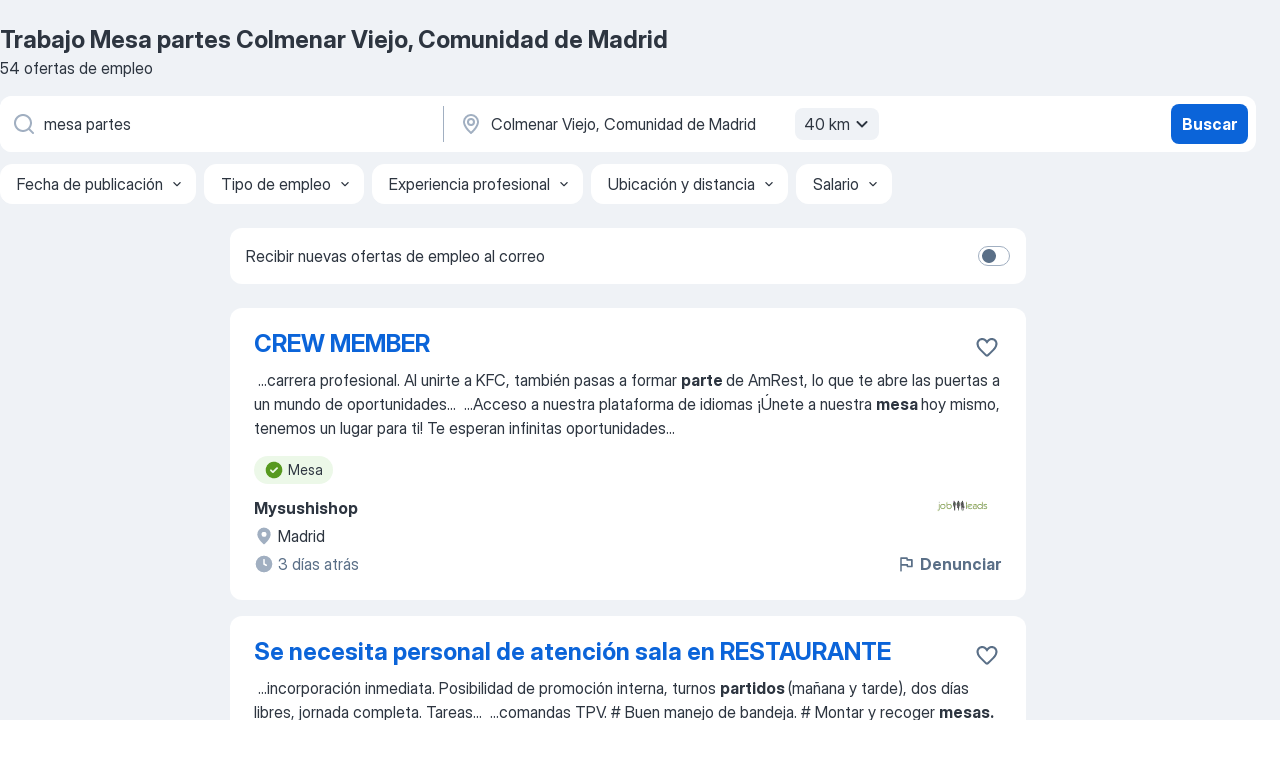

--- FILE ---
content_type: text/html
request_url: https://es.jooble.org/trabajo-mesa-partes/Colmenar-Viejo%2C-Comunidad-de-Madrid
body_size: 93574
content:
<!DOCTYPE html><html lang="es" xmlns="http://www.w3.org/1999/xhtml"><head><meta charset="utf-8"><link data-chunk="app" rel="stylesheet" href="/assets/app.c2dcbcd0b79408b975cd.css"><link data-chunk="SERP" rel="stylesheet" href="/assets/SERP.010f8e934238fa1c39c1.css"><meta name="viewport" content="width=device-width,initial-scale=1.0,maximum-scale=5" /><meta property="og:site_name" content="Jooble" /><meta property="og:locale" content="es" /><meta property="og:type" content="website" /><meta name="msvalidate.01" content="4E93DB804C5CCCD5B3AFF7486D4B2757" /><meta name="format-detection" content="telephone=no"><link rel="preconnect" href="https://www.googletagmanager.com" /><link rel="preconnect" href="https://www.google-analytics.com" /><link rel="dns-prefetch" href="https://www.google.com" /><link rel="dns-prefetch" href="https://apis.google.com" /><link rel="dns-prefetch" href="https://connect.facebook.net" /><link rel="dns-prefetch" href="https://www.facebook.com" /><link href="https://data-es.jooble.org/assets/fonts/inter-display.css" rel="stylesheet"><link href="https://data-es.jooble.org/assets/fonts/segoe.css" rel="stylesheet"><link rel="apple-touch-icon" href="/assets/images/favicon/ua/apple-touch-icon.png?v=4" /><link rel="apple-touch-icon" sizes="57x57" href="/assets/images/favicon/ua/apple-touch-icon-57x57.png?v=4" /><link rel="apple-touch-icon" sizes="60x60" href="/assets/images/favicon/ua/apple-touch-icon-60x60.png?v=4" /><link rel="apple-touch-icon" sizes="72x72" href="/assets/images/favicon/ua/apple-touch-icon-72x72.png?v=4" /><link rel="apple-touch-icon" sizes="76x76" href="/assets/images/favicon/ua/apple-touch-icon-76x76.png?v=4" /><link rel="apple-touch-icon" sizes="114x114" href="/assets/images/favicon/ua/apple-touch-icon-114x114.png?v=4" /><link rel="apple-touch-icon" sizes="120x120" href="/assets/images/favicon/ua/apple-touch-icon-120x120.png?v=4" /><link rel="apple-touch-icon" sizes="144x144" href="/assets/images/favicon/ua/apple-touch-icon-144x144.png?v=4" /><link rel="apple-touch-icon" sizes="152x152" href="/assets/images/favicon/ua/apple-touch-icon-152x152.png?v=4" /><link rel="apple-touch-icon" sizes="180x180" href="/assets/images/favicon/ua/apple-touch-icon-180x180.png?v=4" /><link rel="icon" type="image/png" sizes="16x16" href="/assets/images/favicon/ua/favicon-16x16.png?v=4"><link rel="icon" type="image/png" sizes="32x32" href="/assets/images/favicon/ua/favicon-32x32.png?v=4"><link rel="icon" type="image/png" sizes="48x48" href="/assets/images/favicon/ua/android-chrome-48x48.png?v=4"><link rel="icon" type="image/png" sizes="96x96" href="/assets/images/favicon/ua/android-chrome-96x96.png?v=4"><link rel="icon" type="image/png" sizes="144x144" href="/assets/images/favicon/ua/android-chrome-144x144.png?v=4"><link rel="icon" type="image/png" sizes="192x192" href="/assets/images/favicon/ua/android-chrome-192x192.png?v=4"><link rel="icon" type="image/png" sizes="194x194" href="/assets/images/favicon/ua/favicon-194x194.png?v=4"><link rel="icon" type="image/png" sizes="256x256" href="/assets/images/favicon/ua/android-chrome-256x256.png?v=4"><link rel="icon" type="image/png" sizes="384x384" href="/assets/images/favicon/ua/android-chrome-384x384.png?v=4"><link rel="icon" type="image/png" sizes="512x512" href="/assets/images/favicon/ua/android-chrome-512x512.png?v=4"><link rel="shortcut icon" type="image/x-icon" href="/assets/images/favicon/ua/favicon-ua.ico?v=4"><link rel="icon" href="/assets/images/favicon/ua/icon.svg?v=4" sizes="any" type="image/svg+xml"><meta name="msapplication-tooltip" content="Jooble"><meta name="msapplication-config" content="/browserconfig.xml"><meta name="msapplication-TileColor" content="#ffffff"><meta name="msapplication-TileImage" content="/assets/images/favicon/ua/mstile-144x144.png?v=4"><meta name="theme-color" content="#ffffff"><meta name="ir-site-verification-token" content="-1337664224"><script type="text/javascript" charset="utf-8">(function(g,o){g[o]=g[o]||function(){(g[o]['q']=g[o]['q']||[]).push(arguments)},g[o]['t']=1*new Date})(window,'_googCsa'); </script><script>!function(){if('PerformanceLongTaskTiming' in window) {var g=window.__tti={e:[]};g.o = new PerformanceObserver(function(l){g.e = g.e.concat(l.getEntries())});g.o.observe({entryTypes:['longtask']})}}();</script><script>!function(){var e,t,n,i,r={passive:!0,capture:!0},a=new Date,o=function(){i=[],t=-1,e=null,f(addEventListener)},c=function(i,r){e||(e=r,t=i,n=new Date,f(removeEventListener),u())},u=function(){if(t>=0&&t<n-a){var r={entryType:"first-input",name:e.type,target:e.target,cancelable:e.cancelable,startTime:e.timeStamp,processingStart:e.timeStamp+t};i.forEach((function(e){e(r)})),i=[]}},s=function(e){if(e.cancelable){var t=(e.timeStamp>1e12?new Date:performance.now())-e.timeStamp;"pointerdown"==e.type?function(e,t){var n=function(){c(e,t),a()},i=function(){a()},a=function(){removeEventListener("pointerup",n,r),removeEventListener("pointercancel",i,r)};addEventListener("pointerup",n,r),addEventListener("pointercancel",i,r)}(t,e):c(t,e)}},f=function(e){["mousedown","keydown","touchstart","pointerdown"].forEach((function(t){return e(t,s,r)}))},p="hidden"===document.visibilityState?0:1/0;addEventListener("visibilitychange",(function e(t){"hidden"===document.visibilityState&&(p=t.timeStamp,removeEventListener("visibilitychange",e,!0))}),!0);o(),self.webVitals={firstInputPolyfill:function(e){i.push(e),u()},resetFirstInputPolyfill:o,get firstHiddenTime(){return p}}}();</script><title data-rh="true">Se necesita urgente: Mesa partes en Colmenar Viejo, Comunidad de Madrid - Enero 2026 - 54 Ofertas de Trabajo - Jooble</title><link data-rh="true" rel="canonical" href="https://es.jooble.org/trabajo-mesa-partes/Colmenar-Viejo%2C-Comunidad-de-Madrid"/><link data-rh="true" rel="alternate" type="application/rss+xml" title="Jooble Trabajo Rss Feed" href="https://es.jooble.org/feed/rss.xml?ukw=mesa partes&amp;rgns=Colmenar Viejo, Comunidad de Madrid"/><meta data-rh="true" name="keywords" content="Trabajo Mesa partes Colmenar Viejo, Comunidad de Madrid, empleo Mesa partes Colmenar Viejo, Comunidad de Madrid, trabajo, empleo"/><meta data-rh="true" name="description" content="Trabajo: Mesa partes en Colmenar Viejo, Comunidad de Madrid. • Busca entre 147.000+ nuevas ofertas de empleo • Gratis &amp; Rápido • Mejores empresas en Colmenar Viejo, Comunidad de Madrid • Tiempo completo, medio y parcial • Salario competitivo • Trabajo: Mesa partes - que fácil encontrar!"/><meta data-rh="true" name="robots" content="noindex"/><meta data-rh="true" property="og:image" content="/assets/images/open_graph/og_image.png"/><meta data-rh="true" property="og:url" content="https://es.jooble.org/trabajo-mesa-partes/Colmenar-Viejo%2C-Comunidad-de-Madrid"/><meta data-rh="true" property="og:title" content="Se necesita urgente: Mesa partes en Colmenar Viejo, Comunidad de Madrid - Enero 2026 - 54 Ofertas de Trabajo - Jooble"/><meta data-rh="true" property="og:description" content="Trabajo: Mesa partes en Colmenar Viejo, Comunidad de Madrid. • Busca entre 147.000+ nuevas ofertas de empleo • Gratis &amp; Rápido • Mejores empresas en Colmenar Viejo, Comunidad de Madrid • Tiempo completo, medio y parcial • Salario competitivo • Trabajo: Mesa partes - que fácil encontrar!"/><script data-rh="true" type="application/ld+json">{"@context":"https://schema.org","@type":"BreadcrumbList","itemListElement":[[{"@type":"ListItem","position":1,"item":{"@id":"https://es.jooble.org","name":"Trabajo"}},{"@type":"ListItem","position":2,"item":{"@id":"https://es.jooble.org/trabajo/Colmenar-Viejo%2C-Comunidad-de-Madrid","name":"Trabajo Colmenar Viejo, Comunidad de Madrid"}},{"@type":"ListItem","position":3,"item":{"@id":"https://es.jooble.org/trabajo-mesa-partes","name":"Mesa partes"}},{"@type":"ListItem","position":4,"item":{"name":"Mesa partes Colmenar Viejo, Comunidad de Madrid"}}]]}</script><script data-rh="true" type="application/ld+json">{"@context":"https://schema.org","@type":"ItemList","numberOfItems":54,"itemListElement":[[{"@type":"ListItem","position":1,"url":"https://es.jooble.org/jdp/3033489229786749606"},{"@type":"ListItem","position":2,"url":"https://es.jooble.org/rjdp/6215962239165163699"},{"@type":"ListItem","position":3,"url":"https://es.jooble.org/rjdp/8946178910763351256"},{"@type":"ListItem","position":4,"url":"https://es.jooble.org/jdp/6718412918158952157"},{"@type":"ListItem","position":5,"url":"https://es.jooble.org/jdp/-7394581836513003562"},{"@type":"ListItem","position":6,"url":"https://es.jooble.org/jdp/-3464079244028750386"},{"@type":"ListItem","position":7,"url":"https://es.jooble.org/jdp/5634177387526730118"},{"@type":"ListItem","position":8,"url":"https://es.jooble.org/rjdp/-6160697235086358987"},{"@type":"ListItem","position":9,"url":"https://es.jooble.org/rjdp/4749140634564666180"},{"@type":"ListItem","position":10,"url":"https://es.jooble.org/rjdp/7062245797811865337"},{"@type":"ListItem","position":11,"url":"https://es.jooble.org/jdp/6370940306147736757"},{"@type":"ListItem","position":12,"url":"https://es.jooble.org/rjdp/-5117952452800148157"},{"@type":"ListItem","position":13,"url":"https://es.jooble.org/jdp/-6071165665696847224"},{"@type":"ListItem","position":14,"url":"https://es.jooble.org/rjdp/3388311038983273641"},{"@type":"ListItem","position":15,"url":"https://es.jooble.org/rjdp/-2976327949967013131"},{"@type":"ListItem","position":16,"url":"https://es.jooble.org/jdp/-6915452628610561307"},{"@type":"ListItem","position":17,"url":"https://es.jooble.org/jdp/-6289098484079319033"},{"@type":"ListItem","position":18,"url":"https://es.jooble.org/jdp/6841255258399633745"},{"@type":"ListItem","position":19,"url":"https://es.jooble.org/jdp/7604102898977942642"},{"@type":"ListItem","position":20,"url":"https://es.jooble.org/rjdp/3936255903526753393"},{"@type":"ListItem","position":21,"url":"https://es.jooble.org/jdp/-1789558439917547205"},{"@type":"ListItem","position":22,"url":"https://es.jooble.org/jdp/8697577149171683668"},{"@type":"ListItem","position":23,"url":"https://es.jooble.org/jdp/2729306094729652041"},{"@type":"ListItem","position":24,"url":"https://es.jooble.org/jdp/-4358294784342556687"},{"@type":"ListItem","position":25,"url":"https://es.jooble.org/jdp/-7824615048147573874"},{"@type":"ListItem","position":26,"url":"https://es.jooble.org/jdp/-2236067339336042755"},{"@type":"ListItem","position":27,"url":"https://es.jooble.org/jdp/-3183114522603724519"},{"@type":"ListItem","position":28,"url":"https://es.jooble.org/jdp/-2791889116173169843"},{"@type":"ListItem","position":29,"url":"https://es.jooble.org/jdp/3660945124770014589"},{"@type":"ListItem","position":30,"url":"https://es.jooble.org/rjdp/8455869156052542204"}]]}</script></head><body ondragstart="return false"><div id="app"><div class="zR2N9v"><div class="_1G2nM4"><div></div><div id="serpContainer" class="_0CG45k"><div class="+MdXgT"><header class="VavEB9"><div class="qD9dwK"><h1 class="_518B8Z">Trabajo Mesa partes Colmenar Viejo, Comunidad de Madrid</h1><div company="p" class="cXVOTD">54 ofertas de empleo</div></div><div class=""><form class="CXE+FW" data-test-name="_searchForm"><div class="tXoMlu"><div class="kySr3o EIHqTW"><div class="H-KSNn"><div class="Y6LTZC RKazSn"><div class="_0vIToK"><svg class="BC4g2E abyhUO gexuVd kPZVKg"><use xlink:href="/assets/sprite.1JbWmJSfyASbt2JAkq9K.svg#icon-magnifier-usage"></use></svg><input id="input_:R55j8h:" class="_2cXMBT aHpE4r _5sX2B+" placeholder="Puesto" type="text" spellcheck="false" name="keyword" autoComplete="off" autoCapitalize="off" data-test-name="_searchFormKeywordInput" aria-label="Indica qué tipo de trabajo estás buscando" value="mesa partes"/></div></div></div></div><div class="kySr3o _9+Weu7"><div class="H-KSNn"><div class="Y6LTZC RKazSn"><div class="_0vIToK"><svg class="BC4g2E abyhUO gexuVd kPZVKg"><use xlink:href="/assets/sprite.1JbWmJSfyASbt2JAkq9K.svg#icon-map_marker-usage"></use></svg><input id="tbRegion" class="_2cXMBT aHpE4r _5sX2B+" placeholder="Ciudad" type="text" spellcheck="false" name="region" autoComplete="off" autoCapitalize="off" data-test-name="_searchFormRegionInput" aria-label="Indica la ciudad en la que estás buscando empleo" value="Colmenar Viejo, Comunidad de Madrid"/></div><div class="hQwOE1"><div class="-xWR9w" data-test-name="_radiusSelect"><button type="button" class="VMdYVt i6dNg1 oUsVL7 -A9fYs mO9zne">40 km<span class="njVmSf"><svg class="KaSFrq JAzKjj GM7Sgs MQl7R9"><use xlink:href="/assets/sprite.1JbWmJSfyASbt2JAkq9K.svg#icon-chevron_down-usage"></use></svg></span></button></div></div></div></div></div></div><button type="submit" class="VMdYVt i6dNg1 oUsVL7 xVPKbj ZuTpxY">Buscar</button></form></div><div class="p7hDF8"><div class="apmZrt" data-test-name="_smartTagsFilter" role="region" aria-label="Filters"><button type="button" class="wYznI5"><span class="_1apRDx">Fecha de publicación</span><svg class="KaSFrq DuJhnH GM7Sgs _398Jb4"><use xlink:href="/assets/sprite.1JbWmJSfyASbt2JAkq9K.svg#icon-chevron_down-usage"></use></svg></button><button type="button" class="wYznI5"><span class="_1apRDx">Tipo de empleo</span><svg class="KaSFrq DuJhnH GM7Sgs _398Jb4"><use xlink:href="/assets/sprite.1JbWmJSfyASbt2JAkq9K.svg#icon-chevron_down-usage"></use></svg></button><button type="button" class="wYznI5"><span class="_1apRDx">Experiencia profesional</span><svg class="KaSFrq DuJhnH GM7Sgs _398Jb4"><use xlink:href="/assets/sprite.1JbWmJSfyASbt2JAkq9K.svg#icon-chevron_down-usage"></use></svg></button><button type="button" class="wYznI5"><span class="_1apRDx">Ubicación y distancia</span><svg class="KaSFrq DuJhnH GM7Sgs _398Jb4"><use xlink:href="/assets/sprite.1JbWmJSfyASbt2JAkq9K.svg#icon-chevron_down-usage"></use></svg></button><button type="button" class="wYznI5"><span class="_1apRDx">Salario</span><svg class="KaSFrq DuJhnH GM7Sgs _398Jb4"><use xlink:href="/assets/sprite.1JbWmJSfyASbt2JAkq9K.svg#icon-chevron_down-usage"></use></svg></button></div></div></header><div class="y+s7YY"><div class="Amjssv"><main class="toVmC+" role="main"><div class="NeCPdn" id="topBarContainer"><div class="dKIuea"><div class="pfddcp xPgV1+"><div class="Z7rxKJ"><span class="ahUpuK">Recibir nuevas ofertas de empleo al correo</span><div class="rV3P9b H6hBvI RDT4pD seXaaO"><input id="SubscriptionSwitcher" type="checkbox" tabindex="-1" aria-label="SubscriptionSwitcher"/><label for="SubscriptionSwitcher" tabindex="0" role="switch" aria-checked="false" data-focus-target="SubscriptionSwitcher"><span data-switch="pill" data-caption="false"><span data-switch="round"></span></span></label></div></div></div></div></div><div class="bXbgrv" id="serpContent"><div><div class="infinite-scroll-component__outerdiv"><div class="infinite-scroll-component ZbPfXY _serpContentBlock" style="height:auto;overflow:auto;-webkit-overflow-scrolling:touch"><div><ul class="kiBEcn"><li></li><li><div id="3033489229786749606" data-test-name="_jobCard" class="+n4WEb rHG1ci"><div class="_9q4Aij"><h2 class="jA9gFS dUatPc"><a class="_8w9Ce2 tUC4Fj _6i4Nb0 wtCvxI job_card_link" target="_blank" href="https://es.jooble.org/jdp/3033489229786749606">CREW MEMBER</a></h2><div class="_5A-eEY"><div class="Bdpujj"><button type="button" class="ZapzXe _9WpygY XEfYdx JFkX+L vMdXr7 RNbuqd" data-test-name="jobFavoritesButton__3033489229786749606" aria-label="Guardar oferta de empleo en favoritas"><span class="H2e2t1 +gVFyQ"><svg class="KaSFrq JAzKjj _0ng4na"><use xlink:href="/assets/sprite.1JbWmJSfyASbt2JAkq9K.svg#icon-heart_outline-usage"></use></svg></span></button></div></div></div><div><div class="QZH8mt"><div class="GEyos4">&nbsp;...<span>carrera profesional. 
 Al unirte a KFC, también pasas a formar </span><b>parte </b><span>de AmRest, lo que te abre las puertas a un mundo de oportunidades</span>...&nbsp;&nbsp;...<span>Acceso a nuestra plataforma de idiomas 
¡Únete a nuestra </span><b>mesa </b><span>hoy mismo, tenemos un lugar para ti! Te esperan infinitas oportunidades</span>...&nbsp;</div><div class="rvi8+s"><div class="tXxXy-"><div data-name="mesa" data-test-name="_highlightedTag" class="K8ZLnh tag fT460t"><svg class="KaSFrq DuJhnH GeatqJ"><use xlink:href="/assets/sprite.1JbWmJSfyASbt2JAkq9K.svg#icon-check_match-usage"></use></svg>Mesa</div></div></div></div><div class="L4BhzZ wrapper__new_tags_design bLrJMm"><div class="j+648w"><button type="button" class="ZapzXe _9WpygY JFkX+L vMdXr7 _9ofHq7" data-test-name="_reportJobButtonSerp"><span class="H2e2t1 w87w0E"><svg class="KaSFrq xY3sEm _0ng4na cS9jE1"><use xlink:href="/assets/sprite.1JbWmJSfyASbt2JAkq9K.svg#icon-flag-usage"></use></svg></span>Denunciar</button><img src="/css/images/plogo/16219.gif" class="yUFQEM" aria-hidden="true" alt="dteCompanyLogo"/></div><div class="E6E0jY"><div class="pXyhD4 VeoRvG"><div class="heru4z"><p class="z6WlhX" data-test-name="_companyName">Mysushishop</p></div></div><div class="blapLw gj1vO6 fhg31q nxYYVJ" tabindex="-1"><svg class="BC4g2E c6AqqO gexuVd kE3ssB DlQ0Ty icon_gray_soft mdorqd"><use xlink:href="/assets/sprite.1JbWmJSfyASbt2JAkq9K.svg#icon-map_marker_filled-usage"></use></svg><div class="caption NTRJBV">Madrid</div></div><div class="blapLw gj1vO6 fhg31q fGYTou"><svg class="BC4g2E c6AqqO gexuVd kE3ssB DlQ0Ty icon_gray_soft jjtReA"><use xlink:href="/assets/sprite.1JbWmJSfyASbt2JAkq9K.svg#icon-clock_filled-usage"></use></svg><div class="caption Vk-5Da">3 días atrás</div></div></div></div></div></div></li><li><div id="-6738292267077746475" data-test-name="_jobCard" class="+n4WEb rHG1ci"><div class="_9q4Aij"><h2 class="jA9gFS dUatPc"><a class="_8w9Ce2 tUC4Fj _6i4Nb0 wtCvxI job_card_link" target="_blank" href="https://es.jooble.org/rjdp/6215962239165163699">Se necesita personal de atención sala en RESTAURANTE</a></h2><div class="_5A-eEY"><div class="Bdpujj"><button type="button" class="ZapzXe _9WpygY XEfYdx JFkX+L vMdXr7 RNbuqd" data-test-name="jobFavoritesButton__-6738292267077746475" aria-label="Guardar oferta de empleo en favoritas"><span class="H2e2t1 +gVFyQ"><svg class="KaSFrq JAzKjj _0ng4na"><use xlink:href="/assets/sprite.1JbWmJSfyASbt2JAkq9K.svg#icon-heart_outline-usage"></use></svg></span></button></div></div></div><div><div class="QZH8mt"><div class="GEyos4">&nbsp;...<span>incorporación inmediata. 
 Posibilidad de promoción interna, turnos </span><b>partidos </b><span>(mañana y tarde), dos días libres, jornada completa. 
 Tareas</span>...&nbsp;&nbsp;...<span>comandas TPV. 
# Buen manejo de bandeja. 
# Montar y recoger </span><b>mesas.</b><span> 
# Repasar platos y cubertería. 
# Saber pincear y limpiar</span>...&nbsp;</div><div class="rvi8+s"><div class="tXxXy-"><div data-name="mesa" data-test-name="_highlightedTag" class="K8ZLnh tag fT460t"><svg class="KaSFrq DuJhnH GeatqJ"><use xlink:href="/assets/sprite.1JbWmJSfyASbt2JAkq9K.svg#icon-check_match-usage"></use></svg>Mesa</div><div data-name="tiempo_completo" data-test-name="_jobTag" class="K8ZLnh tag _7Amkfs"><div class="uE1IG0" style="background-image:url(/assets/images/tagIconsNew/emoji_briefcase.svg)"></div>Tiempo completo</div><div data-name="contrato_indefinido" data-test-name="_jobTag" class="K8ZLnh tag _7Amkfs"><div class="uE1IG0" style="background-image:url(/assets/images/tagIconsNew/emoji_briefcase.svg)"></div>Indefinido</div><div data-name="inicio_inmediato" data-test-name="_jobTag" class="K8ZLnh tag _7Amkfs"><div class="uE1IG0" style="background-image:url(/assets/images/tagIconsNew/emoji_round_pushpin.svg)"></div>Inicio inmediato</div><div data-name="turno_de_manana" data-test-name="_jobTag" class="K8ZLnh tag _7Amkfs"><div class="uE1IG0" style="background-image:url(/assets/images/tagIconsNew/emoji_tear_off_calendar.svg)"></div>Turno de mañana</div><div data-name="turno_de_tarde" data-test-name="_jobTag" class="K8ZLnh tag _7Amkfs"><div class="uE1IG0" style="background-image:url(/assets/images/tagIconsNew/emoji_tear_off_calendar.svg)"></div>Turno de tarde</div><div data-name="trabajo_por_turnos" data-test-name="_jobTag" class="K8ZLnh tag _7Amkfs"><div class="uE1IG0" style="background-image:url(/assets/images/tagIconsNew/emoji_tear_off_calendar.svg)"></div>Trabajo por turnos</div></div></div></div><div class="L4BhzZ wrapper__new_tags_design bLrJMm"><div class="j+648w"><button type="button" class="ZapzXe _9WpygY JFkX+L vMdXr7 _9ofHq7" data-test-name="_reportJobButtonSerp"><span class="H2e2t1 w87w0E"><svg class="KaSFrq xY3sEm _0ng4na cS9jE1"><use xlink:href="/assets/sprite.1JbWmJSfyASbt2JAkq9K.svg#icon-flag-usage"></use></svg></span>Denunciar</button><img src="/css/images/plogo/16219.gif" class="yUFQEM" aria-hidden="true" alt="dteCompanyLogo"/></div><div class="E6E0jY"><div class="pXyhD4 VeoRvG"><div class="heru4z"><p class="z6WlhX" data-test-name="_companyName">Tse Yang</p></div></div><div class="blapLw gj1vO6 fhg31q nxYYVJ" tabindex="-1"><svg class="BC4g2E c6AqqO gexuVd kE3ssB DlQ0Ty icon_gray_soft mdorqd"><use xlink:href="/assets/sprite.1JbWmJSfyASbt2JAkq9K.svg#icon-map_marker_filled-usage"></use></svg><div class="caption NTRJBV">Madrid</div></div><div class="blapLw gj1vO6 fhg31q fGYTou"><svg class="BC4g2E c6AqqO gexuVd kE3ssB DlQ0Ty icon_gray_soft jjtReA"><use xlink:href="/assets/sprite.1JbWmJSfyASbt2JAkq9K.svg#icon-clock_filled-usage"></use></svg><div class="caption Vk-5Da">2 días atrás</div></div></div></div></div></div></li><li><div id="2295050142466833399" data-test-name="_jobCard" class="+n4WEb rHG1ci"><div class="_9q4Aij"><h2 class="jA9gFS dUatPc"><a class="_8w9Ce2 tUC4Fj _6i4Nb0 wtCvxI job_card_link" target="_blank" href="https://es.jooble.org/rjdp/8946178910763351256">Se necesita personal de atención sala en RESTAURANTE</a></h2><div class="_5A-eEY"><div class="Bdpujj"><button type="button" class="ZapzXe _9WpygY XEfYdx JFkX+L vMdXr7 RNbuqd" data-test-name="jobFavoritesButton__2295050142466833399" aria-label="Guardar oferta de empleo en favoritas"><span class="H2e2t1 +gVFyQ"><svg class="KaSFrq JAzKjj _0ng4na"><use xlink:href="/assets/sprite.1JbWmJSfyASbt2JAkq9K.svg#icon-heart_outline-usage"></use></svg></span></button></div></div></div><div><div class="QZH8mt"><div class="GEyos4">&nbsp;...<span>colaboración y excelencia. 
 Tareas 
 Servicio en </span><b>mesa </b><span>con atención detallada y profesional.</span>...&nbsp;&nbsp;...<span>a tiempo completo, en cómodo turno </span><b>partido </b><span>para cubrir los servicios de comidas y</span>...&nbsp;&nbsp;...<span>libres garantizados. 
 Si deseas formar </span><b>parte </b><span>de un equipo comprometido, ¡te invitamos</span>...&nbsp;</div><div class="rvi8+s"><div class="tXxXy-"><div data-name="mesa" data-test-name="_highlightedTag" class="K8ZLnh tag fT460t"><svg class="KaSFrq DuJhnH GeatqJ"><use xlink:href="/assets/sprite.1JbWmJSfyASbt2JAkq9K.svg#icon-check_match-usage"></use></svg>Mesa</div><div data-name="tiempo_completo" data-test-name="_jobTag" class="K8ZLnh tag _7Amkfs"><div class="uE1IG0" style="background-image:url(/assets/images/tagIconsNew/emoji_briefcase.svg)"></div>Tiempo completo</div><div data-name="inicio_inmediato" data-test-name="_jobTag" class="K8ZLnh tag _7Amkfs"><div class="uE1IG0" style="background-image:url(/assets/images/tagIconsNew/emoji_round_pushpin.svg)"></div>Inicio inmediato</div><div data-name="trabajo_por_turnos" data-test-name="_jobTag" class="K8ZLnh tag _7Amkfs"><div class="uE1IG0" style="background-image:url(/assets/images/tagIconsNew/emoji_tear_off_calendar.svg)"></div>Trabajo por turnos</div><div data-name="fin_de_semana" data-test-name="_jobTag" class="K8ZLnh tag _7Amkfs"><div class="uE1IG0" style="background-image:url(/assets/images/tagIconsNew/emoji_tear_off_calendar.svg)"></div>Fin de semana</div></div></div></div><div class="L4BhzZ wrapper__new_tags_design bLrJMm"><div class="j+648w"><button type="button" class="ZapzXe _9WpygY JFkX+L vMdXr7 _9ofHq7" data-test-name="_reportJobButtonSerp"><span class="H2e2t1 w87w0E"><svg class="KaSFrq xY3sEm _0ng4na cS9jE1"><use xlink:href="/assets/sprite.1JbWmJSfyASbt2JAkq9K.svg#icon-flag-usage"></use></svg></span>Denunciar</button><img src="/css/images/plogo/16219.gif" class="yUFQEM" aria-hidden="true" alt="dteCompanyLogo"/></div><div class="E6E0jY"><div class="pXyhD4 VeoRvG"><div class="heru4z"><p class="z6WlhX" data-test-name="_companyName">MANDUCA 97, S.L.</p></div></div><div class="blapLw gj1vO6 fhg31q nxYYVJ" tabindex="-1"><svg class="BC4g2E c6AqqO gexuVd kE3ssB DlQ0Ty icon_gray_soft mdorqd"><use xlink:href="/assets/sprite.1JbWmJSfyASbt2JAkq9K.svg#icon-map_marker_filled-usage"></use></svg><div class="caption NTRJBV">Madrid</div></div><div class="blapLw gj1vO6 fhg31q fGYTou"><svg class="BC4g2E c6AqqO gexuVd kE3ssB DlQ0Ty icon_gray_soft jjtReA"><use xlink:href="/assets/sprite.1JbWmJSfyASbt2JAkq9K.svg#icon-clock_filled-usage"></use></svg><div class="caption Vk-5Da">3 días atrás</div></div></div></div></div></div></li><li><div id="6718412918158952157" data-test-name="_jobCard" class="+n4WEb rHG1ci"><div class="_9q4Aij"><h2 class="jA9gFS dUatPc"><a class="_8w9Ce2 tUC4Fj _6i4Nb0 wtCvxI job_card_link" target="_blank" href="https://es.jooble.org/jdp/6718412918158952157">Camareros/as (25 horas)</a></h2><div class="_5A-eEY"><div class="Bdpujj"><button type="button" class="ZapzXe _9WpygY XEfYdx JFkX+L vMdXr7 RNbuqd" data-test-name="jobFavoritesButton__6718412918158952157" aria-label="Guardar oferta de empleo en favoritas"><span class="H2e2t1 +gVFyQ"><svg class="KaSFrq JAzKjj _0ng4na"><use xlink:href="/assets/sprite.1JbWmJSfyASbt2JAkq9K.svg#icon-heart_outline-usage"></use></svg></span></button></div></div></div><div><div class="QZH8mt"><div class="GEyos4">&nbsp;...<span>incluirán: 
 Servicio de comida y bebida en </span><b>mesa.</b><span> 
 Atención al cliente. 
 Tareas de</span>...&nbsp;&nbsp;...<span>Jornada de 25 horas semanales. 
 Horario </span><b>partido </b><span>rotativo de lunes a domingo de 6:30 a 9:</span>...&nbsp;&nbsp;...<span>empresa. ¡Te animamos a que te postules y seas </span><b>parte </b><span>de nuestro equipo inclusivo!
 Requisitos</span>...&nbsp;</div><div class="rvi8+s"><div class="tXxXy-"><div data-name="mesa" data-test-name="_highlightedTag" class="K8ZLnh tag fT460t"><svg class="KaSFrq DuJhnH GeatqJ"><use xlink:href="/assets/sprite.1JbWmJSfyASbt2JAkq9K.svg#icon-check_match-usage"></use></svg>Mesa</div><div data-name="trabajar_en_la_oficina" data-test-name="_jobTag" class="K8ZLnh tag _7Amkfs"><div class="uE1IG0" style="background-image:url(/assets/images/tagIconsNew/emoji_round_pushpin.svg)"></div>Trabajar en la oficina</div><div data-name="inicio_inmediato" data-test-name="_jobTag" class="K8ZLnh tag _7Amkfs"><div class="uE1IG0" style="background-image:url(/assets/images/tagIconsNew/emoji_round_pushpin.svg)"></div>Inicio inmediato</div><div data-name="turno_rotativo" data-test-name="_jobTag" class="K8ZLnh tag _7Amkfs"><div class="uE1IG0" style="background-image:url(/assets/images/tagIconsNew/emoji_tear_off_calendar.svg)"></div>Turno rotativo</div></div></div></div><div class="L4BhzZ wrapper__new_tags_design bLrJMm"><div class="j+648w"><button type="button" class="ZapzXe _9WpygY JFkX+L vMdXr7 _9ofHq7" data-test-name="_reportJobButtonSerp"><span class="H2e2t1 w87w0E"><svg class="KaSFrq xY3sEm _0ng4na cS9jE1"><use xlink:href="/assets/sprite.1JbWmJSfyASbt2JAkq9K.svg#icon-flag-usage"></use></svg></span>Denunciar</button><img src="/css/images/plogo/16219.gif" class="yUFQEM" aria-hidden="true" alt="dteCompanyLogo"/></div><div class="E6E0jY"><div class="pXyhD4 VeoRvG"><div class="heru4z"><p class="z6WlhX" data-test-name="_companyName">Serunion S.A.</p></div></div><div class="blapLw gj1vO6 fhg31q nxYYVJ" tabindex="-1"><svg class="BC4g2E c6AqqO gexuVd kE3ssB DlQ0Ty icon_gray_soft mdorqd"><use xlink:href="/assets/sprite.1JbWmJSfyASbt2JAkq9K.svg#icon-map_marker_filled-usage"></use></svg><div class="caption NTRJBV">Hoyo de Manzanares, Comunidad de Madrid</div></div><div class="blapLw gj1vO6 fhg31q fGYTou"><svg class="BC4g2E c6AqqO gexuVd kE3ssB DlQ0Ty icon_gray_soft jjtReA"><use xlink:href="/assets/sprite.1JbWmJSfyASbt2JAkq9K.svg#icon-clock_filled-usage"></use></svg><div class="caption Vk-5Da">3 días atrás</div></div></div></div></div></div></li><li><div id="-7394581836513003562" data-test-name="_jobCard" class="+n4WEb rHG1ci"><div class="_9q4Aij"><h2 class="jA9gFS dUatPc"><a class="_8w9Ce2 tUC4Fj _6i4Nb0 wtCvxI job_card_link" target="_blank" href="https://es.jooble.org/jdp/-7394581836513003562">Monitor/a - 10h - Fijo discontínuo</a></h2><div class="_5A-eEY"><div class="Bdpujj"><button type="button" class="ZapzXe _9WpygY XEfYdx JFkX+L vMdXr7 RNbuqd" data-test-name="jobFavoritesButton__-7394581836513003562" aria-label="Guardar oferta de empleo en favoritas"><span class="H2e2t1 +gVFyQ"><svg class="KaSFrq JAzKjj _0ng4na"><use xlink:href="/assets/sprite.1JbWmJSfyASbt2JAkq9K.svg#icon-heart_outline-usage"></use></svg></span></button></div></div></div><div><div class="QZH8mt"><div class="GEyos4">&nbsp;...<span>del trabajo 
 Supervisar la entrada y la salida del comedor por </span><b>parte </b><span>de los/las comensales. 
 Mantener el orden y asegurar el buen</span>...&nbsp;&nbsp;...<span>y técnicas adecuadas. 
 Enseñar buenos hábitos y modales en la </span><b>mesa.</b><span> 
 Ayudar a los/as niños/as a comer en función de sus necesidades</span>...&nbsp;</div><div class="rvi8+s"><div class="tXxXy-"><div data-name="mesa" data-test-name="_highlightedTag" class="K8ZLnh tag fT460t"><svg class="KaSFrq DuJhnH GeatqJ"><use xlink:href="/assets/sprite.1JbWmJSfyASbt2JAkq9K.svg#icon-check_match-usage"></use></svg>Mesa</div><div data-name="contrato_fijo_discontinuo" data-test-name="_jobTag" class="K8ZLnh tag _7Amkfs"><div class="uE1IG0" style="background-image:url(/assets/images/tagIconsNew/emoji_briefcase.svg)"></div>Fijo discontinuo</div></div></div></div><div class="L4BhzZ wrapper__new_tags_design bLrJMm"><div class="j+648w"><button type="button" class="ZapzXe _9WpygY JFkX+L vMdXr7 _9ofHq7" data-test-name="_reportJobButtonSerp"><span class="H2e2t1 w87w0E"><svg class="KaSFrq xY3sEm _0ng4na cS9jE1"><use xlink:href="/assets/sprite.1JbWmJSfyASbt2JAkq9K.svg#icon-flag-usage"></use></svg></span>Denunciar</button><img src="/css/images/plogo/16219.gif" class="yUFQEM" aria-hidden="true" alt="dteCompanyLogo"/></div><div class="E6E0jY"><div class="pXyhD4 VeoRvG"><div class="heru4z"><p class="z6WlhX" data-test-name="_companyName">Aramark</p></div></div><div class="blapLw gj1vO6 fhg31q nxYYVJ" tabindex="-1"><svg class="BC4g2E c6AqqO gexuVd kE3ssB DlQ0Ty icon_gray_soft mdorqd"><use xlink:href="/assets/sprite.1JbWmJSfyASbt2JAkq9K.svg#icon-map_marker_filled-usage"></use></svg><div class="caption NTRJBV">Madrid</div></div><div class="blapLw gj1vO6 fhg31q fGYTou"><svg class="BC4g2E c6AqqO gexuVd kE3ssB DlQ0Ty icon_gray_soft jjtReA"><use xlink:href="/assets/sprite.1JbWmJSfyASbt2JAkq9K.svg#icon-clock_filled-usage"></use></svg><div class="caption Vk-5Da">2 días atrás</div></div></div></div></div></div></li><li><div id="-3464079244028750386" data-test-name="_jobCard" class="+n4WEb rHG1ci"><div class="_9q4Aij"><h2 class="jA9gFS dUatPc"><a class="_8w9Ce2 tUC4Fj _6i4Nb0 wtCvxI job_card_link" target="_blank" href="https://es.jooble.org/jdp/-3464079244028750386">Ayudantes de camarero/a en Alcorcón Haka Proyectos S.L.</a></h2><div class="_5A-eEY"><div class="Bdpujj"><button type="button" class="ZapzXe _9WpygY XEfYdx JFkX+L vMdXr7 RNbuqd" data-test-name="jobFavoritesButton__-3464079244028750386" aria-label="Guardar oferta de empleo en favoritas"><span class="H2e2t1 +gVFyQ"><svg class="KaSFrq JAzKjj _0ng4na"><use xlink:href="/assets/sprite.1JbWmJSfyASbt2JAkq9K.svg#icon-heart_outline-usage"></use></svg></span></button></div></div></div><div><div class="QZH8mt"><div class="GEyos4">&nbsp;...<span>orientado al detalle, esta puede ser tu oportunidad para formar </span><b>parte </b><span>de un equipo comprometido y con buen ambiente. Ofrecemos contrato</span>...&nbsp;&nbsp;...<span>Servicio de comidas. 
 Atención al público. 
 Servicio de </span><b>mesa.</b><span> 
 Servicio en sala. 
 Restaurante. 
 Cafetería. 
 Manejo de</span>...&nbsp;</div><div class="rvi8+s"><div class="tXxXy-"><div data-name="mesa" data-test-name="_highlightedTag" class="K8ZLnh tag fT460t"><svg class="KaSFrq DuJhnH GeatqJ"><use xlink:href="/assets/sprite.1JbWmJSfyASbt2JAkq9K.svg#icon-check_match-usage"></use></svg>Mesa</div><div data-name="tiempo_completo" data-test-name="_jobTag" class="K8ZLnh tag _7Amkfs"><div class="uE1IG0" style="background-image:url(/assets/images/tagIconsNew/emoji_briefcase.svg)"></div>Tiempo completo</div><div data-name="empleo_permanente" data-test-name="_jobTag" class="K8ZLnh tag _7Amkfs"><div class="uE1IG0" style="background-image:url(/assets/images/tagIconsNew/emoji_briefcase.svg)"></div>Empleo permanente</div><div data-name="contrato_indefinido" data-test-name="_jobTag" class="K8ZLnh tag _7Amkfs"><div class="uE1IG0" style="background-image:url(/assets/images/tagIconsNew/emoji_briefcase.svg)"></div>Indefinido</div><div data-name="inicio_inmediato" data-test-name="_jobTag" class="K8ZLnh tag _7Amkfs"><div class="uE1IG0" style="background-image:url(/assets/images/tagIconsNew/emoji_round_pushpin.svg)"></div>Inicio inmediato</div><div data-name="2_dias_a_la_semana" data-test-name="_jobTag" class="K8ZLnh tag _7Amkfs"><div class="uE1IG0" style="background-image:url(/assets/images/tagIconsNew/emoji_tear_off_calendar.svg)"></div>2 días a la semana</div></div></div></div><div class="L4BhzZ wrapper__new_tags_design bLrJMm"><div class="j+648w"><button type="button" class="ZapzXe _9WpygY JFkX+L vMdXr7 _9ofHq7" data-test-name="_reportJobButtonSerp"><span class="H2e2t1 w87w0E"><svg class="KaSFrq xY3sEm _0ng4na cS9jE1"><use xlink:href="/assets/sprite.1JbWmJSfyASbt2JAkq9K.svg#icon-flag-usage"></use></svg></span>Denunciar</button><img src="/css/images/plogo/16219.gif" class="yUFQEM" aria-hidden="true" alt="dteCompanyLogo"/></div><div class="E6E0jY"><div class="pXyhD4 VeoRvG"><div class="heru4z"><p class="z6WlhX" data-test-name="_companyName">Alcorconhoy</p></div></div><div class="blapLw gj1vO6 fhg31q nxYYVJ" tabindex="-1"><svg class="BC4g2E c6AqqO gexuVd kE3ssB DlQ0Ty icon_gray_soft mdorqd"><use xlink:href="/assets/sprite.1JbWmJSfyASbt2JAkq9K.svg#icon-map_marker_filled-usage"></use></svg><div class="caption NTRJBV">Madrid</div></div><div class="blapLw gj1vO6 fhg31q fGYTou"><svg class="BC4g2E c6AqqO gexuVd kE3ssB DlQ0Ty icon_gray_soft jjtReA"><use xlink:href="/assets/sprite.1JbWmJSfyASbt2JAkq9K.svg#icon-clock_filled-usage"></use></svg><div class="caption Vk-5Da">5 días atrás</div></div></div></div></div></div></li><li><div id="5634177387526730118" data-test-name="_jobCard" class="+n4WEb rHG1ci"><div class="_9q4Aij"><h2 class="jA9gFS dUatPc"><a class="_8w9Ce2 tUC4Fj _6i4Nb0 wtCvxI job_card_link" target="_blank" href="https://es.jooble.org/jdp/5634177387526730118">Partner/Sr. Manager /Headhunting</a></h2><div class="_5A-eEY"><div class="Bdpujj"><button type="button" class="ZapzXe _9WpygY XEfYdx JFkX+L vMdXr7 RNbuqd" data-test-name="jobFavoritesButton__5634177387526730118" aria-label="Guardar oferta de empleo en favoritas"><span class="H2e2t1 +gVFyQ"><svg class="KaSFrq JAzKjj _0ng4na"><use xlink:href="/assets/sprite.1JbWmJSfyASbt2JAkq9K.svg#icon-heart_outline-usage"></use></svg></span></button></div></div></div><div><div class="QZH8mt"><div class="GEyos4">&nbsp;...<span>a este pedazo de viaje!
¿Cómo es el sitio donde te sumergirás </span><b>parte </b><span>del tiempo de tu día a día?
 En Rebel Talent lo que más nos importa</span>...&nbsp;&nbsp;...<span>Salario: competitivo y acorde al potencial que pongas sobre la </span><b>mesa.</b><span> 
¿Cómo puedes sumarte a la ola del cambio?
 Si este reto te</span>...&nbsp;</div><div class="rvi8+s"><div class="tXxXy-"><div data-name="mesa" data-test-name="_highlightedTag" class="K8ZLnh tag fT460t"><svg class="KaSFrq DuJhnH GeatqJ"><use xlink:href="/assets/sprite.1JbWmJSfyASbt2JAkq9K.svg#icon-check_match-usage"></use></svg>Mesa</div><div data-name="aprendiz" data-test-name="_jobTag" class="K8ZLnh tag _7Amkfs"><div class="uE1IG0" style="background-image:url(/assets/images/tagIconsNew/emoji_briefcase.svg)"></div>Aprendiz</div><div data-name="trabajo_remoto" data-test-name="_jobTag" class="K8ZLnh tag _7Amkfs"><div class="uE1IG0" style="background-image:url(/assets/images/tagIconsNew/emoji_globe.svg)"></div>Remoto</div><div data-name="trabajo_hibrido" data-test-name="_jobTag" class="K8ZLnh tag _7Amkfs"><div class="uE1IG0" style="background-image:url(/assets/images/tagIconsNew/emoji_round_pushpin.svg)"></div>Trabajo híbrido</div><div data-name="trabajo_por_turnos" data-test-name="_jobTag" class="K8ZLnh tag _7Amkfs"><div class="uE1IG0" style="background-image:url(/assets/images/tagIconsNew/emoji_tear_off_calendar.svg)"></div>Trabajo por turnos</div></div></div></div><div class="L4BhzZ wrapper__new_tags_design bLrJMm"><div class="j+648w"><button type="button" class="ZapzXe _9WpygY JFkX+L vMdXr7 _9ofHq7" data-test-name="_reportJobButtonSerp"><span class="H2e2t1 w87w0E"><svg class="KaSFrq xY3sEm _0ng4na cS9jE1"><use xlink:href="/assets/sprite.1JbWmJSfyASbt2JAkq9K.svg#icon-flag-usage"></use></svg></span>Denunciar</button><img src="/css/images/plogo/16219.gif" class="yUFQEM" aria-hidden="true" alt="dteCompanyLogo"/></div><div class="E6E0jY"><div class="pXyhD4 VeoRvG"><div class="heru4z"><p class="z6WlhX" data-test-name="_companyName">Rebel Talent</p></div></div><div class="blapLw gj1vO6 fhg31q nxYYVJ" tabindex="-1"><svg class="BC4g2E c6AqqO gexuVd kE3ssB DlQ0Ty icon_gray_soft mdorqd"><use xlink:href="/assets/sprite.1JbWmJSfyASbt2JAkq9K.svg#icon-map_marker_filled-usage"></use></svg><div class="caption NTRJBV">Madrid</div></div><div class="blapLw gj1vO6 fhg31q fGYTou"><svg class="BC4g2E c6AqqO gexuVd kE3ssB DlQ0Ty icon_gray_soft jjtReA"><use xlink:href="/assets/sprite.1JbWmJSfyASbt2JAkq9K.svg#icon-clock_filled-usage"></use></svg><div class="caption Vk-5Da">2 días atrás</div></div></div></div></div></div></li><li><div class="li6YgU" style="--ew-button-color:#F7F6F2;--ew-button-background-color:#014EFE"></div></li><li></li><li><div id="8166757166941852695" data-test-name="_jobCard" class="+n4WEb rHG1ci"><div class="_9q4Aij"><h2 class="jA9gFS dUatPc"><a class="_8w9Ce2 tUC4Fj _6i4Nb0 wtCvxI job_card_link" target="_blank" href="https://es.jooble.org/rjdp/-6160697235086358987">Ayudante/a de camarero/a - Bar &amp; Restaurante</a></h2><div class="_5A-eEY"><div class="Bdpujj"><button type="button" class="ZapzXe _9WpygY XEfYdx JFkX+L vMdXr7 RNbuqd" data-test-name="jobFavoritesButton__8166757166941852695" aria-label="Guardar oferta de empleo en favoritas"><span class="H2e2t1 +gVFyQ"><svg class="KaSFrq JAzKjj _0ng4na"><use xlink:href="/assets/sprite.1JbWmJSfyASbt2JAkq9K.svg#icon-heart_outline-usage"></use></svg></span></button></div></div></div><div><div class="QZH8mt"><div class="GEyos4">&nbsp;...<span>un viaje que te llevará a trabajar en varios países y a formar </span><b>parte </b><span>de nuestra extensa familia global. 
 Descubre algunos de los beneficios</span>...&nbsp;&nbsp;...<span>servicio de alimentos y bebidas: toma de comandas, servicio en </span><b>mesa </b><span>y barra según necesidades. 
 Asegurar una correcta presentación</span>...&nbsp;</div><div class="rvi8+s"><div class="tXxXy-"><div data-name="mesa" data-test-name="_highlightedTag" class="K8ZLnh tag fT460t"><svg class="KaSFrq DuJhnH GeatqJ"><use xlink:href="/assets/sprite.1JbWmJSfyASbt2JAkq9K.svg#icon-check_match-usage"></use></svg>Mesa</div><div data-name="trabajar_en_la_oficina" data-test-name="_jobTag" class="K8ZLnh tag _7Amkfs"><div class="uE1IG0" style="background-image:url(/assets/images/tagIconsNew/emoji_round_pushpin.svg)"></div>Trabajar en la oficina</div><div data-name="trabajar_desde_casa" data-test-name="_jobTag" class="K8ZLnh tag _7Amkfs"><div class="uE1IG0" style="background-image:url(/assets/images/tagIconsNew/emoji_round_pushpin.svg)"></div>Desde casa</div><div data-name="turno_rotativo" data-test-name="_jobTag" class="K8ZLnh tag _7Amkfs"><div class="uE1IG0" style="background-image:url(/assets/images/tagIconsNew/emoji_tear_off_calendar.svg)"></div>Turno rotativo</div><div data-name="trabajo_por_turnos" data-test-name="_jobTag" class="K8ZLnh tag _7Amkfs"><div class="uE1IG0" style="background-image:url(/assets/images/tagIconsNew/emoji_tear_off_calendar.svg)"></div>Trabajo por turnos</div><div data-name="fin_de_semana" data-test-name="_jobTag" class="K8ZLnh tag _7Amkfs"><div class="uE1IG0" style="background-image:url(/assets/images/tagIconsNew/emoji_tear_off_calendar.svg)"></div>Fin de semana</div></div></div></div><div class="L4BhzZ wrapper__new_tags_design bLrJMm"><div class="j+648w"><button type="button" class="ZapzXe _9WpygY JFkX+L vMdXr7 _9ofHq7" data-test-name="_reportJobButtonSerp"><span class="H2e2t1 w87w0E"><svg class="KaSFrq xY3sEm _0ng4na cS9jE1"><use xlink:href="/assets/sprite.1JbWmJSfyASbt2JAkq9K.svg#icon-flag-usage"></use></svg></span>Denunciar</button><img src="/css/images/plogo/16219.gif" class="yUFQEM" aria-hidden="true" alt="dteCompanyLogo"/></div><div class="E6E0jY"><div class="pXyhD4 VeoRvG"><div class="heru4z"><p class="z6WlhX" data-test-name="_companyName">Melia Hotels International S.A.(Meliá)</p></div></div><div class="blapLw gj1vO6 fhg31q nxYYVJ" tabindex="-1"><svg class="BC4g2E c6AqqO gexuVd kE3ssB DlQ0Ty icon_gray_soft mdorqd"><use xlink:href="/assets/sprite.1JbWmJSfyASbt2JAkq9K.svg#icon-map_marker_filled-usage"></use></svg><div class="caption NTRJBV">Madrid</div></div><div class="blapLw gj1vO6 fhg31q fGYTou"><svg class="BC4g2E c6AqqO gexuVd kE3ssB DlQ0Ty icon_gray_soft jjtReA"><use xlink:href="/assets/sprite.1JbWmJSfyASbt2JAkq9K.svg#icon-clock_filled-usage"></use></svg><div class="caption Vk-5Da">2 días atrás</div></div></div></div></div></div></li><li><div id="2049235516973988721" data-test-name="_jobCard" class="+n4WEb rHG1ci"><div class="_9q4Aij"><h2 class="jA9gFS dUatPc"><a class="_8w9Ce2 tUC4Fj _6i4Nb0 wtCvxI job_card_link" target="_blank" href="https://es.jooble.org/rjdp/4749140634564666180">Camareros / as Tagliatella Xanadú</a></h2><div class="_5A-eEY"><div class="Bdpujj"><button type="button" class="ZapzXe _9WpygY XEfYdx JFkX+L vMdXr7 RNbuqd" data-test-name="jobFavoritesButton__2049235516973988721" aria-label="Guardar oferta de empleo en favoritas"><span class="H2e2t1 +gVFyQ"><svg class="KaSFrq JAzKjj _0ng4na"><use xlink:href="/assets/sprite.1JbWmJSfyASbt2JAkq9K.svg#icon-heart_outline-usage"></use></svg></span></button></div></div></div><div><div class="QZH8mt"><div class="GEyos4">&nbsp;...<span>(libranza sábado y domingo). 
~ Salario mensual de 690€ bruto/</span><b>mes </b><span>(contrato de 20 horas semanales). 

¿Que necesitamos?
 Experiencia</span>...&nbsp;&nbsp;...<span>con servicio a mesa. 
 Posibilidad de trabajar en turnos </span><b>partidos </b><span>de comidas y cenas y con posibilidad de cubrir turnos de lunes a</span>...&nbsp;</div><div class="rvi8+s"><div class="tXxXy-"><div data-name="mesa" data-test-name="_highlightedTag" class="K8ZLnh tag fT460t"><svg class="KaSFrq DuJhnH GeatqJ"><use xlink:href="/assets/sprite.1JbWmJSfyASbt2JAkq9K.svg#icon-check_match-usage"></use></svg>Mesa</div><div data-name="salario_mensual" data-test-name="_jobTag" class="K8ZLnh tag _7Amkfs"><div class="uE1IG0" style="background-image:url(/assets/images/tagIconsNew/emoji_dollar_banknote.svg)"></div>Salario mensual</div><div data-name="tiempo_parcial" data-test-name="_jobTag" class="K8ZLnh tag _7Amkfs"><div class="uE1IG0" style="background-image:url(/assets/images/tagIconsNew/emoji_briefcase.svg)"></div>Tiempo parcial</div><div data-name="contrato" data-test-name="_jobTag" class="K8ZLnh tag _7Amkfs"><div class="uE1IG0" style="background-image:url(/assets/images/tagIconsNew/emoji_briefcase.svg)"></div>Contrato</div><div data-name="contrato_indefinido" data-test-name="_jobTag" class="K8ZLnh tag _7Amkfs"><div class="uE1IG0" style="background-image:url(/assets/images/tagIconsNew/emoji_briefcase.svg)"></div>Indefinido</div><div data-name="con_coche_propio" data-test-name="_jobTag" class="K8ZLnh tag _7Amkfs"><div class="uE1IG0" style="background-image:url(/assets/images/tagIconsNew/emoji_round_pushpin.svg)"></div>Con coche propio</div><div data-name="trabajo_por_turnos" data-test-name="_jobTag" class="K8ZLnh tag _7Amkfs"><div class="uE1IG0" style="background-image:url(/assets/images/tagIconsNew/emoji_tear_off_calendar.svg)"></div>Trabajo por turnos</div><div data-name="fin_de_semana" data-test-name="_jobTag" class="K8ZLnh tag _7Amkfs"><div class="uE1IG0" style="background-image:url(/assets/images/tagIconsNew/emoji_tear_off_calendar.svg)"></div>Fin de semana</div></div></div></div><div class="L4BhzZ wrapper__new_tags_design bLrJMm"><div class="j+648w"><button type="button" class="ZapzXe _9WpygY JFkX+L vMdXr7 _9ofHq7" data-test-name="_reportJobButtonSerp"><span class="H2e2t1 w87w0E"><svg class="KaSFrq xY3sEm _0ng4na cS9jE1"><use xlink:href="/assets/sprite.1JbWmJSfyASbt2JAkq9K.svg#icon-flag-usage"></use></svg></span>Denunciar</button><img src="/css/images/plogo/16219.gif" class="yUFQEM" aria-hidden="true" alt="dteCompanyLogo"/></div><div class="E6E0jY"><div class="pXyhD4 VeoRvG"><div class="heru4z"><p class="z6WlhX" data-test-name="_companyName">Mysushishop</p></div></div><div class="blapLw gj1vO6 fhg31q nxYYVJ" tabindex="-1"><svg class="BC4g2E c6AqqO gexuVd kE3ssB DlQ0Ty icon_gray_soft mdorqd"><use xlink:href="/assets/sprite.1JbWmJSfyASbt2JAkq9K.svg#icon-map_marker_filled-usage"></use></svg><div class="caption NTRJBV">Madrid</div></div><div class="blapLw gj1vO6 fhg31q fGYTou"><svg class="BC4g2E c6AqqO gexuVd kE3ssB DlQ0Ty icon_gray_soft jjtReA"><use xlink:href="/assets/sprite.1JbWmJSfyASbt2JAkq9K.svg#icon-clock_filled-usage"></use></svg><div class="caption Vk-5Da">1 día atrás</div></div></div></div></div></div></li><li><div id="-8083740074981151296" data-test-name="_jobCard" class="+n4WEb rHG1ci"><div class="_9q4Aij"><h2 class="jA9gFS dUatPc"><a class="_8w9Ce2 tUC4Fj _6i4Nb0 wtCvxI job_card_link" target="_blank" href="https://es.jooble.org/rjdp/7062245797811865337">NECESITAMOS CAMARERO/A DE BARRA</a></h2><div class="_5A-eEY"><div class="Bdpujj"><button type="button" class="ZapzXe _9WpygY XEfYdx JFkX+L vMdXr7 RNbuqd" data-test-name="jobFavoritesButton__-8083740074981151296" aria-label="Guardar oferta de empleo en favoritas"><span class="H2e2t1 +gVFyQ"><svg class="KaSFrq JAzKjj _0ng4na"><use xlink:href="/assets/sprite.1JbWmJSfyASbt2JAkq9K.svg#icon-heart_outline-usage"></use></svg></span></button></div></div></div><div><div class="QZH8mt"><div class="GEyos4">&nbsp;...<span>desde hace treinta años. Interesados envíen CV 
 Tareas 
 Las propias del puesto de camarero: manejo de bandeja, atención barra y </span><b>mesa,</b><span> limpieza, colocación de productos, etc. 
 Requisitos 
 Ganas de trabajar, aprender y progresar 
 Trato amable en un ambiente de</span>...&nbsp;</div><div class="rvi8+s"><div class="tXxXy-"><div data-name="mesa" data-test-name="_highlightedTag" class="K8ZLnh tag fT460t"><svg class="KaSFrq DuJhnH GeatqJ"><use xlink:href="/assets/sprite.1JbWmJSfyASbt2JAkq9K.svg#icon-check_match-usage"></use></svg>Mesa</div></div></div></div><div class="L4BhzZ wrapper__new_tags_design bLrJMm"><div class="j+648w"><button type="button" class="ZapzXe _9WpygY JFkX+L vMdXr7 _9ofHq7" data-test-name="_reportJobButtonSerp"><span class="H2e2t1 w87w0E"><svg class="KaSFrq xY3sEm _0ng4na cS9jE1"><use xlink:href="/assets/sprite.1JbWmJSfyASbt2JAkq9K.svg#icon-flag-usage"></use></svg></span>Denunciar</button><img src="/css/images/plogo/16219.gif" class="yUFQEM" aria-hidden="true" alt="dteCompanyLogo"/></div><div class="E6E0jY"><div class="pXyhD4 VeoRvG"><div class="heru4z"><p class="z6WlhX" data-test-name="_companyName">EL MIAJON DE LOS CASTUOS, S. L.</p></div></div><div class="blapLw gj1vO6 fhg31q nxYYVJ" tabindex="-1"><svg class="BC4g2E c6AqqO gexuVd kE3ssB DlQ0Ty icon_gray_soft mdorqd"><use xlink:href="/assets/sprite.1JbWmJSfyASbt2JAkq9K.svg#icon-map_marker_filled-usage"></use></svg><div class="caption NTRJBV">Madrid</div></div><div class="blapLw gj1vO6 fhg31q fGYTou"><svg class="BC4g2E c6AqqO gexuVd kE3ssB DlQ0Ty icon_gray_soft jjtReA"><use xlink:href="/assets/sprite.1JbWmJSfyASbt2JAkq9K.svg#icon-clock_filled-usage"></use></svg><div class="caption Vk-5Da">3 días atrás</div></div></div></div></div></div></li><li><div id="6370940306147736757" data-test-name="_jobCard" class="+n4WEb rHG1ci"><div class="_9q4Aij"><h2 class="jA9gFS dUatPc"><a class="_8w9Ce2 tUC4Fj _6i4Nb0 wtCvxI job_card_link" target="_blank" href="https://es.jooble.org/jdp/6370940306147736757">Guest Experience Server (Hotel)</a></h2><div class="_5A-eEY"><div class="Bdpujj"><button type="button" class="ZapzXe _9WpygY XEfYdx JFkX+L vMdXr7 RNbuqd" data-test-name="jobFavoritesButton__6370940306147736757" aria-label="Guardar oferta de empleo en favoritas"><span class="H2e2t1 +gVFyQ"><svg class="KaSFrq JAzKjj _0ng4na"><use xlink:href="/assets/sprite.1JbWmJSfyASbt2JAkq9K.svg#icon-heart_outline-usage"></use></svg></span></button></div></div></div><div><div class="QZH8mt"><div class="GEyos4">&nbsp;...<span>servicio excelente en su restaurante. El candidato ideal contará con una formación en hostelería y experiencia de 1-2 años en servicio de </span><b>mesa.</b><span> Las responsabilidades incluyen tomar y servir pedidos, colaborar en el montaje del servicio y asegurar la satisfacción del cliente.</span>...&nbsp;</div><div class="rvi8+s"><div class="tXxXy-"><div data-name="mesa" data-test-name="_highlightedTag" class="K8ZLnh tag fT460t"><svg class="KaSFrq DuJhnH GeatqJ"><use xlink:href="/assets/sprite.1JbWmJSfyASbt2JAkq9K.svg#icon-check_match-usage"></use></svg>Mesa</div></div></div></div><div class="L4BhzZ wrapper__new_tags_design bLrJMm"><div class="j+648w"><button type="button" class="ZapzXe _9WpygY JFkX+L vMdXr7 _9ofHq7" data-test-name="_reportJobButtonSerp"><span class="H2e2t1 w87w0E"><svg class="KaSFrq xY3sEm _0ng4na cS9jE1"><use xlink:href="/assets/sprite.1JbWmJSfyASbt2JAkq9K.svg#icon-flag-usage"></use></svg></span>Denunciar</button><img src="/css/images/plogo/16219.gif" class="yUFQEM" aria-hidden="true" alt="dteCompanyLogo"/></div><div class="E6E0jY"><div class="pXyhD4 VeoRvG"><div class="heru4z"><p class="z6WlhX" data-test-name="_companyName">Palladium Hotel Group</p></div></div><div class="blapLw gj1vO6 fhg31q nxYYVJ" tabindex="-1"><svg class="BC4g2E c6AqqO gexuVd kE3ssB DlQ0Ty icon_gray_soft mdorqd"><use xlink:href="/assets/sprite.1JbWmJSfyASbt2JAkq9K.svg#icon-map_marker_filled-usage"></use></svg><div class="caption NTRJBV">Madrid</div></div><div class="blapLw gj1vO6 fhg31q fGYTou"><svg class="BC4g2E c6AqqO gexuVd kE3ssB DlQ0Ty icon_gray_soft jjtReA"><use xlink:href="/assets/sprite.1JbWmJSfyASbt2JAkq9K.svg#icon-clock_filled-usage"></use></svg><div class="caption Vk-5Da">4 días atrás</div></div></div></div></div></div></li><li><div id="464583934875729365" data-test-name="_jobCard" class="+n4WEb rHG1ci"><div class="_9q4Aij"><h2 class="jA9gFS dUatPc"><a class="_8w9Ce2 tUC4Fj _6i4Nb0 wtCvxI job_card_link" target="_blank" href="https://es.jooble.org/rjdp/-5117952452800148157">CAMARERO/A PARA UNA CAFETERÍA/BAR</a></h2><div class="_5A-eEY"><div class="Bdpujj"><button type="button" class="ZapzXe _9WpygY XEfYdx JFkX+L vMdXr7 RNbuqd" data-test-name="jobFavoritesButton__464583934875729365" aria-label="Guardar oferta de empleo en favoritas"><span class="H2e2t1 +gVFyQ"><svg class="KaSFrq JAzKjj _0ng4na"><use xlink:href="/assets/sprite.1JbWmJSfyASbt2JAkq9K.svg#icon-heart_outline-usage"></use></svg></span></button></div></div></div><div><div class="QZH8mt"><div class="GEyos4">&nbsp;...<span>Obligatoria 
 Experiencia mínima:  al menos 1 año 
 Conocimientos necesarios: 
# Servicio en barra 
# Terrazas 
# Servicio en </span><b>mesa </b><span>

 Descripción: 
 Se busca camarero/a, para trabajar en la cafetería/terraza del Club Pádel 2.0, con experiencia y buena presencia</span>...&nbsp;</div><div class="rvi8+s"><div class="tXxXy-"><div data-name="mesa" data-test-name="_highlightedTag" class="K8ZLnh tag fT460t"><svg class="KaSFrq DuJhnH GeatqJ"><use xlink:href="/assets/sprite.1JbWmJSfyASbt2JAkq9K.svg#icon-check_match-usage"></use></svg>Mesa</div><div data-name="turno_de_tarde" data-test-name="_jobTag" class="K8ZLnh tag _7Amkfs"><div class="uE1IG0" style="background-image:url(/assets/images/tagIconsNew/emoji_tear_off_calendar.svg)"></div>Turno de tarde</div><div data-name="fin_de_semana" data-test-name="_jobTag" class="K8ZLnh tag _7Amkfs"><div class="uE1IG0" style="background-image:url(/assets/images/tagIconsNew/emoji_tear_off_calendar.svg)"></div>Fin de semana</div></div></div></div><div class="L4BhzZ wrapper__new_tags_design bLrJMm"><div class="j+648w"><button type="button" class="ZapzXe _9WpygY JFkX+L vMdXr7 _9ofHq7" data-test-name="_reportJobButtonSerp"><span class="H2e2t1 w87w0E"><svg class="KaSFrq xY3sEm _0ng4na cS9jE1"><use xlink:href="/assets/sprite.1JbWmJSfyASbt2JAkq9K.svg#icon-flag-usage"></use></svg></span>Denunciar</button><img src="/css/images/plogo/16219.gif" class="yUFQEM" aria-hidden="true" alt="dteCompanyLogo"/></div><div class="E6E0jY"><div class="pXyhD4 VeoRvG"><div class="heru4z"><p class="z6WlhX" data-test-name="_companyName">Anunciosclasificadosya</p></div></div><div class="blapLw gj1vO6 fhg31q nxYYVJ" tabindex="-1"><svg class="BC4g2E c6AqqO gexuVd kE3ssB DlQ0Ty icon_gray_soft mdorqd"><use xlink:href="/assets/sprite.1JbWmJSfyASbt2JAkq9K.svg#icon-map_marker_filled-usage"></use></svg><div class="caption NTRJBV">Madrid</div></div><div class="blapLw gj1vO6 fhg31q fGYTou"><svg class="BC4g2E c6AqqO gexuVd kE3ssB DlQ0Ty icon_gray_soft jjtReA"><use xlink:href="/assets/sprite.1JbWmJSfyASbt2JAkq9K.svg#icon-clock_filled-usage"></use></svg><div class="caption Vk-5Da">3 días atrás</div></div></div></div></div></div></li><li><div id="-6071165665696847224" data-test-name="_jobCard" class="+n4WEb rHG1ci"><div class="_9q4Aij"><h2 class="jA9gFS dUatPc"><a class="_8w9Ce2 tUC4Fj _6i4Nb0 wtCvxI job_card_link" target="_blank" href="https://es.jooble.org/jdp/-6071165665696847224">Especialista Sonido Broadcast</a></h2><div class="_5A-eEY"><div class="Bdpujj"><button type="button" class="ZapzXe _9WpygY XEfYdx JFkX+L vMdXr7 RNbuqd" data-test-name="jobFavoritesButton__-6071165665696847224" aria-label="Guardar oferta de empleo en favoritas"><span class="H2e2t1 +gVFyQ"><svg class="KaSFrq JAzKjj _0ng4na"><use xlink:href="/assets/sprite.1JbWmJSfyASbt2JAkq9K.svg#icon-heart_outline-usage"></use></svg></span></button></div></div></div><div><div class="QZH8mt"><div class="GEyos4">&nbsp;...<span>largo de nuestros más de 20 años de experiencia, hemos formado </span><b>parte </b><span>de proyectos increíbles, en los que tu también podrás participar</span>...&nbsp;&nbsp;...<span>demás áreas. 
 Control, edición y mezcla de sonido. 
 Uso de </span><b>mesa </b><span>de mezclas digital. 
 Captación y grabación de sonido directo.</span>...&nbsp;</div><div class="rvi8+s"><div class="tXxXy-"><div data-name="mesa" data-test-name="_highlightedTag" class="K8ZLnh tag fT460t"><svg class="KaSFrq DuJhnH GeatqJ"><use xlink:href="/assets/sprite.1JbWmJSfyASbt2JAkq9K.svg#icon-check_match-usage"></use></svg>Mesa</div><div data-name="contratista" data-test-name="_jobTag" class="K8ZLnh tag _7Amkfs"><div class="uE1IG0" style="background-image:url(/assets/images/tagIconsNew/emoji_briefcase.svg)"></div>Contratista</div><div data-name="aprendiz" data-test-name="_jobTag" class="K8ZLnh tag _7Amkfs"><div class="uE1IG0" style="background-image:url(/assets/images/tagIconsNew/emoji_briefcase.svg)"></div>Aprendiz</div><div data-name="trabajar_en_la_oficina" data-test-name="_jobTag" class="K8ZLnh tag _7Amkfs"><div class="uE1IG0" style="background-image:url(/assets/images/tagIconsNew/emoji_round_pushpin.svg)"></div>Trabajar en la oficina</div><div data-name="turno_de_manana" data-test-name="_jobTag" class="K8ZLnh tag _7Amkfs"><div class="uE1IG0" style="background-image:url(/assets/images/tagIconsNew/emoji_tear_off_calendar.svg)"></div>Turno de mañana</div><div data-name="trabajo_por_turnos" data-test-name="_jobTag" class="K8ZLnh tag _7Amkfs"><div class="uE1IG0" style="background-image:url(/assets/images/tagIconsNew/emoji_tear_off_calendar.svg)"></div>Trabajo por turnos</div><div data-name="fin_de_semana" data-test-name="_jobTag" class="K8ZLnh tag _7Amkfs"><div class="uE1IG0" style="background-image:url(/assets/images/tagIconsNew/emoji_tear_off_calendar.svg)"></div>Fin de semana</div></div></div></div><div class="L4BhzZ wrapper__new_tags_design bLrJMm"><div class="j+648w"><button type="button" class="ZapzXe _9WpygY JFkX+L vMdXr7 _9ofHq7" data-test-name="_reportJobButtonSerp"><span class="H2e2t1 w87w0E"><svg class="KaSFrq xY3sEm _0ng4na cS9jE1"><use xlink:href="/assets/sprite.1JbWmJSfyASbt2JAkq9K.svg#icon-flag-usage"></use></svg></span>Denunciar</button><img src="/css/images/plogo/16219.gif" class="yUFQEM" aria-hidden="true" alt="dteCompanyLogo"/></div><div class="E6E0jY"><div class="pXyhD4 VeoRvG"><div class="heru4z"><p class="z6WlhX" data-test-name="_companyName">Telefónica, S.A.</p></div></div><div class="blapLw gj1vO6 fhg31q nxYYVJ" tabindex="-1"><svg class="BC4g2E c6AqqO gexuVd kE3ssB DlQ0Ty icon_gray_soft mdorqd"><use xlink:href="/assets/sprite.1JbWmJSfyASbt2JAkq9K.svg#icon-map_marker_filled-usage"></use></svg><div class="caption NTRJBV">Madrid</div></div><div class="blapLw gj1vO6 fhg31q fGYTou"><svg class="BC4g2E c6AqqO gexuVd kE3ssB DlQ0Ty icon_gray_soft jjtReA"><use xlink:href="/assets/sprite.1JbWmJSfyASbt2JAkq9K.svg#icon-clock_filled-usage"></use></svg><div class="caption Vk-5Da">1 día atrás</div></div></div></div></div></div></li><li><div id="-3184879712138437346" data-test-name="_jobCard" class="+n4WEb rHG1ci"><div class="_9q4Aij"><h2 class="jA9gFS dUatPc"><a class="_8w9Ce2 tUC4Fj _6i4Nb0 wtCvxI job_card_link" target="_blank" href="https://es.jooble.org/rjdp/3388311038983273641">Recepcionista de Restaurante</a></h2><div class="_5A-eEY"><div class="Bdpujj"><button type="button" class="ZapzXe _9WpygY XEfYdx JFkX+L vMdXr7 RNbuqd" data-test-name="jobFavoritesButton__-3184879712138437346" aria-label="Guardar oferta de empleo en favoritas"><span class="H2e2t1 +gVFyQ"><svg class="KaSFrq JAzKjj _0ng4na"><use xlink:href="/assets/sprite.1JbWmJSfyASbt2JAkq9K.svg#icon-heart_outline-usage"></use></svg></span></button></div></div></div><div><div class="QZH8mt"><div class="GEyos4">&nbsp;...<span>sistema de reservas (como Covermanager o similares), coordina las solicitudes individuales y de grupos, y optimiza la rotación de las </span><b>mesas.</b><span> 
 * Bienvenida y acomodo: Recibe a los clientes cordialmente, verifica sus datos y los acompaña a su mesa o al área del bar. 
 *</span>...&nbsp;</div><div class="rvi8+s"><div class="tXxXy-"><div data-name="mesa" data-test-name="_highlightedTag" class="K8ZLnh tag fT460t"><svg class="KaSFrq DuJhnH GeatqJ"><use xlink:href="/assets/sprite.1JbWmJSfyASbt2JAkq9K.svg#icon-check_match-usage"></use></svg>Mesa</div><div data-name="inicio_inmediato" data-test-name="_jobTag" class="K8ZLnh tag _7Amkfs"><div class="uE1IG0" style="background-image:url(/assets/images/tagIconsNew/emoji_round_pushpin.svg)"></div>Inicio inmediato</div></div></div></div><div class="L4BhzZ wrapper__new_tags_design bLrJMm"><div class="j+648w"><button type="button" class="ZapzXe _9WpygY JFkX+L vMdXr7 _9ofHq7" data-test-name="_reportJobButtonSerp"><span class="H2e2t1 w87w0E"><svg class="KaSFrq xY3sEm _0ng4na cS9jE1"><use xlink:href="/assets/sprite.1JbWmJSfyASbt2JAkq9K.svg#icon-flag-usage"></use></svg></span>Denunciar</button><img src="/css/images/plogo/103.gif" class="yUFQEM" aria-hidden="true" alt="dteCompanyLogo"/></div><div class="E6E0jY"><div class="pXyhD4 VeoRvG"><div class="heru4z"><p class="z6WlhX" data-test-name="_companyName">Doméstiko.com</p></div></div><div class="blapLw gj1vO6 fhg31q nxYYVJ" tabindex="-1"><svg class="BC4g2E c6AqqO gexuVd kE3ssB DlQ0Ty icon_gray_soft mdorqd"><use xlink:href="/assets/sprite.1JbWmJSfyASbt2JAkq9K.svg#icon-map_marker_filled-usage"></use></svg><div class="caption NTRJBV">Madrid</div></div><div class="blapLw gj1vO6 fhg31q fGYTou"><svg class="BC4g2E c6AqqO gexuVd kE3ssB DlQ0Ty icon_gray_soft jjtReA"><use xlink:href="/assets/sprite.1JbWmJSfyASbt2JAkq9K.svg#icon-clock_filled-usage"></use></svg><div class="caption Vk-5Da">12 días atrás</div></div></div></div></div></div></li><li><div id="5772010403913671006" data-test-name="_jobCard" class="+n4WEb rHG1ci"><div class="_9q4Aij"><h2 class="jA9gFS dUatPc"><a class="_8w9Ce2 tUC4Fj _6i4Nb0 wtCvxI job_card_link" target="_blank" href="https://es.jooble.org/rjdp/-2976327949967013131">Camarero/a Restaurante Hotel ****</a></h2><div class="_5A-eEY"><div class="Bdpujj"><button type="button" class="ZapzXe _9WpygY XEfYdx JFkX+L vMdXr7 RNbuqd" data-test-name="jobFavoritesButton__5772010403913671006" aria-label="Guardar oferta de empleo en favoritas"><span class="H2e2t1 +gVFyQ"><svg class="KaSFrq JAzKjj _0ng4na"><use xlink:href="/assets/sprite.1JbWmJSfyASbt2JAkq9K.svg#icon-heart_outline-usage"></use></svg></span></button></div></div></div><div><div class="QZH8mt"><div class="GEyos4">&nbsp;...<span>Requisitos del perfil 
 Formación en Hostelería, Restauración o similares (deseable). 
 Experiencia mínima de 1-2 años en servicio de </span><b>mesa </b><span>en restaurantes o establecimientos de hostelería. 
 Conocimiento de normas de servicio al cliente, manejo de bandeja y protocolo de</span>...&nbsp;</div><div class="rvi8+s"><div class="tXxXy-"><div data-name="mesa" data-test-name="_highlightedTag" class="K8ZLnh tag fT460t"><svg class="KaSFrq DuJhnH GeatqJ"><use xlink:href="/assets/sprite.1JbWmJSfyASbt2JAkq9K.svg#icon-check_match-usage"></use></svg>Mesa</div><div data-name="contrato_de_duracion_determinada" data-test-name="_jobTag" class="K8ZLnh tag _7Amkfs"><div class="uE1IG0" style="background-image:url(/assets/images/tagIconsNew/emoji_briefcase.svg)"></div>De duraci ón determinada</div><div data-name="autonomo" data-test-name="_jobTag" class="K8ZLnh tag _7Amkfs"><div class="uE1IG0" style="background-image:url(/assets/images/tagIconsNew/emoji_briefcase.svg)"></div>Autónomo</div></div></div></div><div class="L4BhzZ wrapper__new_tags_design bLrJMm"><div class="j+648w"><button type="button" class="ZapzXe _9WpygY JFkX+L vMdXr7 _9ofHq7" data-test-name="_reportJobButtonSerp"><span class="H2e2t1 w87w0E"><svg class="KaSFrq xY3sEm _0ng4na cS9jE1"><use xlink:href="/assets/sprite.1JbWmJSfyASbt2JAkq9K.svg#icon-flag-usage"></use></svg></span>Denunciar</button><img src="/css/images/plogo/16219.gif" class="yUFQEM" aria-hidden="true" alt="dteCompanyLogo"/></div><div class="E6E0jY"><div class="pXyhD4 VeoRvG"><div class="heru4z"><p class="z6WlhX" data-test-name="_companyName">Palladium Hotel Group</p></div></div><div class="blapLw gj1vO6 fhg31q nxYYVJ" tabindex="-1"><svg class="BC4g2E c6AqqO gexuVd kE3ssB DlQ0Ty icon_gray_soft mdorqd"><use xlink:href="/assets/sprite.1JbWmJSfyASbt2JAkq9K.svg#icon-map_marker_filled-usage"></use></svg><div class="caption NTRJBV">Madrid</div></div><div class="blapLw gj1vO6 fhg31q fGYTou"><svg class="BC4g2E c6AqqO gexuVd kE3ssB DlQ0Ty icon_gray_soft jjtReA"><use xlink:href="/assets/sprite.1JbWmJSfyASbt2JAkq9K.svg#icon-clock_filled-usage"></use></svg><div class="caption Vk-5Da">4 días atrás</div></div></div></div></div></div></li><li><div id="-6915452628610561307" data-test-name="_jobCard" class="+n4WEb rHG1ci"><div class="_9q4Aij"><h2 class="jA9gFS dUatPc"><a class="_8w9Ce2 tUC4Fj _6i4Nb0 wtCvxI job_card_link" target="_blank" href="https://es.jooble.org/jdp/-6915452628610561307">CREW MEMBER</a></h2><div class="_5A-eEY"><div class="Bdpujj"><button type="button" class="ZapzXe _9WpygY XEfYdx JFkX+L vMdXr7 RNbuqd" data-test-name="jobFavoritesButton__-6915452628610561307" aria-label="Guardar oferta de empleo en favoritas"><span class="H2e2t1 +gVFyQ"><svg class="KaSFrq JAzKjj _0ng4na"><use xlink:href="/assets/sprite.1JbWmJSfyASbt2JAkq9K.svg#icon-heart_outline-usage"></use></svg></span></button></div></div></div><div><div class="QZH8mt"><div class="GEyos4">&nbsp;...<span>Recibir una formación continua y especializada. 
 Programa de descuentos 
 Acceso a nuestra plataforma de idiomas   
¡Únete a nuestra </span><b>mesa </b><span>hoy mismo, tenemos un lugar para ti! Te esperan infinitas oportunidades. 
 Además, KFC AmRest se compromete a velar por la igualdad</span>...&nbsp;</div><div class="rvi8+s"><div class="tXxXy-"><div data-name="mesa" data-test-name="_highlightedTag" class="K8ZLnh tag fT460t"><svg class="KaSFrq DuJhnH GeatqJ"><use xlink:href="/assets/sprite.1JbWmJSfyASbt2JAkq9K.svg#icon-check_match-usage"></use></svg>Mesa</div></div></div></div><div class="L4BhzZ wrapper__new_tags_design bLrJMm"><div class="j+648w"><button type="button" class="ZapzXe _9WpygY JFkX+L vMdXr7 _9ofHq7" data-test-name="_reportJobButtonSerp"><span class="H2e2t1 w87w0E"><svg class="KaSFrq xY3sEm _0ng4na cS9jE1"><use xlink:href="/assets/sprite.1JbWmJSfyASbt2JAkq9K.svg#icon-flag-usage"></use></svg></span>Denunciar</button><img src="/css/images/plogo/16219.gif" class="yUFQEM" aria-hidden="true" alt="dteCompanyLogo"/></div><div class="E6E0jY"><div class="pXyhD4 VeoRvG"><div class="heru4z"><p class="z6WlhX" data-test-name="_companyName">Mysushishop</p></div></div><div class="blapLw gj1vO6 fhg31q nxYYVJ" tabindex="-1"><svg class="BC4g2E c6AqqO gexuVd kE3ssB DlQ0Ty icon_gray_soft mdorqd"><use xlink:href="/assets/sprite.1JbWmJSfyASbt2JAkq9K.svg#icon-map_marker_filled-usage"></use></svg><div class="caption NTRJBV">Madrid</div></div><div class="blapLw gj1vO6 fhg31q fGYTou"><svg class="BC4g2E c6AqqO gexuVd kE3ssB DlQ0Ty icon_gray_soft jjtReA"><use xlink:href="/assets/sprite.1JbWmJSfyASbt2JAkq9K.svg#icon-clock_filled-usage"></use></svg><div class="caption Vk-5Da">4 días atrás</div></div></div></div></div></div></li><li><div id="-6289098484079319033" data-test-name="_jobCard" class="+n4WEb rHG1ci"><div class="_9q4Aij"><h2 class="jA9gFS dUatPc"><a class="_8w9Ce2 tUC4Fj _6i4Nb0 wtCvxI job_card_link" target="_blank" href="https://es.jooble.org/jdp/-6289098484079319033">Traspaso Clínica de Fisioterapia y Pilates en Funcionamiento ¡Oportunidad para no empezar de 0!</a></h2><div class="_5A-eEY"><div class="Bdpujj"><button type="button" class="ZapzXe _9WpygY XEfYdx JFkX+L vMdXr7 RNbuqd" data-test-name="jobFavoritesButton__-6289098484079319033" aria-label="Guardar oferta de empleo en favoritas"><span class="H2e2t1 +gVFyQ"><svg class="KaSFrq JAzKjj _0ng4na"><use xlink:href="/assets/sprite.1JbWmJSfyASbt2JAkq9K.svg#icon-heart_outline-usage"></use></svg></span></button></div></div></div><div><div class="QZH8mt"><p class="b97WnG">50000 €/año</p><div class="GEyos4">&nbsp;...<span>amuebladas y con camillas eléctricas, aparato de diversas corrientes(US, Tens, etc. ), infrarrojos... 
 Un despacho amueblado con </span><b>mesa,</b><span> sillas, archivadores y un sofá, actualmente como consulta de nutrición y de psicología. 
 Una sala de 42m2 preparada con material</span>...&nbsp;</div><div class="rvi8+s"><div class="tXxXy-"><div data-name="mesa" data-test-name="_highlightedTag" class="K8ZLnh tag fT460t"><svg class="KaSFrq DuJhnH GeatqJ"><use xlink:href="/assets/sprite.1JbWmJSfyASbt2JAkq9K.svg#icon-check_match-usage"></use></svg>Mesa</div><div data-name="tiempo_completo" data-test-name="_jobTag" class="K8ZLnh tag _7Amkfs"><div class="uE1IG0" style="background-image:url(/assets/images/tagIconsNew/emoji_briefcase.svg)"></div>Tiempo completo</div></div></div></div><div class="L4BhzZ wrapper__new_tags_design bLrJMm"><div class="j+648w"><button type="button" class="ZapzXe _9WpygY JFkX+L vMdXr7 _9ofHq7" data-test-name="_reportJobButtonSerp"><span class="H2e2t1 w87w0E"><svg class="KaSFrq xY3sEm _0ng4na cS9jE1"><use xlink:href="/assets/sprite.1JbWmJSfyASbt2JAkq9K.svg#icon-flag-usage"></use></svg></span>Denunciar</button></div><div class="E6E0jY"><div class="pXyhD4 VeoRvG"><div class="heru4z"><p class="z6WlhX" data-test-name="_companyName">Equibalance Fisioterapia</p></div></div><div class="blapLw gj1vO6 fhg31q nxYYVJ" tabindex="-1"><svg class="BC4g2E c6AqqO gexuVd kE3ssB DlQ0Ty icon_gray_soft mdorqd"><use xlink:href="/assets/sprite.1JbWmJSfyASbt2JAkq9K.svg#icon-map_marker_filled-usage"></use></svg><div class="caption NTRJBV">Tres Cantos, Comunidad de Madrid</div></div><div class="blapLw gj1vO6 fhg31q fGYTou"><svg class="BC4g2E c6AqqO gexuVd kE3ssB DlQ0Ty icon_gray_soft jjtReA"><use xlink:href="/assets/sprite.1JbWmJSfyASbt2JAkq9K.svg#icon-clock_filled-usage"></use></svg><div class="caption Vk-5Da">17 días atrás</div></div></div></div></div></div></li><li><div id="6841255258399633745" data-test-name="_jobCard" class="+n4WEb rHG1ci"><div class="_9q4Aij"><h2 class="jA9gFS dUatPc"><a class="_8w9Ce2 tUC4Fj _6i4Nb0 wtCvxI job_card_link" target="_blank" href="https://es.jooble.org/jdp/6841255258399633745">¿No te encaja ninguna oferta- ¡Prueba aquí!</a></h2><div class="_5A-eEY"><div class="Bdpujj"><button type="button" class="ZapzXe _9WpygY XEfYdx JFkX+L vMdXr7 RNbuqd" data-test-name="jobFavoritesButton__6841255258399633745" aria-label="Guardar oferta de empleo en favoritas"><span class="H2e2t1 +gVFyQ"><svg class="KaSFrq JAzKjj _0ng4na"><use xlink:href="/assets/sprite.1JbWmJSfyASbt2JAkq9K.svg#icon-heart_outline-usage"></use></svg></span></button></div></div></div><div><div class="QZH8mt"><div class="GEyos4">&nbsp;...<span>Barcelona Sants 
~ Castellón Colón 
~ Ciudad Real 
~ Gijón 
~ Las Palmas ( Francisco Gurie)
~ Las Palmas (La ballena)
~ Las Palmas (</span><b>Mesa </b><span>y López)
~ León 
~ Logroño 
~ Madrid la Laguna 
~ Málaga de la Mota 
~ Móstoles Plaza Pradillo 
~ Murcia Primo de Rivera 
~</span>...&nbsp;</div><div class="rvi8+s"><div class="tXxXy-"><div data-name="mesa" data-test-name="_highlightedTag" class="K8ZLnh tag fT460t"><svg class="KaSFrq DuJhnH GeatqJ"><use xlink:href="/assets/sprite.1JbWmJSfyASbt2JAkq9K.svg#icon-check_match-usage"></use></svg>Mesa</div></div></div></div><div class="L4BhzZ wrapper__new_tags_design bLrJMm"><div class="j+648w"><button type="button" class="ZapzXe _9WpygY JFkX+L vMdXr7 _9ofHq7" data-test-name="_reportJobButtonSerp"><span class="H2e2t1 w87w0E"><svg class="KaSFrq xY3sEm _0ng4na cS9jE1"><use xlink:href="/assets/sprite.1JbWmJSfyASbt2JAkq9K.svg#icon-flag-usage"></use></svg></span>Denunciar</button><img src="/css/images/plogo/16219.gif" class="yUFQEM" aria-hidden="true" alt="dteCompanyLogo"/></div><div class="E6E0jY"><div class="pXyhD4 VeoRvG"><div class="heru4z"><p class="z6WlhX" data-test-name="_companyName">Complete Entertainment eXchange S.L.</p></div></div><div class="blapLw gj1vO6 fhg31q nxYYVJ" tabindex="-1"><svg class="BC4g2E c6AqqO gexuVd kE3ssB DlQ0Ty icon_gray_soft mdorqd"><use xlink:href="/assets/sprite.1JbWmJSfyASbt2JAkq9K.svg#icon-map_marker_filled-usage"></use></svg><div class="caption NTRJBV">Madrid</div></div><div class="blapLw gj1vO6 fhg31q fGYTou"><svg class="BC4g2E c6AqqO gexuVd kE3ssB DlQ0Ty icon_gray_soft jjtReA"><use xlink:href="/assets/sprite.1JbWmJSfyASbt2JAkq9K.svg#icon-clock_filled-usage"></use></svg><div class="caption Vk-5Da">4 días atrás</div></div></div></div></div></div></li><li><div id="7604102898977942642" data-test-name="_jobCard" class="+n4WEb rHG1ci"><div class="_9q4Aij"><h2 class="jA9gFS dUatPc"><a class="_8w9Ce2 tUC4Fj _6i4Nb0 wtCvxI job_card_link" target="_blank" href="https://es.jooble.org/jdp/7604102898977942642">Bar, Bar de cocteles, Pub</a></h2><div class="_5A-eEY"><div class="Bdpujj"><button type="button" class="ZapzXe _9WpygY XEfYdx JFkX+L vMdXr7 RNbuqd" data-test-name="jobFavoritesButton__7604102898977942642" aria-label="Guardar oferta de empleo en favoritas"><span class="H2e2t1 +gVFyQ"><svg class="KaSFrq JAzKjj _0ng4na"><use xlink:href="/assets/sprite.1JbWmJSfyASbt2JAkq9K.svg#icon-heart_outline-usage"></use></svg></span></button></div></div></div><div><div class="QZH8mt"><div class="GEyos4">&nbsp;...<span>busca personal cualificado como Barman que quieran innovar y formar </span><b>parte </b><span>de nuestro equipo donde la excelencia es el día a día,</span>...&nbsp;&nbsp;...<span>trato especial al cliente. Contrato indefinido después de tres </span><b>mese </b><span>de prueba y salario a convenir. Disponibilidad de incorporación</span>...&nbsp;</div><div class="rvi8+s"><div class="tXxXy-"><div data-name="mesa" data-test-name="_highlightedTag" class="K8ZLnh tag fT460t"><svg class="KaSFrq DuJhnH GeatqJ"><use xlink:href="/assets/sprite.1JbWmJSfyASbt2JAkq9K.svg#icon-check_match-usage"></use></svg>Mesa</div><div data-name="tiempo_completo" data-test-name="_jobTag" class="K8ZLnh tag _7Amkfs"><div class="uE1IG0" style="background-image:url(/assets/images/tagIconsNew/emoji_briefcase.svg)"></div>Tiempo completo</div><div data-name="contrato_indefinido" data-test-name="_jobTag" class="K8ZLnh tag _7Amkfs"><div class="uE1IG0" style="background-image:url(/assets/images/tagIconsNew/emoji_briefcase.svg)"></div>Indefinido</div><div data-name="inicio_inmediato" data-test-name="_jobTag" class="K8ZLnh tag _7Amkfs"><div class="uE1IG0" style="background-image:url(/assets/images/tagIconsNew/emoji_round_pushpin.svg)"></div>Inicio inmediato</div></div></div></div><div class="L4BhzZ wrapper__new_tags_design bLrJMm"><div class="j+648w"><button type="button" class="ZapzXe _9WpygY JFkX+L vMdXr7 _9ofHq7" data-test-name="_reportJobButtonSerp"><span class="H2e2t1 w87w0E"><svg class="KaSFrq xY3sEm _0ng4na cS9jE1"><use xlink:href="/assets/sprite.1JbWmJSfyASbt2JAkq9K.svg#icon-flag-usage"></use></svg></span>Denunciar</button></div><div class="E6E0jY"><div class="pXyhD4 VeoRvG"><div class="heru4z"><p class="z6WlhX" data-test-name="_companyName">Papastiamanto</p></div></div><div class="blapLw gj1vO6 fhg31q nxYYVJ" tabindex="-1"><svg class="BC4g2E c6AqqO gexuVd kE3ssB DlQ0Ty icon_gray_soft mdorqd"><use xlink:href="/assets/sprite.1JbWmJSfyASbt2JAkq9K.svg#icon-map_marker_filled-usage"></use></svg><div class="caption NTRJBV">Madrid</div></div><div class="blapLw gj1vO6 fhg31q fGYTou"><svg class="BC4g2E c6AqqO gexuVd kE3ssB DlQ0Ty icon_gray_soft jjtReA"><use xlink:href="/assets/sprite.1JbWmJSfyASbt2JAkq9K.svg#icon-clock_filled-usage"></use></svg><div class="caption Vk-5Da">26 días atrás</div></div></div></div></div></div></li><li><div id="-5595521734252927215" data-test-name="_jobCard" class="+n4WEb rHG1ci"><div class="_9q4Aij"><h2 class="jA9gFS dUatPc"><a class="_8w9Ce2 tUC4Fj _6i4Nb0 wtCvxI job_card_link" target="_blank" href="https://es.jooble.org/rjdp/3936255903526753393">Se necesita personal de atención sala en RESTAURANTE</a></h2><div class="_5A-eEY"><div class="Bdpujj"><button type="button" class="ZapzXe _9WpygY XEfYdx JFkX+L vMdXr7 RNbuqd" data-test-name="jobFavoritesButton__-5595521734252927215" aria-label="Guardar oferta de empleo en favoritas"><span class="H2e2t1 +gVFyQ"><svg class="KaSFrq JAzKjj _0ng4na"><use xlink:href="/assets/sprite.1JbWmJSfyASbt2JAkq9K.svg#icon-heart_outline-usage"></use></svg></span></button></div></div></div><div><div class="QZH8mt"><div class="GEyos4">&nbsp;...<span>nuestro equipo en un restaurante de alta calidad. En este rol, serás responsable de proporcionar un  servicio de bebidas  ,  comidas y </span><b>mesa </b><span>excepcional  a nuestros clientes, garantizando una atención al público de primer nivel. 
 Para este puesto, buscamos a una persona</span>...&nbsp;</div><div class="rvi8+s"><div class="tXxXy-"><div data-name="mesa" data-test-name="_highlightedTag" class="K8ZLnh tag fT460t"><svg class="KaSFrq DuJhnH GeatqJ"><use xlink:href="/assets/sprite.1JbWmJSfyASbt2JAkq9K.svg#icon-check_match-usage"></use></svg>Mesa</div><div data-name="tiempo_parcial" data-test-name="_jobTag" class="K8ZLnh tag _7Amkfs"><div class="uE1IG0" style="background-image:url(/assets/images/tagIconsNew/emoji_briefcase.svg)"></div>Tiempo parcial</div><div data-name="contrato" data-test-name="_jobTag" class="K8ZLnh tag _7Amkfs"><div class="uE1IG0" style="background-image:url(/assets/images/tagIconsNew/emoji_briefcase.svg)"></div>Contrato</div><div data-name="turno_de_tarde" data-test-name="_jobTag" class="K8ZLnh tag _7Amkfs"><div class="uE1IG0" style="background-image:url(/assets/images/tagIconsNew/emoji_tear_off_calendar.svg)"></div>Turno de tarde</div></div></div></div><div class="L4BhzZ wrapper__new_tags_design bLrJMm"><div class="j+648w"><button type="button" class="ZapzXe _9WpygY JFkX+L vMdXr7 _9ofHq7" data-test-name="_reportJobButtonSerp"><span class="H2e2t1 w87w0E"><svg class="KaSFrq xY3sEm _0ng4na cS9jE1"><use xlink:href="/assets/sprite.1JbWmJSfyASbt2JAkq9K.svg#icon-flag-usage"></use></svg></span>Denunciar</button><img src="/css/images/plogo/16219.gif" class="yUFQEM" aria-hidden="true" alt="dteCompanyLogo"/></div><div class="E6E0jY"><div class="pXyhD4 VeoRvG"><div class="heru4z"><p class="z6WlhX" data-test-name="_companyName">Alcorconhoy</p></div></div><div class="blapLw gj1vO6 fhg31q nxYYVJ" tabindex="-1"><svg class="BC4g2E c6AqqO gexuVd kE3ssB DlQ0Ty icon_gray_soft mdorqd"><use xlink:href="/assets/sprite.1JbWmJSfyASbt2JAkq9K.svg#icon-map_marker_filled-usage"></use></svg><div class="caption NTRJBV">Madrid</div></div><div class="blapLw gj1vO6 fhg31q fGYTou"><svg class="BC4g2E c6AqqO gexuVd kE3ssB DlQ0Ty icon_gray_soft jjtReA"><use xlink:href="/assets/sprite.1JbWmJSfyASbt2JAkq9K.svg#icon-clock_filled-usage"></use></svg><div class="caption Vk-5Da">1 día atrás</div></div></div></div></div></div></li><li><div id="-1789558439917547205" data-test-name="_jobCard" class="+n4WEb rHG1ci"><div class="_9q4Aij"><h2 class="jA9gFS dUatPc"><a class="_8w9Ce2 tUC4Fj _6i4Nb0 wtCvxI job_card_link" target="_blank" href="https://es.jooble.org/jdp/-1789558439917547205">Camarero/a Wild Dogs en Alcorcón Wild Dogs</a></h2><div class="_5A-eEY"><div class="Bdpujj"><button type="button" class="ZapzXe _9WpygY XEfYdx JFkX+L vMdXr7 RNbuqd" data-test-name="jobFavoritesButton__-1789558439917547205" aria-label="Guardar oferta de empleo en favoritas"><span class="H2e2t1 +gVFyQ"><svg class="KaSFrq JAzKjj _0ng4na"><use xlink:href="/assets/sprite.1JbWmJSfyASbt2JAkq9K.svg#icon-heart_outline-usage"></use></svg></span></button></div></div></div><div><div class="QZH8mt"><div class="GEyos4">&nbsp;...<span>Estudios mínimos:  sin estudios. 
 Experiencia mínima:  al menos 1 año. 
 Número de vacantes:  1. 
 Salario:  1.200 – 1.300 € brutos/</span><b>mes.</b><span> 
 Modalidad:  presencial en Parque de Lisboa, Alcorcón, Madrid. 
 Las principales funciones del puesto son: 
 Realizar el</span>...&nbsp;</div><div class="rvi8+s"><div class="tXxXy-"><div data-name="mesa" data-test-name="_highlightedTag" class="K8ZLnh tag fT460t"><svg class="KaSFrq DuJhnH GeatqJ"><use xlink:href="/assets/sprite.1JbWmJSfyASbt2JAkq9K.svg#icon-check_match-usage"></use></svg>Mesa</div><div data-name="tiempo_completo" data-test-name="_jobTag" class="K8ZLnh tag _7Amkfs"><div class="uE1IG0" style="background-image:url(/assets/images/tagIconsNew/emoji_briefcase.svg)"></div>Tiempo completo</div><div data-name="empleo_permanente" data-test-name="_jobTag" class="K8ZLnh tag _7Amkfs"><div class="uE1IG0" style="background-image:url(/assets/images/tagIconsNew/emoji_briefcase.svg)"></div>Empleo permanente</div><div data-name="contrato" data-test-name="_jobTag" class="K8ZLnh tag _7Amkfs"><div class="uE1IG0" style="background-image:url(/assets/images/tagIconsNew/emoji_briefcase.svg)"></div>Contrato</div><div data-name="contrato_indefinido" data-test-name="_jobTag" class="K8ZLnh tag _7Amkfs"><div class="uE1IG0" style="background-image:url(/assets/images/tagIconsNew/emoji_briefcase.svg)"></div>Indefinido</div><div data-name="turno_de_tarde" data-test-name="_jobTag" class="K8ZLnh tag _7Amkfs"><div class="uE1IG0" style="background-image:url(/assets/images/tagIconsNew/emoji_tear_off_calendar.svg)"></div>Turno de tarde</div></div></div></div><div class="L4BhzZ wrapper__new_tags_design bLrJMm"><div class="j+648w"><button type="button" class="ZapzXe _9WpygY JFkX+L vMdXr7 _9ofHq7" data-test-name="_reportJobButtonSerp"><span class="H2e2t1 w87w0E"><svg class="KaSFrq xY3sEm _0ng4na cS9jE1"><use xlink:href="/assets/sprite.1JbWmJSfyASbt2JAkq9K.svg#icon-flag-usage"></use></svg></span>Denunciar</button><img src="/css/images/plogo/16219.gif" class="yUFQEM" aria-hidden="true" alt="dteCompanyLogo"/></div><div class="E6E0jY"><div class="pXyhD4 VeoRvG"><div class="heru4z"><p class="z6WlhX" data-test-name="_companyName">Alcorconhoy</p></div></div><div class="blapLw gj1vO6 fhg31q nxYYVJ" tabindex="-1"><svg class="BC4g2E c6AqqO gexuVd kE3ssB DlQ0Ty icon_gray_soft mdorqd"><use xlink:href="/assets/sprite.1JbWmJSfyASbt2JAkq9K.svg#icon-map_marker_filled-usage"></use></svg><div class="caption NTRJBV">Madrid</div></div><div class="blapLw gj1vO6 fhg31q fGYTou"><svg class="BC4g2E c6AqqO gexuVd kE3ssB DlQ0Ty icon_gray_soft jjtReA"><use xlink:href="/assets/sprite.1JbWmJSfyASbt2JAkq9K.svg#icon-clock_filled-usage"></use></svg><div class="caption Vk-5Da">1 día atrás</div></div></div></div></div></div></li><li><div id="8697577149171683668" data-test-name="_jobCard" class="+n4WEb rHG1ci"><div class="_9q4Aij"><h2 class="jA9gFS dUatPc"><a class="_8w9Ce2 tUC4Fj _6i4Nb0 wtCvxI job_card_link" target="_blank" href="https://es.jooble.org/jdp/8697577149171683668">Ayudantea de Camareroa</a></h2><div class="_5A-eEY"><div class="Bdpujj"><button type="button" class="ZapzXe _9WpygY XEfYdx JFkX+L vMdXr7 RNbuqd" data-test-name="jobFavoritesButton__8697577149171683668" aria-label="Guardar oferta de empleo en favoritas"><span class="H2e2t1 +gVFyQ"><svg class="KaSFrq JAzKjj _0ng4na"><use xlink:href="/assets/sprite.1JbWmJSfyASbt2JAkq9K.svg#icon-heart_outline-usage"></use></svg></span></button></div></div></div><div><div class="QZH8mt"><div class="GEyos4">&nbsp;...<span>establecimiento  de Senator Barajas  ubicado en  Madrid  . Si quieres formar </span><b>parte </b><span>de un equipo dinámico y comprometido queremos conocerte!
 Las</span>...&nbsp;&nbsp;...<span>en la toma y confección de comandas. 
 Servicio en </span><b>mesa </b><span>y terraza atendiendo a los protocolos de funcionamiento internos</span>...&nbsp;</div><div class="rvi8+s"><div class="tXxXy-"><div data-name="mesa" data-test-name="_highlightedTag" class="K8ZLnh tag fT460t"><svg class="KaSFrq DuJhnH GeatqJ"><use xlink:href="/assets/sprite.1JbWmJSfyASbt2JAkq9K.svg#icon-check_match-usage"></use></svg>Mesa</div><div data-name="tiempo_completo" data-test-name="_jobTag" class="K8ZLnh tag _7Amkfs"><div class="uE1IG0" style="background-image:url(/assets/images/tagIconsNew/emoji_briefcase.svg)"></div>Tiempo completo</div><div data-name="contrato_indefinido" data-test-name="_jobTag" class="K8ZLnh tag _7Amkfs"><div class="uE1IG0" style="background-image:url(/assets/images/tagIconsNew/emoji_briefcase.svg)"></div>Indefinido</div></div></div></div><div class="L4BhzZ wrapper__new_tags_design bLrJMm"><div class="j+648w"><button type="button" class="ZapzXe _9WpygY JFkX+L vMdXr7 _9ofHq7" data-test-name="_reportJobButtonSerp"><span class="H2e2t1 w87w0E"><svg class="KaSFrq xY3sEm _0ng4na cS9jE1"><use xlink:href="/assets/sprite.1JbWmJSfyASbt2JAkq9K.svg#icon-flag-usage"></use></svg></span>Denunciar</button></div><div class="E6E0jY"><div class="pXyhD4 VeoRvG"><div class="heru4z"><p class="z6WlhX" data-test-name="_companyName">Senator Hotels &amp; Resorts</p></div></div><div class="blapLw gj1vO6 fhg31q nxYYVJ" tabindex="-1"><svg class="BC4g2E c6AqqO gexuVd kE3ssB DlQ0Ty icon_gray_soft mdorqd"><use xlink:href="/assets/sprite.1JbWmJSfyASbt2JAkq9K.svg#icon-map_marker_filled-usage"></use></svg><div class="caption NTRJBV">Madrid</div></div><div class="blapLw gj1vO6 fhg31q fGYTou"><svg class="BC4g2E c6AqqO gexuVd kE3ssB DlQ0Ty icon_gray_soft jjtReA"><use xlink:href="/assets/sprite.1JbWmJSfyASbt2JAkq9K.svg#icon-clock_filled-usage"></use></svg><div class="caption Vk-5Da">Hace un mes</div></div></div></div></div></div></li><li><div id="2729306094729652041" data-test-name="_jobCard" class="+n4WEb rHG1ci"><div class="_9q4Aij"><h2 class="jA9gFS dUatPc"><a class="_8w9Ce2 tUC4Fj _6i4Nb0 wtCvxI job_card_link" target="_blank" href="https://es.jooble.org/jdp/2729306094729652041">Camarero/a Bingo Parla</a></h2><div class="_5A-eEY"><div class="Bdpujj"><button type="button" class="ZapzXe _9WpygY XEfYdx JFkX+L vMdXr7 RNbuqd" data-test-name="jobFavoritesButton__2729306094729652041" aria-label="Guardar oferta de empleo en favoritas"><span class="H2e2t1 +gVFyQ"><svg class="KaSFrq JAzKjj _0ng4na"><use xlink:href="/assets/sprite.1JbWmJSfyASbt2JAkq9K.svg#icon-heart_outline-usage"></use></svg></span></button></div></div></div><div><div class="QZH8mt"><div class="GEyos4">&nbsp;...<span>Las funciones principales son, entre otras: 
- Mantener las </span><b>mesas </b><span>preparadas correctamente para el inicio del servicio. 
- Ofrecer</span>...&nbsp;&nbsp;...<span>indefinida, con jornada 70%  (28h/semana)
- Horario de trabajo a </span><b>partir </b><span>de las 15:30
- Disfruta de un entorno de desarrollo profesional</span>...&nbsp;</div><div class="rvi8+s"><div class="tXxXy-"><div data-name="mesa" data-test-name="_highlightedTag" class="K8ZLnh tag fT460t"><svg class="KaSFrq DuJhnH GeatqJ"><use xlink:href="/assets/sprite.1JbWmJSfyASbt2JAkq9K.svg#icon-check_match-usage"></use></svg>Mesa</div><div data-name="contrato_indefinido" data-test-name="_jobTag" class="K8ZLnh tag _7Amkfs"><div class="uE1IG0" style="background-image:url(/assets/images/tagIconsNew/emoji_briefcase.svg)"></div>Indefinido</div><div data-name="con_coche_propio" data-test-name="_jobTag" class="K8ZLnh tag _7Amkfs"><div class="uE1IG0" style="background-image:url(/assets/images/tagIconsNew/emoji_round_pushpin.svg)"></div>Con coche propio</div><div data-name="turno_de_noche" data-test-name="_jobTag" class="K8ZLnh tag _7Amkfs"><div class="uE1IG0" style="background-image:url(/assets/images/tagIconsNew/emoji_tear_off_calendar.svg)"></div>Turno de noche</div><div data-name="trabajo_por_turnos" data-test-name="_jobTag" class="K8ZLnh tag _7Amkfs"><div class="uE1IG0" style="background-image:url(/assets/images/tagIconsNew/emoji_tear_off_calendar.svg)"></div>Trabajo por turnos</div><div data-name="lunes_a_miercoles" data-test-name="_jobTag" class="K8ZLnh tag _7Amkfs"><div class="uE1IG0" style="background-image:url(/assets/images/tagIconsNew/emoji_tear_off_calendar.svg)"></div>Lunes a miércoles</div></div></div></div><div class="L4BhzZ wrapper__new_tags_design bLrJMm"><div class="j+648w"><button type="button" class="ZapzXe _9WpygY JFkX+L vMdXr7 _9ofHq7" data-test-name="_reportJobButtonSerp"><span class="H2e2t1 w87w0E"><svg class="KaSFrq xY3sEm _0ng4na cS9jE1"><use xlink:href="/assets/sprite.1JbWmJSfyASbt2JAkq9K.svg#icon-flag-usage"></use></svg></span>Denunciar</button></div><div class="E6E0jY"><div class="pXyhD4 VeoRvG"><div class="heru4z"><p class="z6WlhX" data-test-name="_companyName">Grupo Orenes</p></div></div><div class="blapLw gj1vO6 fhg31q nxYYVJ" tabindex="-1"><svg class="BC4g2E c6AqqO gexuVd kE3ssB DlQ0Ty icon_gray_soft mdorqd"><use xlink:href="/assets/sprite.1JbWmJSfyASbt2JAkq9K.svg#icon-map_marker_filled-usage"></use></svg><div class="caption NTRJBV">Madrid</div></div><div class="blapLw gj1vO6 fhg31q fGYTou"><svg class="BC4g2E c6AqqO gexuVd kE3ssB DlQ0Ty icon_gray_soft jjtReA"><use xlink:href="/assets/sprite.1JbWmJSfyASbt2JAkq9K.svg#icon-clock_filled-usage"></use></svg><div class="caption Vk-5Da">Hace 2 meses</div></div></div></div></div></div></li><li><div id="-4358294784342556687" data-test-name="_jobCard" class="+n4WEb rHG1ci"><div class="_9q4Aij"><h2 class="jA9gFS dUatPc"><a class="_8w9Ce2 tUC4Fj _6i4Nb0 wtCvxI job_card_link" target="_blank" href="https://es.jooble.org/jdp/-4358294784342556687">Jefe/a de Mesa en Sala de Bingo - Madrid</a></h2><div class="_5A-eEY"><div class="Bdpujj"><button type="button" class="ZapzXe _9WpygY XEfYdx JFkX+L vMdXr7 RNbuqd" data-test-name="jobFavoritesButton__-4358294784342556687" aria-label="Guardar oferta de empleo en favoritas"><span class="H2e2t1 +gVFyQ"><svg class="KaSFrq JAzKjj _0ng4na"><use xlink:href="/assets/sprite.1JbWmJSfyASbt2JAkq9K.svg#icon-heart_outline-usage"></use></svg></span></button></div></div></div><div><div class="QZH8mt"><div class="GEyos4">&nbsp;...<span>especializada en selección, buscamos incorporar un/a Jefe/a de </span><b>Mesa </b><span>en Sala de Bingo, para importante empresa ubicada en la zona de</span>...&nbsp;&nbsp;...<span>funciones principales del puesto son:
* Control del ritmo de las </span><b>partidas </b><span>y resolución de incidencias.
* Anunciar partidas, número de cartones</span>...&nbsp;</div><div class="rvi8+s"><div class="tXxXy-"><div data-name="mesa" data-test-name="_highlightedTag" class="K8ZLnh tag fT460t"><svg class="KaSFrq DuJhnH GeatqJ"><use xlink:href="/assets/sprite.1JbWmJSfyASbt2JAkq9K.svg#icon-check_match-usage"></use></svg>Mesa</div><div data-name="tiempo_completo" data-test-name="_jobTag" class="K8ZLnh tag _7Amkfs"><div class="uE1IG0" style="background-image:url(/assets/images/tagIconsNew/emoji_briefcase.svg)"></div>Tiempo completo</div><div data-name="contrato_indefinido" data-test-name="_jobTag" class="K8ZLnh tag _7Amkfs"><div class="uE1IG0" style="background-image:url(/assets/images/tagIconsNew/emoji_briefcase.svg)"></div>Indefinido</div><div data-name="inicio_inmediato" data-test-name="_jobTag" class="K8ZLnh tag _7Amkfs"><div class="uE1IG0" style="background-image:url(/assets/images/tagIconsNew/emoji_round_pushpin.svg)"></div>Inicio inmediato</div><div data-name="turno_rotativo" data-test-name="_jobTag" class="K8ZLnh tag _7Amkfs"><div class="uE1IG0" style="background-image:url(/assets/images/tagIconsNew/emoji_tear_off_calendar.svg)"></div>Turno rotativo</div></div></div></div><div class="L4BhzZ wrapper__new_tags_design bLrJMm"><div class="j+648w"><button type="button" class="ZapzXe _9WpygY JFkX+L vMdXr7 _9ofHq7" data-test-name="_reportJobButtonSerp"><span class="H2e2t1 w87w0E"><svg class="KaSFrq xY3sEm _0ng4na cS9jE1"><use xlink:href="/assets/sprite.1JbWmJSfyASbt2JAkq9K.svg#icon-flag-usage"></use></svg></span>Denunciar</button><img src="/css/images/plogo/15561.gif" class="yUFQEM" aria-hidden="true" alt="dteCompanyLogo"/></div><div class="E6E0jY"><div class="pXyhD4 VeoRvG"><div class="heru4z"><p class="z6WlhX" data-test-name="_companyName">IMAN TEMPORING</p></div></div><div class="blapLw gj1vO6 fhg31q nxYYVJ" tabindex="-1"><svg class="BC4g2E c6AqqO gexuVd kE3ssB DlQ0Ty icon_gray_soft mdorqd"><use xlink:href="/assets/sprite.1JbWmJSfyASbt2JAkq9K.svg#icon-map_marker_filled-usage"></use></svg><div class="caption NTRJBV">Madrid</div></div><div class="blapLw gj1vO6 fhg31q fGYTou"><svg class="BC4g2E c6AqqO gexuVd kE3ssB DlQ0Ty icon_gray_soft jjtReA"><use xlink:href="/assets/sprite.1JbWmJSfyASbt2JAkq9K.svg#icon-clock_filled-usage"></use></svg><div class="caption Vk-5Da">16 días atrás</div></div></div></div></div></div></li><li><div id="-7824615048147573874" data-test-name="_jobCard" class="+n4WEb rHG1ci"><div class="_9q4Aij"><h2 class="jA9gFS dUatPc"><a class="_8w9Ce2 tUC4Fj _6i4Nb0 wtCvxI job_card_link" target="_blank" href="https://es.jooble.org/jdp/-7824615048147573874">Camarero/a</a></h2><div class="_5A-eEY"><div class="Bdpujj"><button type="button" class="ZapzXe _9WpygY XEfYdx JFkX+L vMdXr7 RNbuqd" data-test-name="jobFavoritesButton__-7824615048147573874" aria-label="Guardar oferta de empleo en favoritas"><span class="H2e2t1 +gVFyQ"><svg class="KaSFrq JAzKjj _0ng4na"><use xlink:href="/assets/sprite.1JbWmJSfyASbt2JAkq9K.svg#icon-heart_outline-usage"></use></svg></span></button></div></div></div><div><div class="QZH8mt"><div class="GEyos4"><span>¿Sientes pasión por el trabajo en Sala y quieres formar </span><b>parte </b><span>de la Familia DiverXO? Esta oferta es para ti.
Buscamos profesionales con</span>...&nbsp;&nbsp;...<span>de la sala, así como la preparación de todo el servicio de </span><b>mesa.</b><span>
* Ofrecer un servicio excepcional, asegurando que cada cliente</span>...&nbsp;</div><div class="rvi8+s"><div class="tXxXy-"><div data-name="mesa" data-test-name="_highlightedTag" class="K8ZLnh tag fT460t"><svg class="KaSFrq DuJhnH GeatqJ"><use xlink:href="/assets/sprite.1JbWmJSfyASbt2JAkq9K.svg#icon-check_match-usage"></use></svg>Mesa</div><div data-name="contrato_indefinido" data-test-name="_jobTag" class="K8ZLnh tag _7Amkfs"><div class="uE1IG0" style="background-image:url(/assets/images/tagIconsNew/emoji_briefcase.svg)"></div>Indefinido</div></div></div></div><div class="L4BhzZ wrapper__new_tags_design bLrJMm"><div class="j+648w"><button type="button" class="ZapzXe _9WpygY JFkX+L vMdXr7 _9ofHq7" data-test-name="_reportJobButtonSerp"><span class="H2e2t1 w87w0E"><svg class="KaSFrq xY3sEm _0ng4na cS9jE1"><use xlink:href="/assets/sprite.1JbWmJSfyASbt2JAkq9K.svg#icon-flag-usage"></use></svg></span>Denunciar</button><img src="/css/images/plogo/15561.gif" class="yUFQEM" aria-hidden="true" alt="dteCompanyLogo"/></div><div class="E6E0jY"><div class="pXyhD4 VeoRvG"><div class="heru4z"><p class="z6WlhX" data-test-name="_companyName">DiverXO</p></div></div><div class="blapLw gj1vO6 fhg31q nxYYVJ" tabindex="-1"><svg class="BC4g2E c6AqqO gexuVd kE3ssB DlQ0Ty icon_gray_soft mdorqd"><use xlink:href="/assets/sprite.1JbWmJSfyASbt2JAkq9K.svg#icon-map_marker_filled-usage"></use></svg><div class="caption NTRJBV">Madrid</div></div><div class="blapLw gj1vO6 fhg31q fGYTou"><svg class="BC4g2E c6AqqO gexuVd kE3ssB DlQ0Ty icon_gray_soft jjtReA"><use xlink:href="/assets/sprite.1JbWmJSfyASbt2JAkq9K.svg#icon-clock_filled-usage"></use></svg><div class="caption Vk-5Da">Hace un mes</div></div></div></div></div></div></li><li><div id="-2236067339336042755" data-test-name="_jobCard" class="+n4WEb rHG1ci"><div class="_9q4Aij"><h2 class="jA9gFS dUatPc"><a class="_8w9Ce2 tUC4Fj _6i4Nb0 wtCvxI job_card_link" target="_blank" href="https://es.jooble.org/jdp/-2236067339336042755">ENCARGADO/A DE RESTAURANTE CASUAL URBANO CON PASTA ARTESANAL</a></h2><div class="_5A-eEY"><div class="Bdpujj"><button type="button" class="ZapzXe _9WpygY XEfYdx JFkX+L vMdXr7 RNbuqd" data-test-name="jobFavoritesButton__-2236067339336042755" aria-label="Guardar oferta de empleo en favoritas"><span class="H2e2t1 +gVFyQ"><svg class="KaSFrq JAzKjj _0ng4na"><use xlink:href="/assets/sprite.1JbWmJSfyASbt2JAkq9K.svg#icon-heart_outline-usage"></use></svg></span></button></div></div></div><div><div class="QZH8mt"><div class="GEyos4">&nbsp;...<span>momento y seguir camino. Nuestro modelo combina servicio dinámico a </span><b>mesa </b><span>y delivery, manteniendo siempre una experiencia coherente y sin</span>...&nbsp;&nbsp;...<span>: la autenticidad, la actitud y la forma de comunicar forman </span><b>parte </b><span>del servicio. Buscamos perfiles con liderazgo cercano, capaces de</span>...&nbsp;</div><div class="rvi8+s"><div class="tXxXy-"><div data-name="mesa" data-test-name="_highlightedTag" class="K8ZLnh tag fT460t"><svg class="KaSFrq DuJhnH GeatqJ"><use xlink:href="/assets/sprite.1JbWmJSfyASbt2JAkq9K.svg#icon-check_match-usage"></use></svg>Mesa</div><div data-name="tiempo_completo" data-test-name="_jobTag" class="K8ZLnh tag _7Amkfs"><div class="uE1IG0" style="background-image:url(/assets/images/tagIconsNew/emoji_briefcase.svg)"></div>Tiempo completo</div><div data-name="contrato_indefinido" data-test-name="_jobTag" class="K8ZLnh tag _7Amkfs"><div class="uE1IG0" style="background-image:url(/assets/images/tagIconsNew/emoji_briefcase.svg)"></div>Indefinido</div><div data-name="trabajo_por_turnos" data-test-name="_jobTag" class="K8ZLnh tag _7Amkfs"><div class="uE1IG0" style="background-image:url(/assets/images/tagIconsNew/emoji_tear_off_calendar.svg)"></div>Trabajo por turnos</div></div></div></div><div class="L4BhzZ wrapper__new_tags_design bLrJMm"><div class="j+648w"><button type="button" class="ZapzXe _9WpygY JFkX+L vMdXr7 _9ofHq7" data-test-name="_reportJobButtonSerp"><span class="H2e2t1 w87w0E"><svg class="KaSFrq xY3sEm _0ng4na cS9jE1"><use xlink:href="/assets/sprite.1JbWmJSfyASbt2JAkq9K.svg#icon-flag-usage"></use></svg></span>Denunciar</button><img src="/css/images/plogo/68.gif" class="yUFQEM" aria-hidden="true" alt="dteCompanyLogo"/></div><div class="E6E0jY"><div class="pXyhD4 VeoRvG"><div class="heru4z"><p class="z6WlhX" data-test-name="_companyName">Linkers</p></div></div><div class="blapLw gj1vO6 fhg31q nxYYVJ" tabindex="-1"><svg class="BC4g2E c6AqqO gexuVd kE3ssB DlQ0Ty icon_gray_soft mdorqd"><use xlink:href="/assets/sprite.1JbWmJSfyASbt2JAkq9K.svg#icon-map_marker_filled-usage"></use></svg><div class="caption NTRJBV">Madrid</div></div><div class="blapLw gj1vO6 fhg31q fGYTou"><svg class="BC4g2E c6AqqO gexuVd kE3ssB DlQ0Ty icon_gray_soft jjtReA"><use xlink:href="/assets/sprite.1JbWmJSfyASbt2JAkq9K.svg#icon-clock_filled-usage"></use></svg><div class="caption Vk-5Da">Hace un mes</div></div></div></div></div></div></li><li><div id="-3183114522603724519" data-test-name="_jobCard" class="+n4WEb rHG1ci"><div class="_9q4Aij"><h2 class="jA9gFS dUatPc"><a class="_8w9Ce2 tUC4Fj _6i4Nb0 wtCvxI job_card_link" target="_blank" href="https://es.jooble.org/jdp/-3183114522603724519">Congreso AEDICI: El ingeniero, pilar del cambio tecnológico</a></h2><div class="_5A-eEY"><div class="Bdpujj"><button type="button" class="ZapzXe _9WpygY XEfYdx JFkX+L vMdXr7 RNbuqd" data-test-name="jobFavoritesButton__-3183114522603724519" aria-label="Guardar oferta de empleo en favoritas"><span class="H2e2t1 +gVFyQ"><svg class="KaSFrq JAzKjj _0ng4na"><use xlink:href="/assets/sprite.1JbWmJSfyASbt2JAkq9K.svg#icon-heart_outline-usage"></use></svg></span></button></div></div></div><div><div class="QZH8mt"><div class="GEyos4">&nbsp;...<span>vehículos eléctricos y convencionales. 
13:30 – 14:20 | Ingeniería del siglo XXI: La figura del ingeniero – En colaboración con DAIKIN  </span><b>Mesa </b><span>redonda sobre el nuevo marco técnico y normativo del ingeniero de instalaciones, definición del proyecto parcial y responsabilidad</span>...&nbsp;</div><div class="rvi8+s"><div class="tXxXy-"><div data-name="mesa" data-test-name="_highlightedTag" class="K8ZLnh tag fT460t"><svg class="KaSFrq DuJhnH GeatqJ"><use xlink:href="/assets/sprite.1JbWmJSfyASbt2JAkq9K.svg#icon-check_match-usage"></use></svg>Mesa</div><div data-name="pasante" data-test-name="_jobTag" class="K8ZLnh tag _7Amkfs"><div class="uE1IG0" style="background-image:url(/assets/images/tagIconsNew/emoji_briefcase.svg)"></div>Práctica</div><div data-name="autonomo" data-test-name="_jobTag" class="K8ZLnh tag _7Amkfs"><div class="uE1IG0" style="background-image:url(/assets/images/tagIconsNew/emoji_briefcase.svg)"></div>Autónomo</div><div data-name="trabajo_remoto" data-test-name="_jobTag" class="K8ZLnh tag _7Amkfs"><div class="uE1IG0" style="background-image:url(/assets/images/tagIconsNew/emoji_globe.svg)"></div>Remoto</div></div></div></div><div class="L4BhzZ wrapper__new_tags_design bLrJMm"><div class="j+648w"><button type="button" class="ZapzXe _9WpygY JFkX+L vMdXr7 _9ofHq7" data-test-name="_reportJobButtonSerp"><span class="H2e2t1 w87w0E"><svg class="KaSFrq xY3sEm _0ng4na cS9jE1"><use xlink:href="/assets/sprite.1JbWmJSfyASbt2JAkq9K.svg#icon-flag-usage"></use></svg></span>Denunciar</button><img src="/css/images/plogo/16219.gif" class="yUFQEM" aria-hidden="true" alt="dteCompanyLogo"/></div><div class="E6E0jY"><div class="pXyhD4 VeoRvG"><div class="heru4z"><p class="z6WlhX" data-test-name="_companyName">Facilitymanagementservices</p></div></div><div class="blapLw gj1vO6 fhg31q nxYYVJ" tabindex="-1"><svg class="BC4g2E c6AqqO gexuVd kE3ssB DlQ0Ty icon_gray_soft mdorqd"><use xlink:href="/assets/sprite.1JbWmJSfyASbt2JAkq9K.svg#icon-map_marker_filled-usage"></use></svg><div class="caption NTRJBV">Madrid</div></div><div class="blapLw gj1vO6 fhg31q fGYTou"><svg class="BC4g2E c6AqqO gexuVd kE3ssB DlQ0Ty icon_gray_soft jjtReA"><use xlink:href="/assets/sprite.1JbWmJSfyASbt2JAkq9K.svg#icon-clock_filled-usage"></use></svg><div class="caption Vk-5Da">1 día atrás</div></div></div></div></div></div></li><li><div id="-2791889116173169843" data-test-name="_jobCard" class="+n4WEb rHG1ci"><div class="_9q4Aij"><h2 class="jA9gFS dUatPc"><a class="_8w9Ce2 tUC4Fj _6i4Nb0 wtCvxI job_card_link" target="_blank" href="https://es.jooble.org/jdp/-2791889116173169843">🤵‍♀️ Ayudante de camarero/a Mendez Álvaro 20h/sem</a></h2><div class="_5A-eEY"><div class="Bdpujj"><button type="button" class="ZapzXe _9WpygY XEfYdx JFkX+L vMdXr7 RNbuqd" data-test-name="jobFavoritesButton__-2791889116173169843" aria-label="Guardar oferta de empleo en favoritas"><span class="H2e2t1 +gVFyQ"><svg class="KaSFrq JAzKjj _0ng4na"><use xlink:href="/assets/sprite.1JbWmJSfyASbt2JAkq9K.svg#icon-heart_outline-usage"></use></svg></span></button></div></div></div><div><div class="QZH8mt"><p class="b97WnG">9550 €/año</p><div class="GEyos4">&nbsp;...<span>sitio. 


¿Qué harás como ayudante de camarero/a?

 Formarás </span><b>parte </b><span>de un equipo que da la cara por la marca cada día. Tu misión</span>...&nbsp;&nbsp;...<span>local. 
✅ Serás embajador/a de la experiencia Martinuca, en cada </span><b>mesa.</b><span> 

 ¿Qué te ofrecemos?

✔ Contrato indefinido y estable 
✔</span>...&nbsp;</div><div class="rvi8+s"><div class="tXxXy-"><div data-name="mesa" data-test-name="_highlightedTag" class="K8ZLnh tag fT460t"><svg class="KaSFrq DuJhnH GeatqJ"><use xlink:href="/assets/sprite.1JbWmJSfyASbt2JAkq9K.svg#icon-check_match-usage"></use></svg>Mesa</div><div data-name="pago_diario" data-test-name="_jobTag" class="K8ZLnh tag _7Amkfs"><div class="uE1IG0" style="background-image:url(/assets/images/tagIconsNew/emoji_dollar_banknote.svg)"></div>Pago diario</div><div data-name="tiempo_parcial" data-test-name="_jobTag" class="K8ZLnh tag _7Amkfs"><div class="uE1IG0" style="background-image:url(/assets/images/tagIconsNew/emoji_briefcase.svg)"></div>Tiempo parcial</div><div data-name="empleo_permanente" data-test-name="_jobTag" class="K8ZLnh tag _7Amkfs"><div class="uE1IG0" style="background-image:url(/assets/images/tagIconsNew/emoji_briefcase.svg)"></div>Empleo permanente</div><div data-name="contrato_indefinido" data-test-name="_jobTag" class="K8ZLnh tag _7Amkfs"><div class="uE1IG0" style="background-image:url(/assets/images/tagIconsNew/emoji_briefcase.svg)"></div>Indefinido</div><div data-name="trabajar_desde_casa" data-test-name="_jobTag" class="K8ZLnh tag _7Amkfs"><div class="uE1IG0" style="background-image:url(/assets/images/tagIconsNew/emoji_round_pushpin.svg)"></div>Desde casa</div><div data-name="trabajo_por_turnos" data-test-name="_jobTag" class="K8ZLnh tag _7Amkfs"><div class="uE1IG0" style="background-image:url(/assets/images/tagIconsNew/emoji_tear_off_calendar.svg)"></div>Trabajo por turnos</div></div></div></div><div class="L4BhzZ wrapper__new_tags_design bLrJMm"><div class="j+648w"><button type="button" class="ZapzXe _9WpygY JFkX+L vMdXr7 _9ofHq7" data-test-name="_reportJobButtonSerp"><span class="H2e2t1 w87w0E"><svg class="KaSFrq xY3sEm _0ng4na cS9jE1"><use xlink:href="/assets/sprite.1JbWmJSfyASbt2JAkq9K.svg#icon-flag-usage"></use></svg></span>Denunciar</button></div><div class="E6E0jY"><div class="pXyhD4 VeoRvG"><div class="heru4z"><p class="z6WlhX" data-test-name="_companyName">La Martinuca</p></div></div><div class="blapLw gj1vO6 fhg31q nxYYVJ" tabindex="-1"><svg class="BC4g2E c6AqqO gexuVd kE3ssB DlQ0Ty icon_gray_soft mdorqd"><use xlink:href="/assets/sprite.1JbWmJSfyASbt2JAkq9K.svg#icon-map_marker_filled-usage"></use></svg><div class="caption NTRJBV">Madrid</div></div><div class="blapLw gj1vO6 fhg31q fGYTou"><svg class="BC4g2E c6AqqO gexuVd kE3ssB DlQ0Ty icon_gray_soft jjtReA"><use xlink:href="/assets/sprite.1JbWmJSfyASbt2JAkq9K.svg#icon-clock_filled-usage"></use></svg><div class="caption Vk-5Da">2 días atrás</div></div></div></div></div></div></li><li><div id="3660945124770014589" data-test-name="_jobCard" class="+n4WEb rHG1ci"><div class="_9q4Aij"><h2 class="jA9gFS dUatPc"><a class="_8w9Ce2 tUC4Fj _6i4Nb0 wtCvxI job_card_link" target="_blank" href="https://es.jooble.org/jdp/3660945124770014589">HOST/HOSTESS</a></h2><div class="_5A-eEY"><div class="Bdpujj"><button type="button" class="ZapzXe _9WpygY XEfYdx JFkX+L vMdXr7 RNbuqd" data-test-name="jobFavoritesButton__3660945124770014589" aria-label="Guardar oferta de empleo en favoritas"><span class="H2e2t1 +gVFyQ"><svg class="KaSFrq JAzKjj _0ng4na"><use xlink:href="/assets/sprite.1JbWmJSfyASbt2JAkq9K.svg#icon-heart_outline-usage"></use></svg></span></button></div></div></div><div><div class="QZH8mt"><div class="GEyos4">&nbsp;...<span>trato cercano y profesional. 
 Gestionar reservas y control de </span><b>mesas </b><span>de forma eficiente. 
 Coordinar con los equipos de sala para asegurar</span>...&nbsp;&nbsp;...<span>y al puesto. 

 Si te apasiona la hospitalidad y quieres formar </span><b>parte </b><span>de una experiencia única, nos encantará conocerte.</span>...&nbsp;</div><div class="rvi8+s"><div class="tXxXy-"><div data-name="mesa" data-test-name="_highlightedTag" class="K8ZLnh tag fT460t"><svg class="KaSFrq DuJhnH GeatqJ"><use xlink:href="/assets/sprite.1JbWmJSfyASbt2JAkq9K.svg#icon-check_match-usage"></use></svg>Mesa</div><div data-name="tiempo_parcial" data-test-name="_jobTag" class="K8ZLnh tag _7Amkfs"><div class="uE1IG0" style="background-image:url(/assets/images/tagIconsNew/emoji_briefcase.svg)"></div>Tiempo parcial</div><div data-name="contrato" data-test-name="_jobTag" class="K8ZLnh tag _7Amkfs"><div class="uE1IG0" style="background-image:url(/assets/images/tagIconsNew/emoji_briefcase.svg)"></div>Contrato</div><div data-name="horario_flexible" data-test-name="_jobTag" class="K8ZLnh tag _7Amkfs"><div class="uE1IG0" style="background-image:url(/assets/images/tagIconsNew/emoji_tear_off_calendar.svg)"></div>Horario flexible</div></div></div></div><div class="L4BhzZ wrapper__new_tags_design bLrJMm"><div class="j+648w"><button type="button" class="ZapzXe _9WpygY JFkX+L vMdXr7 _9ofHq7" data-test-name="_reportJobButtonSerp"><span class="H2e2t1 w87w0E"><svg class="KaSFrq xY3sEm _0ng4na cS9jE1"><use xlink:href="/assets/sprite.1JbWmJSfyASbt2JAkq9K.svg#icon-flag-usage"></use></svg></span>Denunciar</button></div><div class="E6E0jY"><div class="pXyhD4 VeoRvG"><div class="heru4z"><p class="z6WlhX" data-test-name="_companyName">Evok Collection</p></div></div><div class="blapLw gj1vO6 fhg31q nxYYVJ" tabindex="-1"><svg class="BC4g2E c6AqqO gexuVd kE3ssB DlQ0Ty icon_gray_soft mdorqd"><use xlink:href="/assets/sprite.1JbWmJSfyASbt2JAkq9K.svg#icon-map_marker_filled-usage"></use></svg><div class="caption NTRJBV">Madrid</div></div><div class="blapLw gj1vO6 fhg31q fGYTou"><svg class="BC4g2E c6AqqO gexuVd kE3ssB DlQ0Ty icon_gray_soft jjtReA"><use xlink:href="/assets/sprite.1JbWmJSfyASbt2JAkq9K.svg#icon-clock_filled-usage"></use></svg><div class="caption Vk-5Da">8 días atrás</div></div></div></div></div></div></li><li><div id="-7100522749470269906" data-test-name="_jobCard" class="+n4WEb rHG1ci"><div class="_9q4Aij"><h2 class="jA9gFS dUatPc"><a class="_8w9Ce2 tUC4Fj _6i4Nb0 wtCvxI job_card_link" target="_blank" href="https://es.jooble.org/rjdp/8455869156052542204">Camarero/a de barra/restaurante</a></h2><div class="_5A-eEY"><div class="Bdpujj"><button type="button" class="ZapzXe _9WpygY XEfYdx JFkX+L vMdXr7 RNbuqd" data-test-name="jobFavoritesButton__-7100522749470269906" aria-label="Guardar oferta de empleo en favoritas"><span class="H2e2t1 +gVFyQ"><svg class="KaSFrq JAzKjj _0ng4na"><use xlink:href="/assets/sprite.1JbWmJSfyASbt2JAkq9K.svg#icon-heart_outline-usage"></use></svg></span></button></div></div></div><div><div class="QZH8mt"><div class="GEyos4">&nbsp;...<span>La persona que ocupe este puesto se encargará del servicio de </span><b>mesas,</b><span> barra y sala. 
 Tipo de empleo:  contrato indefinido, jornada completa</span>...&nbsp;&nbsp;...<span>(Madrid). 
 Salario:  entre 1.400 y 1.600 euros brutos al </span><b>mes.</b><span> 
 Estudios mínimos:  Educación Secundaria Obligatoria (ESO):</span>...&nbsp;</div><div class="rvi8+s"><div class="tXxXy-"><div data-name="mesa" data-test-name="_highlightedTag" class="K8ZLnh tag fT460t"><svg class="KaSFrq DuJhnH GeatqJ"><use xlink:href="/assets/sprite.1JbWmJSfyASbt2JAkq9K.svg#icon-check_match-usage"></use></svg>Mesa</div><div data-name="tiempo_completo" data-test-name="_jobTag" class="K8ZLnh tag _7Amkfs"><div class="uE1IG0" style="background-image:url(/assets/images/tagIconsNew/emoji_briefcase.svg)"></div>Tiempo completo</div><div data-name="empleo_permanente" data-test-name="_jobTag" class="K8ZLnh tag _7Amkfs"><div class="uE1IG0" style="background-image:url(/assets/images/tagIconsNew/emoji_briefcase.svg)"></div>Empleo permanente</div><div data-name="contrato" data-test-name="_jobTag" class="K8ZLnh tag _7Amkfs"><div class="uE1IG0" style="background-image:url(/assets/images/tagIconsNew/emoji_briefcase.svg)"></div>Contrato</div><div data-name="contrato_indefinido" data-test-name="_jobTag" class="K8ZLnh tag _7Amkfs"><div class="uE1IG0" style="background-image:url(/assets/images/tagIconsNew/emoji_briefcase.svg)"></div>Indefinido</div><div data-name="turno_de_noche" data-test-name="_jobTag" class="K8ZLnh tag _7Amkfs"><div class="uE1IG0" style="background-image:url(/assets/images/tagIconsNew/emoji_tear_off_calendar.svg)"></div>Turno de noche</div><div data-name="fin_de_semana" data-test-name="_jobTag" class="K8ZLnh tag _7Amkfs"><div class="uE1IG0" style="background-image:url(/assets/images/tagIconsNew/emoji_tear_off_calendar.svg)"></div>Fin de semana</div></div></div></div><div class="L4BhzZ wrapper__new_tags_design bLrJMm"><div class="j+648w"><button type="button" class="ZapzXe _9WpygY JFkX+L vMdXr7 _9ofHq7" data-test-name="_reportJobButtonSerp"><span class="H2e2t1 w87w0E"><svg class="KaSFrq xY3sEm _0ng4na cS9jE1"><use xlink:href="/assets/sprite.1JbWmJSfyASbt2JAkq9K.svg#icon-flag-usage"></use></svg></span>Denunciar</button><img src="/css/images/plogo/16219.gif" class="yUFQEM" aria-hidden="true" alt="dteCompanyLogo"/></div><div class="E6E0jY"><div class="pXyhD4 VeoRvG"><div class="heru4z"><p class="z6WlhX" data-test-name="_companyName">Mostoleshoy</p></div></div><div class="blapLw gj1vO6 fhg31q nxYYVJ" tabindex="-1"><svg class="BC4g2E c6AqqO gexuVd kE3ssB DlQ0Ty icon_gray_soft mdorqd"><use xlink:href="/assets/sprite.1JbWmJSfyASbt2JAkq9K.svg#icon-map_marker_filled-usage"></use></svg><div class="caption NTRJBV">Madrid</div></div><div class="blapLw gj1vO6 fhg31q fGYTou"><svg class="BC4g2E c6AqqO gexuVd kE3ssB DlQ0Ty icon_gray_soft jjtReA"><use xlink:href="/assets/sprite.1JbWmJSfyASbt2JAkq9K.svg#icon-clock_filled-usage"></use></svg><div class="caption Vk-5Da">4 días atrás</div></div></div></div></div></div></li></ul></div></div></div></div><div class="qWa-mP"><ul class="IuEQFz"><li class="weGQ-7"><a href="https://es.jooble.org" class="zrKtGv button_simple button_size_M button_size_M_simple b-nCka f+3hKW "><svg class="BC4g2E c6AqqO GaJkmy Q8nh2j PWglxN"><use xlink:href="/assets/sprite.1JbWmJSfyASbt2JAkq9K.svg#icon-chevron_down-usage"></use></svg><span class="ASRh9- caption_simple">Trabajo</span></a></li><li class="weGQ-7"><a href="https://es.jooble.org/trabajo/Colmenar-Viejo%2C-Comunidad-de-Madrid" class="zrKtGv button_simple button_size_M button_size_M_simple b-nCka f+3hKW "><svg class="BC4g2E c6AqqO GaJkmy Q8nh2j PWglxN"><use xlink:href="/assets/sprite.1JbWmJSfyASbt2JAkq9K.svg#icon-chevron_down-usage"></use></svg><span class="ASRh9- caption_simple">Trabajo Colmenar Viejo, Comunidad de Madrid</span></a></li><li class="weGQ-7"><a href="https://es.jooble.org/trabajo-mesa-partes" class="zrKtGv button_simple button_size_M button_size_M_simple b-nCka f+3hKW "><svg class="BC4g2E c6AqqO GaJkmy Q8nh2j PWglxN"><use xlink:href="/assets/sprite.1JbWmJSfyASbt2JAkq9K.svg#icon-chevron_down-usage"></use></svg><span class="ASRh9- caption_simple">Mesa partes</span></a></li><li class="weGQ-7"><a class="zrKtGv button_simple button_size_M button_size_M_simple b-nCka f+3hKW F+Aw68"><span class="ASRh9- caption_simple">Mesa partes Colmenar Viejo, Comunidad de Madrid</span></a></li></ul><nav class="nb5cgS"><button type="button" class="LiPg6c yfjgmv">Búsquedas frecuentes<!-- --> <svg class="BC4g2E c6AqqO QjROls F6xL61"><use xlink:href="/assets/sprite.1JbWmJSfyASbt2JAkq9K.svg#icon-chevron_down-usage"></use></svg></button><div class="sEQtgf yfjgmv"><div class="_3gzL2E"><p class="-fP9eP OfQwt4">Localidad<!-- --> </p><ul class="e9jkGq"><li class="i4VnEi"><a class="_4JVzOi" href="https://es.jooble.org/trabajo/Valdemoro%2C-Comunidad-de-Madrid">Trabajo Valdemoro, Comunidad de Madrid</a></li><li class="i4VnEi"><a class="_4JVzOi" href="https://es.jooble.org/trabajo/Santa-Maria%2C-Ortigueira">Trabajo Santa Maria, Ortigueira</a></li><li class="i4VnEi"><a class="_4JVzOi" href="https://es.jooble.org/trabajo/Arona%2C-Santa-Cruz-de-Tenerife">Trabajo Arona, Santa Cruz de Tenerife</a></li><li class="i4VnEi"><a class="_4JVzOi" href="https://es.jooble.org/trabajo/Aranda-de-Duero%2C-Burgos">Trabajo Aranda de Duero, Burgos</a></li><li class="i4VnEi"><a class="_4JVzOi" href="https://es.jooble.org/trabajo/Vall%C3%A9s-Oriental-(comarca)">Trabajo Vallés Oriental (comarca)</a></li><li class="i4VnEi"><a class="_4JVzOi" href="https://es.jooble.org/trabajo/Miranda-de-Ebro%2C-Burgos">Trabajo Miranda de Ebro, Burgos</a></li><li class="i4VnEi"><a class="_4JVzOi" href="https://es.jooble.org/trabajo/O-Porri%C3%B1o%2C-Pontevedra">Trabajo O Porriño, Pontevedra</a></li><li class="i4VnEi"><a class="_4JVzOi" href="https://es.jooble.org/trabajo/Tarazona-de-la-Mancha%2C-Albacete">Trabajo Tarazona de la Mancha, Albacete</a></li><li class="i4VnEi"><a class="_4JVzOi" href="https://es.jooble.org/trabajo/Lloret-de-Mar%2C-Girona">Trabajo Lloret de Mar, Girona</a></li><li class="i4VnEi"><a class="_4JVzOi" href="https://es.jooble.org/trabajo/Sant-Andreu-de-la-Barca%2C-Barcelona">Trabajo Sant Andreu de la Barca, Barcelona</a></li></ul></div><div class="_3gzL2E"><p class="-fP9eP OfQwt4">Búsquedas similares<!-- --> </p><ul class="e9jkGq"><li class="i4VnEi"><a class="_4JVzOi" href="https://es.jooble.org/trabajo-part-time/Colmenar-Viejo%2C-Comunidad-de-Madrid">part time Colmenar Viejo, Comunidad de Madrid</a></li><li class="i4VnEi"><a class="_4JVzOi" href="https://es.jooble.org/trabajo-parte-administrativa/Colmenar-Viejo%2C-Comunidad-de-Madrid">parte administrativa Colmenar Viejo, Comunidad de Madrid</a></li><li class="i4VnEi"><a class="_4JVzOi" href="https://es.jooble.org/trabajo-jornada-partida/Colmenar-Viejo%2C-Comunidad-de-Madrid">jornada partida Colmenar Viejo, Comunidad de Madrid</a></li><li class="i4VnEi"><a class="_4JVzOi" href="https://es.jooble.org/trabajo-turno-partido/Colmenar-Viejo%2C-Comunidad-de-Madrid">turno partido Colmenar Viejo, Comunidad de Madrid</a></li><li class="i4VnEi"><a class="_4JVzOi" href="https://es.jooble.org/trabajo-medico-partido/Colmenar-Viejo%2C-Comunidad-de-Madrid">medico partido Colmenar Viejo, Comunidad de Madrid</a></li><li class="i4VnEi"><a class="_4JVzOi" href="https://es.jooble.org/trabajo-part/Colmenar-Viejo%2C-Comunidad-de-Madrid">part Colmenar Viejo, Comunidad de Madrid</a></li><li class="i4VnEi"><a class="_4JVzOi" href="https://es.jooble.org/trabajo-partido-politico/Colmenar-Viejo%2C-Comunidad-de-Madrid">partido politico Colmenar Viejo, Comunidad de Madrid</a></li><li class="i4VnEi"><a class="_4JVzOi" href="https://es.jooble.org/trabajo-part+time+sin+experiencia/Colmenar-Viejo%2C-Comunidad-de-Madrid">part-time-sin-experiencia Colmenar Viejo, Comunidad de Madrid</a></li></ul></div><div class="_3gzL2E"><p class="-fP9eP OfQwt4">Encontrar trabajo<!-- --> </p><ul class="e9jkGq"><li class="i4VnEi"><a class="_4JVzOi" href="https://es.jooble.org/queries">Ofertas populares</a></li><li class="i4VnEi"><a class="_4JVzOi" href="https://es.jooble.org/top-regions">Búsqeda de trabajo por ciudades</a></li></ul></div></div></nav></div></div></main></div></div></div></div><footer class="grNLAa hGCJ+h"><div class="_93Na0e"><div class="_648FO1"><svg class="BC4g2E abyhUO gexuVd"><use xlink:href="/assets/sprite.1JbWmJSfyASbt2JAkq9K.svg#icon-jooble_text_black_logo-usage"></use></svg></div><div class="tb4LPc"><div class="WBjkaK"><p class="-DEO-m USbicF">Acerca de Jooble</p><ul class="e6WDED"><li class="M77+Ew"><a class="yLMOym" href="https://es.jooble.org/info/about">Sobre Jooble</a></li><li class="M77+Ew"><a class="yLMOym" href="https://help.jooble.org/es/support/home" target="_blank">Centro de ayuda</a></li><li class="M77+Ew"><a class="yLMOym" href="https://es.jooble.org/info/contacts">Contactos</a></li><li class="M77+Ew"><a class="yLMOym" href="https://es.jooble.org/leadership/" target="_blank">Equipo de liderazgo</a></li><li class="M77+Ew"><a class="yLMOym" href="https://es.jooble.org/how-jooble-works/" target="_blank">Cómo funciona Jooble</a></li><li class="M77+Ew"><a class="yLMOym" href="https://es.jooble.org/jobseeker-reviews" target="_blank">Opiniones de candidatos</a></li><li class="M77+Ew"><a class="yLMOym" href="https://jooble.org/hiring" target="_blank">Trabaja con nosotros</a></li></ul></div><div class="WBjkaK"><p class="-DEO-m USbicF">Colaboración</p><ul class="e6WDED"><li class="M77+Ew"><a class="yLMOym" href="https://es.jooble.org/employer/jobposting">Añadir oferta</a></li><li class="M77+Ew"><a class="yLMOym" href="https://es.jooble.org/partner/ppc">Compartir ofertas de empleo</a></li></ul></div><div class="WBjkaK"><p class="-DEO-m USbicF">Adicional</p><ul class="e6WDED"><li class="M77+Ew"><a class="yLMOym" href="https://es.jooble.org/queries">Búsquedas frecuentes</a></li><li class="M77+Ew"><a class="yLMOym" href="https://es.jooble.org">Trabajo en España</a></li><li class="M77+Ew"><a class="yLMOym" href="https://es.jooble.org/info/terms">Condiciones de uso</a></li><li class="M77+Ew"><a class="yLMOym" href="https://es.jooble.org/info/privacy" target="_blank">Política de privacidad</a></li><div class="WBjkaK"></div><li class="M77+Ew"><a class="yLMOym" href="https://es.jooble.org/salary">Buscar salarios</a></li><li class="M77+Ew"><a class="yLMOym" href="https://es.jooble.org/cv-builder">Constructor de CV</a></li><li class="M77+Ew"><a class="yLMOym" href="https://fitly.work/es/">Fitly</a></li></ul></div></div><div class="A7L+wF"><div><button aria-label="facebook" type="button" class="zrKtGv hP5eZr button_size_M _50WIqx WZt+6S _3FqP2- YWoRyP"><svg class="BC4g2E c6AqqO GaJkmy Q8nh2j PWglxN"><use xlink:href="/assets/sprite.1JbWmJSfyASbt2JAkq9K.svg#icon-facebook-usage"></use></svg></button></div><div><button aria-label="instagram" type="button" class="zrKtGv hP5eZr button_size_M _50WIqx WZt+6S _3FqP2- YWoRyP"><svg class="BC4g2E c6AqqO GaJkmy Q8nh2j PWglxN"><use xlink:href="/assets/sprite.1JbWmJSfyASbt2JAkq9K.svg#icon-instagram-usage"></use></svg></button></div><div><button aria-label="twitter" type="button" class="zrKtGv hP5eZr button_size_M _50WIqx WZt+6S _3FqP2- YWoRyP"><svg class="BC4g2E c6AqqO GaJkmy Q8nh2j PWglxN"><use xlink:href="/assets/sprite.1JbWmJSfyASbt2JAkq9K.svg#icon-twitter-usage"></use></svg></button></div><div><button aria-label="linkedin" type="button" class="zrKtGv hP5eZr button_size_M _50WIqx WZt+6S _3FqP2- YWoRyP"><svg class="BC4g2E c6AqqO GaJkmy Q8nh2j PWglxN"><use xlink:href="/assets/sprite.1JbWmJSfyASbt2JAkq9K.svg#icon-linkedin-usage"></use></svg></button></div></div><p class="HsRUcq">© <!-- -->2007<!-- -->-<!-- -->2026<!-- --> <a href="/" aria-label="Jooble">Jooble</a></p></div></footer></div><div class="c1KUpa Qgedi+" role="dialog" aria-label="Barra lateral" aria-modal="false"><div class="Ux3epL" style="transform:translateX(105%);max-width:288px"><div class="_5QiviQ"><section class="LUpQWD"><button aria-label="Cerrar menú lateral" type="button" class="_1LCFDZ _8XAyO5 ta-KVW d+1Vjj efjaFr"><svg class="BC4g2E c6AqqO GaJkmy KSrxyK"><use xlink:href="/assets/sprite.1JbWmJSfyASbt2JAkq9K.svg#icon-cross-usage"></use></svg></button><div class="tmk-A6"><a class="RPYxWE" data-test-name="_logo" aria-label="ir a la página principal" href="/"><svg class="KaSFrq cRIBcr DccpLx" data-test-name="_logoMobile" aria-hidden="true"><use xlink:href="/assets/sprite.1JbWmJSfyASbt2JAkq9K.svg#icon-jooble_text_logo-usage"></use></svg></a><div class="gaAT+b XIShTL PuKu9L"><div class="_60jNvR">Regístrate para acceder a todas las funciones de nuestro servicio</div><button type="button" class="VMdYVt i6dNg1 sGZShr xVPKbj gasMcI" data-test-name="_hamburgerCreateProfile">Registrarse</button><button type="button" class="_1nnOqA F3IBiR _7Ekvuv f1l9v5 gasMcI" data-test-name="_hamburgerLogin">Iniciar sesión</button><button type="button" class="ZapzXe _9WpygY XKnLTx K+TQJ0 gasMcI _43IJm5" data-test-name="_hamburgerForEmployerButton">Para empresas<span class="_67-0p2"><svg class="KaSFrq JAzKjj axho1Y WzZvSm"><use xlink:href="/assets/sprite.1JbWmJSfyASbt2JAkq9K.svg#icon-arrow-usage"></use></svg></span></button></div><div class="bGukLa"></div><ul class="z7pNQS"><li><div data-test-name="hamburger_SERP" class="_1LCFDZ _8XAyO5 YFPypm gOcdd7 he4-zr"><span class=""><div class="q4-WVU"><svg class="KaSFrq JAzKjj axho1Y a5T8ra"><use xlink:href="/assets/sprite.1JbWmJSfyASbt2JAkq9K.svg#icon-magnifier-usage"></use></svg>Búsqueda de ofertas de trabajo</div></span></div></li><li><div data-test-name="hamburger_FAVORITES" class="_1LCFDZ _8XAyO5 YFPypm gOcdd7 he4-zr"><span class=""><div class="q4-WVU"><svg class="KaSFrq JAzKjj axho1Y a5T8ra"><use xlink:href="/assets/sprite.1JbWmJSfyASbt2JAkq9K.svg#icon-heart_outline-usage"></use></svg>Favoritas</div></span></div></li><li><div data-test-name="hamburger_CREATE_CV" class="_1LCFDZ _8XAyO5 YFPypm gOcdd7 he4-zr"><span class=""><div class="q4-WVU"><svg class="KaSFrq JAzKjj axho1Y a5T8ra"><use xlink:href="/assets/sprite.1JbWmJSfyASbt2JAkq9K.svg#icon-file-usage"></use></svg>Crear un CV<div class="zabvXg">Nuevo</div></div></span></div></li><li><a data-test-name="hamburger_SALARY_PAGE" href="https://es.jooble.org/salary" class="_1LCFDZ _8XAyO5 YFPypm gOcdd7 he4-zr"><span class=""><div class="q4-WVU"><svg class="KaSFrq JAzKjj axho1Y a5T8ra"><use xlink:href="/assets/sprite.1JbWmJSfyASbt2JAkq9K.svg#icon-salary_page-usage"></use></svg>Salario</div></span></a></li><li><div data-test-name="hamburger_SUBSCRIPTIONS" class="_1LCFDZ _8XAyO5 YFPypm gOcdd7 he4-zr"><span class=""><div class="q4-WVU"><svg class="KaSFrq JAzKjj axho1Y a5T8ra"><use xlink:href="/assets/sprite.1JbWmJSfyASbt2JAkq9K.svg#icon-mail-usage"></use></svg>Alertas de empleo</div></span></div></li></ul></div></section></div></div><div style="opacity:0" class="ZiBUB0"></div></div><noscript><img height="1" width="1" style="display:none" src="https://www.facebook.com/tr?id=105024613572435&amp;ev=PageView&amp;noscript=1" alt=""/></noscript><div class="_9UR5gG"></div><div class="dcbeFB"></div><div class="HxkP1a"></div></div></div><script charset="UTF-8">window.__INITIAL_STATE__ = {"app":{"country":"ES","declensions":{},"designTestStyles":"","favoritesCounter":0,"isFirebasePushEnabled":false,"isMobileDevice":false,"isOfficeUser":false,"isOneTapDisabled":false,"oneClickFilters":[],"origin":"https:\u002F\u002Fes.jooble.org","totalSubscribersAmount":901069,"workTitles":{"es":"trabajo"},"language":"es","htmlLang":"es","locales":{"es":{"brandedEmployer.companyPhoto":"Fotos de la empresa","crazyPopup.confirmEmailDescription":"Haz clic en el enlace que aparece en el correo electrónico que acabamos de enviar a {email}.","crazyPopup.confirmEmailTitle":"Confirmar el correo electrónico","crazyPopup.receiveJobAlert":"Aviso sobre la última oferta de empleo","cvBuilder.languageNative":"Nativo","cvBuilder.skillsHint":"Consejos de habilidades para {jobTitles}","cvBuilder.experienceEndYear":"Año de finalización","cvBuilder.educationSchool":"Nombre del establecimiento","cvBuilder.educationSchoolStartYear":"Año de inicio","cvBuilder.language":"Idioma del CV: {Language}","cvBuilder.pickTemplate":"Elige una plantilla única para destacar entre el resto","cvBuilder.selectedCv":"Seleccionada","cvBuilder.languageIntermediate":"Intermedio","cvBuilder.retrySuggest":"Reintentar","cvBuilder.summarySaveButton":"Guardar y descargar","cvBuilder.summaryTitle":"Resumen","cvBuilder.personalInfo.subtitle":"Asegúrate de que la empresa que más te interesa pueda ponerse en contacto contigo","cvBuilder.jobTitle":"Título profesional","cvBuilder.firstName":"Nombre","cvBuilder.languageAdvanced":"Avanzado","cvBuilder.addLanguageBtn":"Añadir idioma","cvBuilder.addSuggest":"Agregar al CV","cvBuilder.prompts.generateSummary.systemContent":"You are a recruitment expert and you are fixing the CV","cvBuilder.languagesTitle":"Idiomas","cvBuilder.workExpDesc":"Describe qué hacías, tus tareas diarias y menciona los resultados que ayudaste a lograr.","cvBuilder.backButton":"Volver","cvBuilder.stepper.experience":"Experiencia","cvBuilder.getDraft":"Obtener un borrador","cvBuilder.prompts.generateSkills.userContent":"Based on job titles, previous experience and education write list of 10 2-3 words skills that person should add to his CV. Write results in {language}. Write only list of skills without addition text and punctuation as javascript array in valid json string format. Array example: [\"Skill 1\",\"Skills 2\",\"Skill 3\"] . \n\n{skillsData}","cvBuilder.educationLevel":"Nivel de educación","cvBuilder.certificatesTitle":"Certificados","cvBuilder.prompts.generateExperience.userContent":"For a CV file for an experience block write one short experience description template for {jobTitle}.Write 2-5 sentences as items. Write the result in {language}. Do not write title for this block of text","cvBuilder.prompts.rephraseSummary.systemContent":"You are a recruitment expert and you are fixing the CV","cvBuilder.lastName":"Apellidos","cvBuilder.certificatesExpYear":"Año de vencimiento","cvBuilder.prompts.generateSummary.userContent":"Based on job title, previous experience, education and skills write short summary 300 symbols max that person should add to his CV. Write results in {language}. Write only text with 300 symbols maximum. \\n\\n{summaryData}","cvBuilder.prompts.rephraseExperience.userContent":"Rewrite this text from first person. Write the result in {language} without additional descriptions. Text should be not more than 300 symbols and without {text}","cvBuilder.prompts.generateExperience.systemContent":"You are a recruitment expert and you are fixing the CV","cvBuilder.changeTemplate":"Cambiar plantilla","cvBuilder.suggestHint":"\u003Cb\u003E¿Necesitas una pista?\u003C\u002Fb\u003E Comienza con un borrador o agrega tu texto y utiliza las siguientes herramientas para mejorarlo.","cvBuilder.suggestLoading":"Trabajando en ello...","cvBuilder.cvNameIdentity":"\"Identity\"","cvBuilder.prompts.fixSpelling.userContent":"Just correct spelling and grammar mistakes in this text and write the result in {language} without additional descriptions. \\n\\n{text}","cvBuilder.languageFluent":"Fluido","cvBuilder.prompts.rephraseExperience.systemContent":"You are a {jobTitle}","cvBuilder.stepper.about":"Sobre ti","cvBuilder.prompts.rephraseSummary.userContent":"Rewrite this text from first person. Write the result in {language} without additional descriptions. Text should be not more than 300 symbols and without. \\n\\n{text}","cvBuilder.stillWorking":"Trabajo aquí en la actualidad","cvBuilder.cvNameMastery":"\"Mastery\"","cvBuilder.addProficiency":"Hacerlo más profesional","cvBuilder.educationField":"Estudios","cvBuilder.fixSpelling":"Corregir la ortografía","cvBuilder.addSkill":"Añade otra habilidad","cvBuilder.addCertificateBtn":"Añadir otro certificado","cvBuilder.suggestReady":"La sugerencia para su CV está lista","cvBuilder.stepper.skills":"Habilidades","cvBuilder.prompts.generateSkills.systemContent":"You are a recruitment expert and you are fixing the CV","cvBuilder.cvTemplateAboutMe":"Sobre mí","cvBuilder.agreement":"Al hacer clic en «Guardar y descargar», doy mi consentimiento para la recopilación, procesamiento y uso de mis datos personales, incluido mi CV y datos de contacto, para los siguientes fines: 1. Presentación de mi candidatura a potenciales empresas o agencias de contratación; 2. Ponerse en contacto conmigo para ofrecerme puestos de empleo que me puedan interesar; 3. Transferir mis datos a terceros, como empresas o agencias de colocación, para tener en cuenta mi candidatura para puestos similares.","cvBuilder.languageLevel":"Nivel","cvBuilder.languageNoRating":"Sin calificación -","cvBuilder.experienceStartYear":"Año de inicio","cvBuilder.certificatesDescription":"Descripción","cvBuilder.country":"País","cvBuilder.previewTitle":"Vista previa","cvBuilder.skillsSubtitle":"Enumera algunas de tus habilidades que puedan interesar a la empresa contratante","cvBuilder.present":"Actualmente","cvBuilder.showFullAgreementButton":"Mostrar toda la información","cvBuilder.skillN":"Habilidad {n}","cvBuilder.languageInput":"Idioma","cvBuilder.certificatesInput":"Nombre del certificado\u002Fpermiso","cvBuilder.skills":"Habilidades","cvBuilder.stepper.education":"Formación","cvBuilder.educationSchoolEndYear":"Año de finalización (o fin esperado)","cvBuilder.certificatesIssueYear":"Año de emisión","cvBuilder.replaceSuggest":"Reemplazar","cvBuilder.certificatesExample":"Ejemplo: Permiso de conducir","cvBuilder.clearSuggest":"Borrar","cvBuilder.certificatesNotExp":"No vence","cvBuilder.languageBegginer":"Principiante","cvBuilder.educationSubtitle":"Recomendamos indicar el título o la cualificación más alta","cvBuilder.prompts.fixSpelling.systemContent":"You are a recruitment specialist in creation a CV","cvBuilder.contacts":"Contactos","cvBuilder.fillExperience":"Completa la experiencia para desbloquear sugerencias de CV","cvBuilderPromotion.sidebar.createCvTab":"Crear un CV","cvBuilderPromotion.cvBanner.createCvIn5MinDesk":"Haz un CV profesional gratis en 5 minutos","cvBuilderPromotion.cvBanner.createProfessionalCvForFree":"Crear un CV profesional gratis en 2 minutos","cvBuilderPromotion.cvBanner.createCvForFree":"CV gratis en 2 minutos","cvBuilderPromotion.cvBanner.createCvButton":"Crear CV","cvBuilderPromotion.labelNew":"Nuevo","cvBuilderPromotion.cvBanner.beReadyApplyDesk":"Prepárate para aplicar en 5 minutos. Haz un CV profesional","employerAccount.jdp.StatImpressions":"Vistas: {count}","employerAccount.jdp.StatPhoneViews":"Visualizaciones del número de teléfono: {count}","employerAccount.jdp.StatFeedbacks":"Solicitudes: {count}","employerAccount.jdp.phonesShowContants":"Mostrar contactos","employerAccount.jdp.StatTitle":"Estadísticas de la oferta","employerAccount.jdp.StatViews":"Visualizaciones: {count}","consent.dataProcessingFull":"Al continuar, acepto que se guarden, procesen y utilicen mis datos personales, incluidos el currículum y los datos de contacto, para los siguientes fines:\n\u003Cul\u003E\n\u003Cli\u003EMejorar los algoritmos de búsqueda de Jooble mediante el uso de datos anónimos.\u003C\u002Fli\u003E\n\u003Cli\u003EPresentar mi solicitud a posibles contratantes o agencias de reclutamiento.\u003C\u002Fli\u003E\n\u003Cli\u003EPonerse en contacto conmigo para informarme de oportunidades de trabajo que puedan interesarme.\u003C\u002Fli\u003E\n\u003C\u002Ful\u003E\nTu CV subido se almacenará durante 3 años; puedes eliminarlo en la configuración de tu cuenta.","consent.recommendJobsByCVError":"Marca la casilla para guardar y descargar tu CV","consent.recommendJobsByCV":"Recomendarme trabajos que se ajusten a mi CV","consent.addMyCVToDatabase":"Añadir mi CV a la base de datos de Jooble para que las empresas puedan encontrarme y ponerse en contacto conmigo","consent.letFindMyCV":"Permitir que las empresas encuentren mi CV","consent.showMoreButton":"Mostrar más","consent.searchSuggestions":"Sugerencias de búsqueda","consent.cvImprovementTips":"Consejos para mejorar tu CV","consent.sendCVImprovementTips":"Enviarme consejos para mejorar mi CV","consent.sendCVImprovementTipsError":"Marca la casilla para guardar y descargar tu CV","consent.cvJobMatches":"Coincidencias de ofertas de empleo basadas en mi CV","hyperForceSubscription.agreePrivacyPolicy":"Política de privacidad","hyperForceSubscription.emailsAccountConfirmationPrivacyPolicy":"Condiciones de uso","hyperForceSubscription.totalSerpJobs":"Ver las {jobsAmount} ofertas","hyperForceSubscription.subscriptionTitle":"Suscríbete para solicitarla","hyperForceSubscription.similarJobsList":"Ofertas de empleo disponibles","hyperForceSubscription.similarJobsSubtitleWithLocationHyperForce":"Suscríbete a la alerta de empleo {query} en {location} para desbloquear esta oferta de empleo.","hyperForceSubscription.similarJobsSubtitleWithoutLocationHyperForce":"Suscríbete a {query} para desbloquear esta oferta de empleo.","hyperForceSubscription.applyWithoutSubscription":"Solicítala sin suscribirte","hyperForceSubscription.jdGoAndApply":"Aplicarse a la oferta en la web fuente","hyperForceSubscription.accountForYou":"Crearemos tu cuenta para que puedas gestionar las alertas de empleo. Tus datos se procesarán según nuestra {privacyPolicyLink} y {termsOfServiceLink}.","hyperForceSubscription.successfullySubscribed":"¡te has suscrito correctamente!","jdpSimilarJobs.showMoreJobs":"Mostrar trabajos similares","jdpSimilarJobs.title":"Ofertas similares que pueden interesarte","jdpSimilarJobs.subtitleWithoutLocation":"Según la oferta de {query}","jdpSimilarJobs.modalTitle":"¿Quieres recibir más ofertas?","jdpSimilarJobs.requiredEmailError":"Introduce el correo electrónico","jdpSimilarJobs.invalidEmailError":"El correo electrónico no es correcto","jdpSimilarJobs.modalSubtitle":"Suscríbete y recibe ofertas similares para \u003Cstrong\u003E{vacancy}\u003C\u002Fstrong\u003E. ¡Entérate antes que nadie!","jdpSimilarJobs.subtitleWithLocation":"Según la {query} en {location}","jdpSimilarJobs.placeholder":"example@mail.com","jdpSimilarJobs.subscribeButton":"Suscribirse","mobileAppHamburger.neverMissJobsInApp":"Nunca te pierdas nuevas ofertas de empleo en la aplicación","onboarding.focusedSearchExplain":"Pocos correos electrónicos con puestos más relevantes, pero \u003Cb\u003Euna búsqueda de empleo más lenta\u003C\u002Fb\u003E.","onboarding.locationTitle":"\u003Cspan\u003E¿Dónde\u003C\u002Fspan\u003E te gustaría trabajar?","onboarding.searchStyleSubtitle":"Puedes cambiarlo más tarde en Suscripciones a ofertas de empleo","onboarding.jobTypesSubtitle":"Selecciona todos los que coincidan con tu objetivo","onboarding.extendedSearchExplain":"Más correos electrónicos con una mayor variedad de oportunidades, pero \u003Cb\u003Euna vía más rápida hacia la contratación\u003C\u002Fb\u003E.","onboarding.outroTitleWithoutName":"¡Listo!","onboarding.rolesSubtitle":"Selecciona todos los que coincidan de la lista recomendada.","onboarding.introTitleWithoutName":"¿Quieres ahorrar tiempo y recibir solo las ofertas de empleo que mejor se ajusten a tu perfil?","onboarding.otherLocation":"Otra ubicación","onboarding.introSkip":"No, omitir personalización","onboarding.progress":"Personalización de empleos","onboarding.anywhereLocation":"En cualquier lugar","onboarding.introTitleWithNameWithSpan":"{name}, ¿quieres ahorrar tiempo y recibir solo las ofertas de empleo \u003Cspan\u003Eque se ajusten a tu perfil\u003C\u002Fspan\u003E?","onboarding.skip":"Omitir personalización","onboarding.focusedSearch":"Solo las ofertas más relevantes","onboarding.extendedSearch":"Más recomendaciones","onboarding.introContinue":"Sí, personalizar","onboarding.outroSubtitle":"En breve te enviaremos por correo electrónico tu primera lista de ofertas de empleo que coincidan con tu perfil. Ahora, continúa con la solicitud en el sitio web de la empresa.","onboarding.searchStyleTitle":"¿Cuántas \u003Cspan\u003Eofertas de empleo\u003C\u002Fspan\u003E te gustaría recibir?","onboarding.introTitleWithName":"{name}, ¿quieres ahorrar tiempo y recibir solo las ofertas de empleo que se ajusten a tu perfil?","onboarding.rolesTitle":"¿Qué \u003Cspan\u003Epuestos\u003C\u002Fspan\u003E te interesan?","onboarding.jobTypesMore":"Más tipos de empleo","onboarding.outroTitleWithName":"{name}, ¡ya está todo listo!","onboarding.jobTypesTitle":"¿Qué \u003Cspan\u003Etipos de empleo\u003C\u002Fspan\u003E prefieres?","onboarding.introTitleWithoutNameWithSpan":"¿Quieres ahorrar tiempo y recibir solo las ofertas de empleo \u003Cspan\u003Eque se ajusten a tu perfil\u003C\u002Fspan\u003E?","onboarding.introSubtitle":"Responde a unas preguntas y ahórrate hasta un 70 % de tiempo buscando entre ofertas de empleo que no se ajusta a tu perfil","onboarding.rolesMore":"Más puestos","preciseLocation.errorLoadMap":"Se ha producido un error. Sentimos las molestias.\nInténtalo de nuevo más tarde.","preciseLocation.lookAtMap":"Ver en el mapa","preciseLocation.hideMap":"Ocultar mapa","reportJob.otherProblemError":"El comentario es obligatorio para este tipo de denuncia","reportJob.reportThisJob":"Denunciar esta oferta","reportJob.froud":"Parece un fraude o estafa","reportJob.optional":" (opcional)","reportJob.report":"Denunciar","reportJob.yourFeedbackHelpUs":"Tus comentarios nos ayudan a mantener Jooble confiable y seguro.","reportJob.weReceivedYourReport":"Recibimos tu denuncia","reportJob.submit":"Enviar","reportJob.otherProblemDetails":"Describe el problema","reportJob.other":"Otro problema","reportJob.incorrect":"Tiene información incorrecta","reportJob.outdated":"Esta oferta ha caducado o ha sido cerrada por el empleador","reportJob.contactSupportText":"No te enviaremos mensajes al respecto. Si necesitas más ayuda,","reportJob.contactSupportLink":"ponte en contacto con el servicio de soporte","reportJob.offensive":"Es ofensiva o discriminatoria","serpHeaderSalary.moreStats":"Más estadísticas","serpHeaderSalary.averageSalaryTmpl":"Salario promedio: \u003Cb\u003E{currency}{salary}\u003C\u002Fb\u003E","geolocation.allowAccessForSearchByYourGeoLocation":"Para ver ofertas de empleo cerca de ti, permite el acceso a tus datos de ubicación en tu navegador","geolocation.allowAccessToYourGeoLocation":"Permite que Jooble reciba tus datos de ubicación","settings.addPhone":"Añadir número de teléfono","jdp.jobTypeForUkrainians":"Also for Ukrainians","common.yesterday":"Ayer","applyProcess.further":"Avanzar","applyProcess.or":"ó","searchFilters.apply":"OK","settings.createPassword":"Crear la contraseña","jdp.tailorYourResume":"Personaliza tu CV","cvBuilder.graduationYearPlaceholder":"Elige el año","subscriptions.addSubscription":"Añadir suscripción","recommendSubsToast.subsNotInterestedBodyCommon":"No recibirás más recomendaciones de este empleo","searchFilters.jobType.2":"Temporal","feedback.complaint.message.invalid":"El correo electrónico no es correcto","hamburger.favorites":"Favorito","noResultSubscribeArea.subscribe":"Suscribirse","googleOneTapConfirmationModal.termsOfService":"Condiciones de uso","jobLabels.premium":"Premium","searchFilters.experience.2":"Prácticas","applyProcess.chooseOneOfYourResumes":"Elige uno de los CV","cvBuilder.city":"Ciudad de residencia","jobLabels.remoteJobLabel":"Trabajo remoto","userMenu.mySubscriptions":"Mis suscripciones","jdp.moveTo":"Ir al sitio web","crazyPopup.spamHint":"Si no has recibido el mensaje, verifica la carpeta de spam o correo no deseado. Agrega el email de Jooble a tu lista de contactos para evitar problemas en el futuro.","googleSubscriptionConfirmModal.title":"¡Tu suscripción ha sido creada!","auth.skip":"Saltar","recommendSubsToast.subsAddedBody":"Recibirás \u003Cb\u003Eofertas de {keyword} en {region}\u003C\u002Fb\u003E como parte de tus suscripciones","mySubscriptions":"Mis suscripciones","subscribeWithRegionModal.requiredCityError":"Indica la ciudad","applyProcess.tip#3":"Estás en el camino correcto. Más respuestas: mayores posibilidades cuando se busca un trabajo.","auth.createAccount":"Crear  una cuenta","googleSubscriptionConfirmModal.description":"Te has suscrito a un boletín personal y recibirás las últimas ofertas de empleo  por correo electrónico. La información de inicio de sesión se encuentra en el correo electrónico de confirmación.","subscriptionModal.requiredEmailError":"Introduce el correo electrónico","common.inputText":"Ingrese texto","settings.telephone":"Teléfono","favorites.emptyTitle":"Aún no tienes ofertas guardadas","subscriptionModal.title":"Enviarme ofertas de empleo similares","common.save":"Guardar","jdp.backToJobList":"Volver a la lista de ofertas","hamburger.findJob":"Buscar empleo","common.menu":"Menú","settings.profileAndSubscriptionsWillBe":"Tu perfil y suscripciones","subscriptions.updateLettersTitle":"Actualizaciones útiles","common.acceptationAction":"Acepto","jdp.pdfTitle":"Más información acerca de esta oferta se puede ver en el formato PDF ","searchFilters.location.withinMiles":"Radio de búsqueda {radius} km","subscribeModalSerp.continueWithGoogle":"Continuar con Google","hamburger.inOtherCountries":"Jooble en otros países","subscriptions.confirmEmailToGetNewVacancies":"Confirma tu correo electrónico para recibir nuevas ofertas de empleo . Hemos enviado una carta a {email}","auth.subscribe":"Suscríbete a las nuevas ofertas de empleo","feedback.complaint.email.placeholder":"example@mail.com","userMenu.settings":"Configuración del perfil","noResult.recommendationTip#1":"Asegúrate de que la consulta está escrita sin errores.","hamburger.subscribe":"Suscribirse","applyProcess.subscribeForAlerts":"Suscribirse para recibir las alertas de empleo","tabBar.chats":"Chats","crazyPopup.requiredEmailError":"Introduce el correo electrónico","settings.profileAndSubscriptionsWillBeDeletedPermanently":"Tu perfil y suscripciones \u003Cspan\u003E se eliminarán de forma permanente \u003C\u002Fspan\u003E.","auth.enter":"Iniciar sesión","common.editText":"Editar","crazyPopup.yesImLooking":"Sí","auth.phoneConfirmation":"Confirmar el número de teléfono","fakeJdp.moveTo":"Ir al sitio web","googleOneTapConfirmationModal.termsOfServiceAndPrivacyPolicy":"Al crear una suscripción al boletín de ofertas de empleo, aceptas los {termsOfServiceLink} y {privacyPolicyLink}. Puedes cambiar la configuración de tu consentimiento en cualquier momento cancelando la suscripción","auth.followLinkInLetter":"Sigue el enlace en emailме","cvBuilder.educationRecommendation":"Recomendamos indicar tu educación. Esto aumenta las posibilidades de encontrar un trabajo adecuado.","subscriptionWidget.submit":"Recibir ofertas","subscribeModalSerp.continueApply":"Continuar","settings.confirmEmailToReceiveVacancies":"Confirmar email para recibir nuevas ofertas de empleo","stopRussiaTitle":"Putin - Hitler del siglo XXI","jobPosting.requiredEmailError":"Deja tu correo","cvBuilder.cityYouLiveIn":"La ciudad donde resides","applyProcess.uploadFileTypeError":"El formato del archivo es incorrecto.: {types}","errorPage.EasyApplyWentWrong.WeWillFixIt":"Mientras lo estamos arreglando, explora otras ofertas que podrían interesarte","crazyPopup.getInTouchToKnowAboutNewVacancies.st542":"Sé el primero en ver nuevas ofertas de empleo","auth.continue":"Continuar","jdpr.consentsBlockTitle":"¿Qué notificaciones de correo electrónico te gustaría recibir?","applyProcess.fullNameError":"Por favor introduce tu nombre y apellido. Mínimo 2 palabras","common.showPassword":"Mostrar  contraseña","aiAssistantBannerTitle":"Olvídate de deslizar y deslizar","subscriptionWidget.title":"¡Te ayudamos a encontrar el trabajo ideal!","subscriptions.restoreYourSubscriptionsForReceiveNewVacancies":"Renueva tus suscripciones para recibir nuevas ofertas de empleo por correo electrónico","alertView.sidebar.manageSubscribe":"Gestionar la alerta de empleo","cvBuilder.email":"Email","jdp.jobTypePartTime":"Parcial","header.supportUkraine":"Apoya a Ucrania","applyProcess.subscribeForNewAlerts":"Regístrate a nuestras nuevas ofertas de trabajo","cvBuilder.invalidPhoneError":"Error del teléfono","searchFilters.location.2":"Trabajo remoto","jdp.recommendationsList.showMore":"Mostrar todas ofertas de empleo","serp.loadMore":"Mostrar más","applyProcess.tip#4":"La respuesta de la empresa puede llegar dentro de unos días. No te detengas - responde a otras ofertas.","subscribeModalSerp.jdGoAndApply":"Aplicarse a la oferta en la web fuente","jdp.recommendationsList.similarVacancies":"Ofertas de empleo similares que pueden interesarte","subscribeWithRegionModal.accordingToStatisticsFillingInTheCityFieldIncreasesTheChancesOfFindingASuitableVacancyOn":"Según las estadísticas, el campo \"ciudad\" aumenta las posibilidades de encontrar una oferta adecuada a un \u003Cspan class=\"bold\"\u003E83.7%\u003C\u002Fspan\u003E.","applyProcess.customApplyConsentGoldenBees":"By applying, you agree that your application will be forwarded to the Golden Bees company which transfers it to the recruiter. Please see the \u003Ca href={customApplyConsentUrl} target='_blank' rel='noopener noreferrer'\u003E\u003Cb\u003EGolden Bees Terms of Service\u003C\u002Fb\u003E\u003C\u002Fa\u003E. After receiving the application the recruiter (or the company that posted the job advertisement) may contact you directly using the contacts specified in the application","job.new":"Nueva","cvBuilder.skillsAndAbilitiesPlaceholder":"Por ejemplo: puedo hablar correctamente, aprender rápidamente y hacer el trabajo a tiempo.","common.today":"Hoy ","cvBuilder.responsibilitiesAndAchievements":"Responsabilidades y logros","applyProcess.enterYourEmail":"Introduce tu correo","tabBar.salary":"Salario","subscriptions.jobRecommendationTitle":"Recomendaciones de empleo","serp.jobAlerts":"Alertas de empleo","subscriptionWidget.requiredEmailError":"Introduce el correo electrónico","applyProcess.companiesCanSeeContacts":"Acepto enviar mi CV a los socios verificados de Jooble para recibir ofertas de trabajo de otros empleadores.","cvBuilder.anotherPlaceOfEducation":"Educación adicional","applyProcess.invalidEmailError":"E-mail o contraseña incorrectos","stopRussiaBannerButton":"Haz una donación","cvBuilder.addAnotherJob":"Añadir un puesto de trabajo","jdp.jobTypeTemporary":"Temporal","regionInputPlaceholder":"Introduce la ciudad, la región o el código postal","cvBuilder.company":"Empresa","regionInputAriaLabel":"Introduct la ciudad, el código postal o la región para la búsqueda de trabajo","applyProcess.youRespondedEarlier":"Has respondido antes","subscriptions.cityName":"Nombre de la ciudad","noVacanciesFound":"Lo sentimos, no se encontraron ofertas de empleo","cvBuilder.noEducation":"No hay estudios","tabBar.profile":"Mi perfil","footer.fitlyAISmartJobSearch":"Fitly - Búsqueda de empleo inteligente","subscriptions.jobSubscriptions":"Suscripciones a ofertas de empleo","cvBuilder.skillsAndAbilities":"Habilidades","createResumeTips.companyValuesCandidatesResume":"Lo valoran los empleadores","subscriptions.subscriptionsStopped":"Suscripciones detenidas","stopRussiaBannerText":"Apoya a Ucrania durante la invasión rusa","jobPosting.subscribeToTheVacanciesNewsletterAndYouWillReceiveAMessageAsSoonAsNewVacanciesAppear":"Suscríbete a las alertas de empleo y las recibirás por correo en cuanto aparezcan nuevas ofertas.","serp.searchForm.keyword":"Puesto","jdp.vacancyFrom":"Oferta \u003Cb\u003E{current}\u003C\u002Fb\u003E de {total}","common.moreDetailsAction":"Ver más detalles","adverts.postVacanciesOnTheSitesOfOurPartners":"Publica tus ofertas de empleo en uno de nuestros sitios asociados","applyProcess.emptyFieldError":"Completa el campo","applies.amount":"{count, plural, one {# respuesta} few {# respuestas} many {#respuestas} other {# respuestas}}","jdp.moveToSite":"Ir a {source}","jobPosting.subscribeToTheNewsLetterAndReceiveVacanciesAccordingToYourRequest":"Suscríbete al boletín y recibe las mejores ofertas de más de {amount} sitios especializados.","companyThumbnailTitle":"{companyName} - foto de empresa n.°{thumbnailCounter}, Jooble","auth.signInAccount":"Iniciar sesión","applyProcess.createResume":"Crear CV","crazyPopup.emailPlaceholder.st542":"Por favor, introduce tu correo electrónico","searchForm.accordingToStatisticsFillingInTheCityFieldIncreasesTheChancesOfFindingASuitableVacancyOn":"Según las estadísticas, el campo \"ciudad\" aumenta las posibilidades de encontrar una oferta adecuada a un \u003Cspan class=\"bold\"\u003E83,7 %\u003C\u002Fspan\u003E.","subscribeModalSerp.seeJobOnCompanySite":"Ver la oferta en la web de la empresa","subscribeModalSerp.dontMissTheNextOne":"No te pierdas los nuevos empleos","jdp.respond":"Inscribirme en esta oferta","cvBuilder.educationalInstitution":"Institución educativa","subscribeByGoogle":"Continuar con Google","jdp.employerPrefersCallsFromCandidates":"El empleador prefiere que le llamen por teléfono","searchFilters.reset":"Restablecer","jdp.swipeVacaincies":"Desliza entre ofertas","navigation.socialTitle":"Síguenos en las redes sociales","auth.eaForEmployerText":"Para empresas","serp.infoBlock.title":"Según tu solicitud {position}, {location} hemos encontrado {count} ofertas de empleo","stopRussiaLinkText":"Detener la tercera guerra mundial!","common.codeFromMessage":"Código del mensaje","subscriptions.setUpSubscription":"Configurar la suscripción","subscribeModalSerp.getHired":"Nuestros suscriptores encuentran trabajo","applyProcess.notNecessary":"No es obligatorio","cvBuilder.personalInfo":"Datos personales","error.invalidEmailError":"E-mail o contraseña incorrectos","contacts.seo.title":"Contactos","applyProcess.forActiveSubscribeClickInEmail":"Para activar la suscripción, haz clic en el enlace de la carta {br}\u003Ca\u003Eabrir correo\u003C\u002Fa\u003E","salaryStats.chips.weekly":"Semanal","createResumeTips.youCanDownload":"Puedes descargar tu currículum","settings.addEmail":"Añadir email","common.backward":"volver atrás","recommendSubsToast.subsNotInterestedTitle":"Recomendaciones de empleo actualizadas","auth.loginByPhone":"Iniciar sesión con teléfono","searchFilters.location.miles":"{radius} km","error.serverError":"Lo sentimos, se ha  producido un error. Inténtalo de nuevo en unos minutos.","seoRegionTexts.hubHide":"ocultar","searchFilters.salary.any":"Todos","subscriptions.thxForYourReview":"Gracias por tus comentarios","cvBuilder.companyName":"Nombre de la empresa","crazyPopup.confirmEmail":"Confirmar el correo electrónico","applyProcess.shortServerErrorMessage":"Lo sentimos, se ha  producido un error.","searchFilters.experience.0":"Cualquiera","subscriptions.doYouWantStopAllSubscriptions":"¿Quieres parar todas las suscripciones?","personalJobPosting.youCanUnsubscribeAtAnyTime":"Puedes darte de baja en cualquier momento.","auth.or":"o","settings.willBeSentToNewEmail":"Las suscripciones se enviarán al email nuevo","settings.hideProfile":"Ocultar perfil","applyProcess.tip#2":"¡Genial! Cuantas más respuestas, más oportunidades. Continua la búsqueda de ofertas correspondientes.","footer.popularSearches":"Búsquedas frecuentes","subscriptions.weCanSendNewJobsLessOften":"¡Podemos enviarte nuevas ofertas de empleo con menos frecuencia para que no te pierdas la mejor oferta!","home.whatKindOfJobDoYouWantWork":"Puesto","error.requiredEmailError":"Introduce el correo electrónico","noResult.jobs":"Ofertas de empleo: {amount}","common.getCodeAgain":"Reciba el código nuevamente","subscriptions.restoreSubscriptions":"Renovar suscripción","salaryStats.chips.hourly":"Por hora","common.thisFieldIsRequired":"Este campo es obligatorio","nearMe":"Cerca de mí","subscriptions.subscribeToReceiveNewVacancies":"Suscríbete para recibir nuevas ofertas de empleo al email","job.verifiedPhoneAndEmail":"Número de teléfono y email verificados","cvBuilder.createResume":"Crea tu CV","auth.forgotYourPassword":"¿Has olvidado tu contraseña?","common.phoneValidationError":"El número de teléfono se ha introducido de forma incorrecta","subscriptionModal.invalidEmailError":"El correo electrónico no es correcto","applyProcess.orOneOfOptions":"o una de las opciones","alertView.searchForm.youRecentlySearched":"Búsquedas anteriores","subscriptionConfirmModal.activateLater":"Activar más tarde","serp.infoBlock.button":"Ver todas ofertas de empleo","common.showMore":"Mostrar más","salaryStats.showAllVacancies":"Mostrar ofertas","auth.createPasswordTitle":"Crea una contraseña","applyProcess.forApplyWithYourResumeLogInToYourAccount":"Para aplicarte a la oferta \u003Cstrong\u003E«{keyword}»\u003C\u002Fstrong\u003E tienes que entrar en tu cuenta personal","cvBuilder.describeWhatYourDailyDid":"Describe tus tareas diarias. Esta es una sección importante para los empleadores.","applyProcess.weSendSubscribeEmailActivateIt":"Te hemos enviado una carta al correo {email}. Para activar la suscripción, haz clic en el enlace de la carta.","applies.emptyDescription":"Aquí estarán todas las ofertas de empleo para las que has enviado tu CV.","auth.forgotPassword":"¿Has olvidado la contraseña?","auth.userWithThisEmailAlreadyExists":"Un usuario con este email ya existe","subscribeText":"Suscribirse","cvBuilder.previousPlaceOfWork":"Puesto de trabajo anterior","formStatuses.vacancyClosed":"Oferta de empleo cerrada","applyProcess.consentTextWithPrivacy":"Estás enviando tu CV y formulario de solicitud a {companyName}. Los empleadores potenciales o intermediarios de reclutamiento podrán contactarte directamente utilizando la información de contacto proporcionada en tu CV y formulario de solicitud. Por favor, revisa la \u003Ca href={privacyPolicyUrl} target='_blank' rel='noopener noreferrer'\u003E\u003Cb\u003Epolítica de privacidad\u003C\u002Fb\u003E\u003C\u002Fa\u003E de {companyName}.","common.somethingWentWrong":"Había un error. Por favor, inténtelo de nuevo más tarde","voiceInput.voiceInput":"Activar el dictado","formGenerator.fieldLimitError":"Tu respuesta no debe contener más de {count} caracteres.","searchForm.cleanSearch":"limpiar","auth.incorrectPasswordError":"Contraseña inválida","crazyPopup.getInTouchToKnowAboutNewVacancies":"¡Te aseguramos que encontrarás trabajo!","cvBuilder.experience":"Experiencia laboral","personalJobPosting.requiredEmailError":"Introduce el correo electrónico","settings.enterNewPhone":"Indica nuevo número de teléfono","cvBuilder.levelOfEducationPlaceholder":"Elige el nivel","auth.createProfile":"Crear una cuenta","jdp.toNextVacancy":"Ir a la siguiente oferta de empleo","common.pleaseTryAgain":"Había un error. Por favor, inténtelo de nuevo más tarde","favorites.savedToFavorites":"Oferta guardada en favoritas","salaryStats.salaryStatsKeywordErrorMessage":"Por favor ingresa un título de trabajo válido","errorPage.serverError":"Lo sentimos, se ha  producido un error. Inténtalo de nuevo en unos minutos.","subscriptions.youHelpUsBecomeBetter":"Nos ayudas a mejor nuestro servicio","subscribeWithRegionModal.subscribeToVacancy":"Suscríbete a la oferta de \u003Cspan\u003E\"{vacancy}\"\u003C\u002Fspan\u003E","salaryStats.salaryStatsKeywordInputBoxText":"Estoy buscando salarios...","applyProcess.alreadyHaveAccount":"Ya tengo una cuenta en Jooble","cvBuilder.createdNewCv":"¡Has creado un nuevo CV!","hamburger.confirmEmailForNewVacancies":"Confirma tu correo y podremos enviarte nuevas ofertas y las respuestas de aplicaciones.","subscriptions.subscribe":"Suscribirse","subscriptions.nowYouWillReceiveEmailsOnceAWeek":"Recibirás mensajes una vez a la semana","searchFilters.jobType.title":"Tipo de empleo","cvBuilder.send":"Guardar","subscribeModalSerp.timesFaster":"{count} veces más rápido","subscriptionWidget.description":"Suscríbete al boletín y recibe las mejores ofertas de más de {amount} sitios especializados","auth.googleAuthError":"Lamentablemente, en este momento no es posible iniciar sesión a través de Google . Por favor, regístrate con tu e-mail.","hamburger.subscriptions":"Alertas de empleo","settings.employersWillNotSeeYourNewPhone":"Los empleadores a los que ya has respondido, \u003Cb\u003Eno verán\u003C\u002Fb\u003E tu nuevo número de teléfono","applies.emptyTitle":"Aún no tienes respuestas","serp.subscription.receiveNewJobsViaEmail":"Recibir nuevas ofertas de empleo al correo","searchFilters.date.title":"Fecha de publicación","createYourPassword.form.password.minLength.error":"La contraseña debe contener al menos 5 caracteres","favorites.title":"Favoritas","jdp.swipeHintDesc":"Desliza con el dedo hacia la izquierda o hacia la derecha para ver otra oferta","jdp.sendContacts":"Enviar contactos","personalJobPosting.emailPlaceholder":"Su e-mail","jdpr.recommendationTitle":"Recomendaciones de empleo","applyProcess.title":"¡Hemos enviado tu currículum!","subscriptionWidget.placeholder":"example@mail.com","applyProcess.phoneOrEmailPlaceholder":"Teléfono o correo","auth.sendLetter":"Enviar la carta","auth.entranceByEmail":"Iniciar sesión por correo electrónico","formGenerator.maxError":"Ingresa un número menor que {count}","auth.weSentYouEmailToResetPassword":"Le enviaremos  un enlace para restablecer tu contraseña a tu email.","applyProcess.subscriptionSuccessfullyActivate":"¡La suscripción se ha activado con éxito!","auth.registration":"Crear cuenta","crazyPopup.announcement":"Más de {amount} usuarios ya han activado las alertas de Jooble para buscar empleo","cvBuilder.stepperText":"Paso {current} de {from}","subscriptions.howOftenDoYouWantReceiveNewVacancies":"¿Con qué frecuencia te gustaría recibir nuevas  ofertas de empleo?","createYourPassword.form.password.label":"Por favor, piensa en una contraseña para el ingreso a tu cuenta personal para la configuración de las alertas de empleo","header.support":"Apoyar","applyProcess.send":"Enviar","subscribeModalSerp.skipForNow":"Omitir por ahora","header.profile":"Mi perfil","jdpr.manageAccount":"Puedes gestionar o cancelar la suscripción en cualquier momento desde tu cuenta","subscriptionConfirmModal.activate":"Activar suscripción","seoRegionTexts.hubShowFull":"Mostrar más","searchFilters.jobType.4":"Prácticas","subscribeWithGoogle":"Suscribirse con Google","hamburger.myCvs":"Mis CVs","subscriptions.updateLettersToggle":"Recibir actualizaciones","resetFilters":"Restablecer filtros","formGenerator.required":"Completa el campo, es importante para el empleador","hamburger.logout":"Salir","searchFilters.date.duringWeek":"Última semana","settings.enterYourEmail":"Indica tu email","cvBuilder.notIndicated":"No está indicado","subscriptionModal.subscribe":"Suscribirse","salaryStats.chips.monthly":"Mensual","cvBuilder.fullName":"Tu nombre y apellido","formGenerator.dateMinError":"Ingresa la fecha después de {date}","companySerp.pleaseIndicateCompanyName":"Por favor, indica el nombre de la empresa que te interesa","cvBuilder.position":"Posición","common.daily":"Diario","auth.entrance":"Acceder","subscribeModalSerp.leaveYourEmail":"Déjanos tu correo electrónico para recibir ofertas similares","formGenerator.minError":"Ingresa un número mayor que {count}","noResult.recommendationTip#4":"Asegúrate de que la ciudad está escrita sin errores. ","applyProcess.errorModalMessage":"Ya estamos solucionando el problema. En cuanto todo funcione de nuevo, tu respuesta será enviada al empleador.","auth.openEmail":"Abrir correo","home.popularJobsCategories":"Categorías de empleo populares {countryNameInD}","header.searchForm.youRecentlySearched":"Búsquedas anteriores","crazyPopup.lookingForAJob":"¿Quieres trabajar?","common.phoneNumberAlreadyTaken":"Este teléfono ya está asociado a otra cuenta","formGenerator.fileTypeError":"Formato de archivo no es compatible, intenta {type}","header.searchForm.keyword":"Puesto","createYourPassword.greeting":"Hola","jdp.brandedBannerFrom":"de","companySerp.searchForm.clear":"Limpiar","job.toBeOneOfTheFirstToRespond":"Sé uno de los primeros en responder","auth.createProfileByEmail":"Crear una cuenta con email","createYourPassword.form.password.placeholder":"Contraseña","cvBuilder.specialty":"Especialidad","jdpr.dataProcessedText":"Tus datos se procesarán de acuerdo con nuestra \u003Ca href={policyUrl} target='_blank'\u003E Política de privacidad\u003C\u002Fa\u003E y \u003Ca href={termsUrl} target='_blank' \u003E Condiciones de uso\u003C\u002Fa\u003E.","crazyPopup.no":"No","settings.oldPassword":"Contraseña anterior","common.chooseOneOfTheOptions":"Seleccione una de las opciones","cvBuilder.nameOfTheInstitution":"Nombre de la institución de educación","cvBuilder.graduationYear":"Año de graduación","applyProcess.codeVerificationCaption":"Para que el empleador pueda comunicar contigo, hemos enviado un SMS con {code}- este código a tu número de teléfono: \u003Cb\u003E{phone}\u003C\u002Fb\u003E","jdp.similarVacancies":"Similares ofertas de empleo","auth.notRememberPassword":"He olvidado la contraseña","recommendSubsToast.subsAddedTitle":"Nueva suscripción añadida","noResultSubscribeArea.subscribeToVacancyForThisRequest":"Suscríbete a la alerta de empleo para recibir al correo nuevas ofertas en cuanto aparezcan en la web.","recommendSubsToast.subsNotInterestedBody":"No recibirás más recomendaciones de empleo de \u003Cb\u003E{keyword} en {region}\u003C\u002Fb\u003E","header.searchForm.mobile":"Forma de Jooble-search","crazyPopup.subscribe":"Suscribirse","companyThumbnailAlt":"{companyName} - foto de empresa n.°{thumbnailCounter}","settings.confirmEmail":"Confirmar email","formGenerator.attachFile":"Adjuntar archivo","hamburger.registerCaption":"Los empleadores te verán en nuestra base de datos y podrán ofrecerte un puesto ellos mismos","jdpr.jobInsightsDesc":"Estadísticas de salario poco comunes, consejos profesionales, encuestas y novedades de Jooble","hamburger.createProfile":"Crear una cuenta","navigation.authTitle":"Regístrate para acceder a todas las funciones de nuestro servicio","alertView.searchForm.region":"Ciudad","favorites.vacanciesHistoryInfo":"Guardamos la historia de tus ofertas de trabajo favoritas durante 6 meses. Ofertas de empleo más antiguas y cerradas serán eliminadas","subscriptions.emailForLetters":"Email para cartas","stopRussiaText":"\u003Ch1\u003E\u003Cspan\u003EPutin - Hitler del siglo XXI\u003C\u002Fspan\u003E\u003C\u002Fh1\u003E\r\n    \u003Cp\u003E\u003C\u002Fp\u003E\r\n    \u003Cp\u003E\r\n    Cuando Alemania anexionó Austria por la fuerza en marzo de 1938, muchas naciones esperaban que este fuera el final. Pero luego fue la República Checa, la región de Klaipeda, e incluso después del ataque a Polonia, los políticos europeos buscaban una solución diplomática. Todo el mundo sabe cómo  terminó.    \u003C\u002Fp\u003E\r\n    \u003Cp\u003E\r\n    Hoy, en el  centro de Europa, se repiten los hechos de la Segunda Guerra Mundial, de los que se avergüenza toda la humanidad. Rusia atacó a Ucrania a las 5 de la mañana, los residentes de todo el país se despertaron con bombardeos a objetivos militares y civiles. El sonido de las sirenas militares y refugio en los refugios antiaéreos más cercanos. Es increíble, pero está sucediendo ahora mismo, en un país europeo, casi 100 años después de la Segunda Guerra Mundial.\r\n    \u003C\u002Fp\u003E\r\n    \u003Cp\u003E\r\n    Si no detenemos a Rusia, mañana podrían bombardear tu casa. Los dictadores no se detendrán ante nada en su búsqueda del poder. Salgan a las calles de sus ciudades y exijan acciones drásticas a sus políticos. No necesitamos tu simpatía, necesitamos tu ayuda para salir de la guerra, mañana podria llegar a tu casa.\r\n    \u003C\u002Fp\u003E\r\n    \u003Cp\u003E\r\n    Putin - Hitler del siglo XXI\r\n    \u003C\u002Fp\u003E\r\n    Media:\r\n\t\u003Cbr\u003E\r\n\t\u003Cul\u003E\r\n\t\u003Cli\u003E\r\n    \u003Ca href=\"https:\u002F\u002Fwww.bbc.com\u002Fnews\u002Fworld-europe-60509493\"\u003EBBC Ukraine editor: There is no safe place any more\u003C\u002Fa\u003E\r\n\t\u003C\u002Fli\u003E\r\n\t\u003Cli\u003E\r\n    \u003Ca href=\"https:\u002F\u002Ft.me\u002FUkraineNowSpanish\"\u003EUkraine NOW\u003C\u002Fa\u003E - La principal fuente verificada de información oficial sobre las noticias actuales en Ucrania.\r\n\t\u003C\u002Fli\u003E\r\n\t\u003C\u002Ful\u003E\r\n    \r\n    ","crazyPopup.emailPlaceholder":"Tu correo","errorPage.EasyApplyWentWrong.SignUp":"Regístrate para acceder a nuevas ofertas de empleo","auth.confirmEmail":"Confirma tu email para completar el registro. Hemos enviado un correo a \u003Cspan\u003E{EMAIL}\u003C\u002Fspan\u003E","recommendSubsToast.subsCanceledBody":"No recibirás más vacantes con recomendaciones de empleo","errorPage.EasyApplyWentWrong.Subscribe":"Suscribirme","auth.signInWithGoogle":"Iniciar sesión con Google","common.done":"Guardar","applyProcess.lengthPasswordError":"La contraseña debe contener al menos 5 caracteres","jdpr.accountDeclaration":"Crearemos una cuenta con esta dirección de correo electrónico para almacenar toda tu información en un lugar. Podrás gestionar tus suscripciones de correo electrónico, crear y editar tu currículum, revisar tu historial de solicitudes y contactar con empleadores. Tus datos se procesarán según nuestra \u003Ca href={policyUrl} target='_blank'\u003EPolítica de privacidad\u003C\u002Fa\u003E y \u003Ca href={termsUrl} target='_blank' \u003ETérminos del servicio\u003C\u002Fa\u003E.","settings.enterYourPhone":"Intraduce tu teléfono","auth.letterForPasswordRecovery":"Hemos enviado un correo electrónico con un enlace para restablecer su contraseña a \u003Cspan\u003E{EMAIL}\u003C\u002Fspan\u003E","jobPosting.youCanUnsubscribeAnyTime":"Puedes darte de baja en cualquier momento.","navigation.authSignUpButton":"Registrarse","userMenu.myProfile":"Mi perfil","cvBuilder.enterYourDetails":"Ingresa tus datos","searchFilters.location.4":"Ubicación seleccionada","settings.newPassword":"Nueva contraseña","applyProcess.resume":"CV","common.toMain":"Pasar al inicio","common.yearly":"Anual","subscriptionConfirmModal.title":"Tu suscripción ha sido creada. ¿Activarla?","noResult.unfortunatelyNoJobsWereFoundUponRequest":"Lo sentimos, no se han encontrado ofertas para la consulta \"{query}\".","feedback.complaint.button":"Enviar","searchFilters.jobType.3":"Jornada parcial","applyProcess.emailPlaceholder":"Correo electrónico","errorPage.text404":"La página solicitada no está disponible","jdp.jobPostedDate":"Oferta de empleo publicada {date}","footer.fitly":"Fitly","header.openApp":"Abrir app","subscriptionConfirmModal.descriptionWithEmailProvider":"Recibirás ofertas de empleo  por correo electrónico después de activar tu suscripción. Para hacer esto, haga un clic en el enlace en el correo electrónico que acabamos de enviarte.","salaryStats.chips.daily":"Diario","createYourPassword.title":"Crea una contraseña","hamburger.settings":"Configuración","feedback.complaint.message.placeholder":"Ingresa texto","auth.greeting":"¡Bienvenido a Jooble!","jdp.company.employerManyHiresOnJooble":"Muchas contrataciones con Jooble","feedback.complaint.caption":"Si consideras que la oferta ya no está vigente, por favor, pon en contacto con nosotros","applyProcess.applyBackToVacancyDesk":"Volver a la descripción de la oferta de empleo","subscribeWithRegionModal.cityFieldLabel":"Por ejemplo: {city}","favorites.emptyText":"Guarda las ofertas interesantes para volver a ellas más tarde","cvBuilder.invalidEmailError":"El email inválido","subscriptions.invalidRegionError":"Lo sentimos, Jooble no puede encontrar la ciudad seleccionada, por favor, inténtalo de nuevo.","common.weekly":"Semanal","subscriptionConfirmModal.descriptionWithoutEmailProvider":"Haz clic en el enlace que acabamos de enviarte a tu correo electrónico {email}","common.requiredPhoneError":"Indica el número de teléfono","feedback.complaint.success.button":"Ir a ofertas de trabajo","alertView.searchForm.clear":"Limpiar","applyProcess.vacancyTitleAndCompanyName":"Oferta de empleo {title} en la empresa {companyName}","common.months":"Enero;Febrero;Marzo;Abril;Mayo;Junio;Julio;Agosto;Septiembre;Octubre;Noviembre;Diciembre","alertView.mySubscriptions":"Mis consultas","cvBuilder.yourPreviousPosition":"El puesto ocupado anterior","fakeJdp.showLess":"Ocultar","common.subscribeToSimilarVacanciesModalAriaLabel":"Suscríbete para recibir anuncios de empleo similares","serp.expiredJobTitle":"Oferta no disponible.","auth.passwordRecovery":"Jooble: recuperar la contraseña","cvBuilder.sendCvToEmail":"Enviaremos el CV a tu correo electrónico","applyProcess.consentTextWithPrivacyAndTerm":"Estás enviando tu CV y formulario de solicitud a {companyName}. Los empleadores potenciales o intermediarios de reclutamiento podrán contactarte directamente utilizando la información de contacto proporcionada en tu CV y formulario de solicitud. Por favor, revisa los \u003Ca href={termsOfUseUrl} target='_blank' rel='noopener noreferrer'\u003E\u003Cb\u003Econdiciones de uso\u003C\u002Fb\u003E\u003C\u002Fa\u003E y la \u003Ca href={privacyPolicyUrl} target='_blank' rel='noopener noreferrer'\u003E\u003Cb\u003Epolítica de privacidad\u003C\u002Fb\u003E\u003C\u002Fa\u003E de {companyName}.","alertView.unfortunatelyAllNewVacanciesOnRequestHaveLostTheirRelevance":"Lamentablemente, todas las ofertas de {keyword} ya no están disponibles.","subscribeModalSerp.getFreshJobs":"Consigue una lista actualizada de ofertas de \u003Cb\u003E{keyword}\u003C\u002Fb\u003E en \u003Cb\u003E{location}\u003C\u002Fb\u003E e inscríbete antes que el resto","subscribeModalSerp.devider":"o","serp.searchResults":"Resultados de la búsqueda","botUnavailableJobs.unavailableContent":"Lo sentimos, esta oferta ya no está disponible. ¡Consulta otras ofertas similares!","header.goHome":"ir a la página principal","auth.haveAccount":"¿Ya tienes una cuenta en Jooble?","noResult.allOverCountry":"todo el país","cvBuilder.educationLevel.average":"Secundaria","subscriptions.jobRecommendationBody":"Correos adicionales con las ofertas más populares para profesionales como tú","applyProcess.no":"No","noResult.newsletterManagement":"Gestionar la alerta de empleo","common.monthly":"Mensual","hamburger.sideMenu":"Barra lateral","uspOtherReason":"Otra razón","auth.entranceByPhone":"Entrar por teléfono","applyProcess.minimumPasswordSymbols":"Mínimo 5 símbolos","applyProcess.joobleSentContacts":"Jooble ha enviado tus contactos a la oferta:","voiceInput.placeholder":"Habla...","hamburger.login":"Entrar","applyProcess.attachResume":"Adjuntar CV","applyProcess.validFileFormat":"Formato de archivo","noResult.recommendedJobsForYou":"Ofertas de empleo recomendadas a tu perfil","cvBuilder.whatSpecialtyYouReceive":"¿Qué especialidad has recibido?","subscriptionModal.techError":"Había un error. Por favor, inténtelo de nuevo más tarde","noResult.unfortunatelyNoJobsFoundInRegion":"La ubicación \"{region}\" no se ha encontrado.","auth.fromEasyApply.title":"¿Qué correo electrónico puede usar un empleador para contactarte?","subscriptions.stoppedAllSubscriptions":"Suscripciones suspendidas","subscriptions.comment":"Comentarios\u003Cspan\u003E(no es necesario)\u003C\u002Fspan\u003E","formGenerator.fieldMinLengthError":"Tu respuesta debe tener como mínimo {count} caracteres.","searchFilters.date.last24Hours":"Últimas 24 horas","auth.password":"Contraseña","auth.saveJobNotificationBeforeCreateAccount":"Crea tu cuenta o inicia sesión para guardar la oferta de empleo.","smOnceTwoDay":"una vez cada 2 días","cvBuilder.phonePlaceholder":"+34 123 45 67","smOnceWeek":"una vez a la semana","dynamicPage.recommendedVacancies":"Ofertas recomendadas para ti","jdp.jobTypeFullTime":"Completa","feedback.complaint.email.required":"Campo obligatorio","home.homeLogoAlt":"Búsqueda de empleo en toda {country} - Jooble","subscriptions.tellUsWhyYouDecidedStopAll":"Nos ayudas a mejor nuestro servicio. ¿Cuéntanos  por qué has decidido suspender todas las suscripciones?","searchForm.vacancySearch":"Búsqueda de ofertas de trabajo","auth.createNewPasswordMessage":"Por favor, escríbenos tu nueva contraseña para acceder a la cuenta.","feedback.complaint.message.label":"Tu mensaje","common.no":"No","jdpr.createAccountText":"Crearemos tu cuenta para que puedas gestionar tus alertas de empleo. Tus datos se procesarán según nuestra \u003Ca href={policyUrl} target='_blank'\u003E Política de privacidad\u003C\u002Fa\u003E y \u003Ca href={termsUrl} target='_blank' \u003E Condiciones de uso\u003C\u002Fa\u003E.","auth.createProfileWithGoogle":"Crear cuenta con Google","cvBuilder.emptyFullnameError":"Por favor ingresa tu nombre y apellido","subscriptionModal.regionPlaceholder":"Localidad","common.scrollUp":"Volver","subscriptions.jobRecommendationToggle":"Recibir recomendaciones","home.moreCities":"más ciudades","errorPage.title404":"Error 404","cvBuilder.phone":"Número de teléfono","searchFilters.salary.title":"Salario","feedback.complaint.header":"Envía un mensaje al soporte","applyProcess.phonePlaceholder":"Teléfono","cvBuilder.education":"Formación","auth.minimumPasswordSymbols":"Mínimo 5 símbolos","jdp.nonLocalUserText":"Este puesto requiere presencia local. Mira ofertas similares abajo.","subscriptions.positionNaming":"Título profesional","auth.enterPasswordError":"Inserta la contraseña, por favor","alertView.showAllVacancies":"revisar todas las vacantes","aiAssistantBannerSubTitle":"Pídele a la IA que encuentre trabajos","subscribeModalSerp.getSimilarJobs":"Consigue ofertas de empleo similares para \u003Cb\u003E{keyword}\u003C\u002Fb\u003E en \u003Cb\u003E{location}\u003C\u002Fb\u003E y envía tu solicitud antes que los demás","cvBuilder.stillStudyingNow":"Estoy estudiando ahora","alertView.searchForm.keyword":"Puesto","applyProcess.emptyPasswordError":"Inserta la contraseña, por favor","auth.codeFromMessages":"Código del mensaje","subscriptions.updateLettersBody":"Estadísticas de salario, consejos profesionales, encuestas y novedades de Jooble","home.yourNewJobVacanciesThroughoutYourCountry":"\u003Cspan\u003ETu nuevo trabajo,\u003C\u002Fspan\u003E ofertas de empleo en toda {country}","settings.yourProfileHasBeenHidden":"Tu perfil está oculto de los empleadores","applyProcess.errorModalTitle":"Parece que ha ocurrido un error","cvBuilder.chooseYearOfIssue":"Elegir año de graduación","auth.createPassword":"Crea contraseña para seguir los resultados de las aplicaciones","applyProcess.createPassword":"Crea contraseña para próximo acceso a tu CV","noResult.recommendationTip#3":"Trata de usar una consulta más general.","noResult.recommendationTip#2":"Intenta utilizar una consulta diferente.","jdpr.jobInsightsTitle":"Actualizaciones útiles","searchFilters.salary.onlyWithSalary":"Solo con salario","settings.changePassword":"Cambiar la contraseña","subscriptionWidget.invalidEmailError":"El correo electrónico no es correcto","personalJobPosting.title":"Alerta de empleo personal","header.helpUsStopWar":"Ayúdanos a parar la guerra","serp.subscriptionModal":"Pantalla de suscripción al boletín","home.findJobThatSuitsYourSkills":"Encuentra el puesto ideal para ti.","searchFilters.other":"Otro","crazyPopup.confirmYourSubscribe":"Confirma la suscripción","applyProcess.description":"Oferta de empleo {title} en la empresa {companyName}","applyProcess.enter":"Entrar","cvBuilder.educationLevel.incompleteHigher":"Educación superior incompleta","noResult.receiveNewJobsViaEmail":"Recibir nuevas ofertas de empleo al correo","auth.invalidEmailOrPhoneError":"Teléfono o e-mail no válido","companySerp.searchForm.searchCaption":"Buscar","serp.remoteJobFilter.showOnlyRemoteJob":"Mostrar solo trabajo remoto","salaryStats.salaryStatsSearchSalaries":"Buscar salarios","common.yesItsCorrect":"Si, mostrar más","jdp.saveVacancy":"Guardar empleo","salaryStats.chips.yearly":"Anual","common.understandably":"Permitir","jdp.seeContacts":"ver contactos","subscribeWithRegionModal.save":"Guardar","searchFilters.location.0":"Todos","applyProcess.tip#1":"Continua respondiendo a otras ofertas. Las empresas suelen responder dentro de una semana.","hamburger.aiAssistant":"Asistente de empleo con IA","personalJobPosting.subscribe":"Suscribirse","applyProcess.sendMyResumeToCompany":"Al solicitar alta, estás aceptando que tu currículum será enviado a la empresa \"{companyName}\".","serp.filters":"Filtros","common.getCodeAgainIn":"Enviar el código nuevamente {timeLeft}","crazyPopup.youCanUnsubscribeAtAnyTime":"Puedes darte de baja en cualquier momento","cvBuilder.useItToAppyOnJooble":"Úsalo para enviar una solicitud en Jooble o descarga una versión en PDF en «Mis CVs».","applyProcess.fio":"Nombre y apellidos","language.es":"Español","feedback.complaint.email.label":"Tu e-mail","smOnceDay":"una vez al día","cvBuilder.educationLevel.specialist":"Especialista","applyProcess.saveCv":"Guardar y descargar","subscriptions.city":"Introduce tu ciudad","jdpr.recommendationDesc":"Sugerimos ofertas de empleo basándonos en tu historial de búsquedas e interacciones en el sitio","subscribeModalSerp.successfullySubscribed":"¡te has suscrito correctamente!","auth.codeVerificationCountdown":"Reenviar SMS en","jdp.viewJobInPDF":"Inscribirse a la oferta","subscriptions.restore":"restablecer","common.stJobs":"Trabajo","serp.minimumSalaryPlaceholder":"Salario mínimo","serp.subscription.youWillReceiveLetterFromJoobleWithNewVacancies":"Recibirás la carta de Jooble en cuanto aparezcan nuevas ofertas {query} al correo {email}","userMenu.emailIsNotVerified":"Email no confirmado","smOnceThreeDay":"una vez cada 3 días","applyProcess.uploadFileSizeError":"El tamaño del archivo es demasiado grande. (hasta {size}mb)","header.searchFormLabel.keyword":"Indica qué tipo de trabajo estás buscando","jdp.jobTypeDefault":"Todas","awaySubscribe.likeTheVacancy":" ¿Te interesa una oferta de empleo?","searchFilters.date.forAllTime":"Todas","auth.mailVerificationError":"No hemos podido activar tu suscripción. Comprueba que esté todo bien escrito o pruébalo con otro correo electrónico.","companySerp.searchForm.keyword":"empresa","googleOneTapConfirmationModal.privacyPolicy":"Política de privacidad","companySerp.searchForm.region":"Ciudad","hamburger.language":"Idioma","serp.subscriptionToast":"Suscripción activada","searchFilters.jobType.5":"Also for Ukrainians","hamburger.helpCenter":"Centro de ayuda","voiceInput.error":"No hemos podido entenderte. Por favor, repita","common.enterNewEmail":"Ingresa tu email nuevo","feedback.complaint.success.title":"Tu mensaje ha sido enviado","applyProcess.reducedApplyFormComplience":"Al aplicarse, aceptas \u003Ca href={termsUrl} target='_blank' \u003E las condiciones de uso \u003C\u002Fa\u003E y \u003Ca href={policyUrl} target='_blank' \u003E la política de confidencialidad \u003C\u002Fa\u003E.","formGenerator.dateMaxError":"Ingresa la fecha hasta {date}","feedback.complaint.message.required":"Campo obligatorio","applyProcess.deleteCv":"Eliminar CV","feedback.complaint.success.caption":"Tu mensaje fue enviado con éxito. Gracias por ayudarnos a mejorar Jooble. ","applyProcess.weSentYourContacts":"Hemos enviado tus contactos a la oferta de empleo.","cvBuilder.specifyYourWorkExperience":"Indica tu experiencia laboral","personalJobPosting.invalidEmailError":"El correo electrónico no es correcto","userMenu.logout":"Salir","serp.searchForm.clear":"Limpiar","profile.sendEmailOnNewVacancies":"Cuando aparezcan nuevas ofertas de empleo, te las enviaremos al {email}","home.moreThanSitesAmountVacanciesFromSitesAmountAvailableForYou":"Más de  {vacanciesAmount} ofertas de empleo actuales de {sitesAmount} sitios web están disponibles para ti. Encuentra tu nuevo trabajo hoy.","crazyPopup.invalidEmailError":"El correo electrónico no es correcto","applyProcess.createPasswordToApplyProgress":"Crea contraseña para seguir los resultados de las aplicaciones","tabBar.search":"Buscar","favorites.vacancyWasDeleted":"Oferta eliminada de favoritas","settings.changingPassword":"Cambio de contraseña","searchFilters.experience.title":"Experiencia profesional","fakeJdp.showMore":"Mostrar más","createResumeTips.itTakes5Minutes":"Es fácil y lleva 5 minutos","noResult.recommendationTip#5":"Prueba buscar la oferta {keyword} en {allOverCountry} (encontradas cerca de {count} ofertas).","noResultSubscribeArea.youCanUnsubscribeAtAnyTime":"Puedes darte de baja en cualquier momento.","hamburger.country":"País","auth.myPage":"Mi perfil","tabBar.favorites":"Favoritas","settings.email":"Email","jdp.sendCv":"Enviar CV","jdp.nonLocalUserENText":"This position requires local presence. Please view similar jobs below.","cvBuilder.noWorkExperience":"Sin experiencia laboral","applyProcess.thisFieldIsRequired":"Este campo es obligatorio","auth.save":"Guardar los cambios","serp.expiredJobCaption":"Lo sentimos, esta oferta ya no está disponible. Puedes ver ofertas similares o volver a la búsqueda inicial.","cvBuilder.responsibilitiesPlaceholder":"¿Que habías hecho en ese puesto de trabajo?","googleOneTapConfirmationModal.submit":"Recibir nuevas ofertas de empleo","myAccChange":"Editar","subscriptions.vacanciesWhantToRecive":"¿Qué ofertas de empleo quieres recibir?","yourEmail":"Correo electrónico:","uspFoundWithoutJooble":"He encontrado trabajo de otra forma","serpFiltersAddRegion":"Añadir ciudad","jdp.call":"Llamar","cvBuilder.educationLevel.master":"Máster","cvBuilder.educationLevel.bachelor":"Bachiller","subscribeWithRegionModal.askLater":"Preguntar más tarde","applies.menuTitle":"Respuestas","awaySubscribeyourEmail.subscribeOnSimilarVacancies":"Crea una alerta de empleo","createYourPassword.form.password.required.error":"Por favor, ingresa la contraseña","common.authCodeVerificationInvalidError":"Por favor, ingresa un código válido","cvBuilder.positionHeld":"El puesto ocupado","jdp.jobTypeInternship":"Prácticas","settings.youCanHideYourProfile":"Puedes ocultar tu perfil a los empleadores y volverte más tarde","favorites.goToSearch":"Ir a la búsqueda","applyProcess.youAlreadyHaveResumeOnJooble":"Ya tienes CV creado en Jooble","hamburger.employerCaption":"Publica vacantes gratis, paga solo por los clics","cvBuilder.nextStepText":"Adelante","formGenerator.attachMoreFiles":"Adjuntar más archivos","auth.loginByEmail":"Iniciar sesión por  email","common.hidePassword":"Ocultar contraseña","subscriptions.position":"Posición","jobPosting.invalidEmailError":"E-mail o contraseña incorrectos","searchFilters.salary.higherThan":"Más de {amount} {currency}","applyProcess.phoneOrEmailError":"Introduce tu correo electrónico o el número de teléfono","subscribeModalSerp.seeJobDetails":"Mira los detalles del puesto y envía tu solicitud en el sitio web de la empresa","applyProcess.backToJobList":"Volver a la lista de ofertas","serp.filtersSalaryFrom":"de","applyProcess.uploadFileEmptyError":"No hay información en tu archivo","userMenu.confirm":"Confirmar","hamburger.socials":"Jooble en las redes sociales","jdpr.accountDeclarationShowMore":"Mostrar más","jobPosting.didntFindASuitableVacancy":"¿No has encontrado la oferta necesaria?","applyProcess.threeReasonsToCreateResume":"Tres razones para crear un currículum","alertView.searchForm.searchCaption":"Buscar","searchFilters.experience.1":"Sin experiencia","common.gdprPopupText":"Estamos utilizando cookies para mejorar su experiencia online y permitir una navegación personalizada, incluida la visualización de anuncios más relevantes.","hamburger.myProfile":"Mi perfil","auth.reSendCode":"Reenviar SMS","alertView.anotherResult":"Ver otros resultados","subscriptionModal.subscribeByGoogle":"Suscripción  a través de Google","hamburger.closeSideMenu":"Cerrar menú lateral","jdp.save":"Guardar","favorites.jobsAmount":"{count, plural, one {# vacante guarada} few {# vacantes guardadas} many {# vacantes guardadas} other {# vacantes guardadas}}","hamburger.companiesList":"Lista de empresas","header.searchForm.clear":"Limpiar","noResult.recommendationTip#6":"Prueba buscar la oferta {query} sin utilizar filtros de búsqueda (sin filtros encontradas cerca de {count} ofertas).","userMenu.completeProfile":"Completar perfil","jdp.contactEmployer":"Contacta al empleador","searchFilters.filters":"Filtros","auth.noAccount":"¿No tiene cuenta en Jooble?","alertView.untilNewOnesAppearSeeAllVacancies":"Hasta que aparezcan nuevas ofertas de empleo, te recomendamos{keyword}","header.searchFormLabel.region":"Indica la ciudad en la que estás buscando empleo","subscribeModalSerp.getAccessToTheFullJob":"Accede a la oferta completa y a otros puestos similares","home.region":"Ciudad","jdp.jdpSaveToFavorites":"Guardar en favoritas","jdpr.selectAndContinueButton":"Seleccionar todo y continuar","uspFoundWithJooble":"He encontrado trabajo con Jooble","serp.searchForm.youRecentlySearched":"Búsquedas anteriores","skipText":"Saltar","common.close":"Cerrar","jdp.company.employerHiresOnJooble":"Han contratado con Jooble","header.searchForm.region":"Ciudad","favorites.saveVacancyToFavorites":"Guardar oferta de empleo en favoritas","jdpr.accountDeclarationOnGoogleOneTap":"Tu cuenta te permite administrar tus suscripciones, crear y editar tu currículum, revisar tu historial de solicitudes y ponerte en contacto con empresas y empleadores. Trataremos tus datos conforme a nuestros \u003Ca href={termsUrl} target='_blank' \u003E Términos de servicio\u003C\u002Fa\u003E y\u003Ca href={policyUrl} target='_blank'\u003E nuestra Política de Privacidad\u003C\u002Fa\u003E.","common.chooseFromTheList":"Seleccione una opción de la lista","jdpr.confirmButton":"Confirmar selección","applyProcess.cvUploadFile":"Subir CV.","searchFilters.date.in3Days":"Últimos 3 días","searchFilters.location.title":"Ubicación y distancia","jobLabels.newVacancy":"Nueva oferta de empleo","searchFilters.jobType.1":"Jornada completa","serp.searchForm.region":"Ciudad","applyProcess.createResumeWithBuilder":"Crea tu CV en 5 minutos","noResult.recommendationForSearch":"Recomendaciones para hacer la búsqueda:","settings.youProfileHasBeenDeleted":"Tu perfil ha sido eliminado","applyProcess.errorModalButtonText":"Volver a las ofertas","applyProcess.sended":"¡Se ha enviado!","googleSubscriptionConfirmModal.continue":"Continuar","common.enterPhoneNumber":"Ingresa el número de teléfono","settings.canUseItToEnterViaEmail":"Puedes utilizar  tu contraseña para iniciar sesión en la página web por correo electrónico","subscribeWithRegionModal.unfortunatelyJoobleDidNotFindSuchACity":"Lo sentimos, Jooble no puede encontrar la ciudad seleccionada, por favor, inténtalo de nuevo.","subscriptions.sendFeedback":"Enviar","tabBar.job-alerts":"Suscripciones","subscriptions.youDontHaveAnySubscriptions":"Aún no tienes suscripciones","auth.createProfileByPhone":"Crear una cuenta con teléfono","jdp.relatedSearches":"Búsquedas relacionadas","adverts.wherePostVacancy":"Opciones de publicación","auth.requiredEmailError":"Por favor, ingresa tu email","subscriptions.receiveVacancies":"Recibir ofertas de empleo","header.searchForm.searchCaption":"Buscar","applies.title":"Mis respuestas","jobLabels.applyWithoutResume":"Aplicación sin CV","searchFilters.location.kilometers":"{radius} km","errorPage.toMain":"Página principal","serp.searchForm.searchCaption":"Buscar","subscribeWithRegionModal.cityPlaceholder":"Ciudad","errorPage.EasyApplyWentWrong.BackToJobOffers":"Volver a ofertas de empleo","auth.thereIsNoUserWithThisEmailAddress":"No existe usuario con este email","googleOneTapConfirmationModal.title":"Recibir nuevas ofertas de empleo al correo","userMenu.help":"Ayuda","settings.wantToDeleteProfileQuestion":"¿Quieres eliminar tu perfil?","subscriptions.stopAllSubscriptions":"Parar todas las suscripciones","voiceInput.supplement":"Añadir","createYourPassword.form.submit":"Guardar los cambios","auth.greetingName":"Bienvenido, {name}","applyProcess.requiredFileError":"Archivo no seleccionado","companySerp.searchForm.youRecentlySearched":"Búsquedas anteriores","subscriptionModal.descriptionWithJobsAmount":"Más de {jobsCount} nuevas ofertas publicadas en la última semana.","applies.goToTheSearch":"Ir a la búsqueda","fakeJdp.moveToSite":"Ir a {source}","subscriptions.subscriptionEdit":"Editar suscripción","common.loginSMSProviderBroken":"Lo sentimos, el inicio de sesión por teléfono en este momento no está disponible. Por favor, intenta más tarde","header.neverMissNewJobs":"Nunca te pierdas nuevas ofertas de empleo con la aplicación móvil Jooble","subscribeWithRegionModal.pleaseFillInCityFieldForMailing":"Por favor, rellena el campo \"Ciudad\" para que Jooble pueda enviarte las ofertas adecuadas","subscriptionModal.emailPlaceholder":"example@mail.com","cvBuilder.levelOfEducation":"Nivel de educación","common.editPhoneNumber":"Editar número de teléfono","applyProcess.requiredEmailError":"Introduce el correo electrónico","searchFilters.location.withinKilometers":"Radio de búsqueda {radius} km","settings.deleteProfile":"Eliminar perfil","auth.invalidEmailError":"E-mail o contraseña incorrectos","subscriptions.receiveOnceAWeek":"Recibir una vez a la semana","jdp.toPrevVacancy":"Ir a la oferta de empleo anterior","subscriptions.howOftenDoWeSendSubscriptions":"Con qué frecuencia enviar","searchFilters.jobType.0":"Todas","home.moreQueries":"más resultados","cvBuilder.emailPlaceholder":"example@mail.com","auth.passwordLengthError":"La contraseña debe contener al menos 5 caracteres","formGenerator.fileSizeError":"Selecciona el archivo con tamaño hasta {count} мб","applies.footer":"Guardamos tus respuestas durante 6 meses. Las respuestas anteriores se eliminarán","serp.jobsAmount":"{count, plural, one {# oferta de empleo} few {# ofertas de empleo} many {# ofertas de empleo} other {# ofertas de empleo}}","settings.weSentAnEmailForResetYourPassword":"Hemos enviado un correo electrónico con un enlace para recuperar la contraseña a {email}.","jobPosting.itsFree":"¡Es gratis!","common.removeSubscription":"Borrar suscripción","subscriptionWidget.tooltip.text":"¡Suscríbete y recibe nuevas ofertas de empleo!","recommendSubsToast.subsCanceledTitle":"Correos electrónicos de recomendaciones de empleo cancelados","header.notebook":"Favoritas","chat":"Chat","common.hourly":"Por hora","personalJobPosting.subscribeAndReceiveNewVacanciesUponRequest":"Suscríbete y recibe nuevas ofertas de empleo para la búsqueda {keyword} con más de {totalCrawledSite} webs en trabajo.","searchFilters.applyFilter":"Aplicar","subscriptions.jobRecommendedBody":"Sugerimos ofertas de empleo basándonos en tu historial de búsquedas e interacciones en el sitio","applyProcess.subscribe":"Suscribirse","jobPosting.ok":"OK","crazyPopup.forThisClickOnTheLinkInTheLetter":"Haz clic en el enlace que acabamos de enviarte a tu correo electrónico {email}","common.monthsForm":"de enero;de febrero;de marzo;de abril;de mayo;de junio;de julio;de agosto;de septiembre;de octubre;de noviembre;de diciembre","errorPage.EasyApplyWentWrong.WentWrongText":"¡Uy! Ha ocurrido un error","searchFilters.location.1":"Cerca de mí"}},"serpTests":{},"seoTests":[],"currentDate":"01\u002F30\u002F2026 01:24:18","isMobileVersion":false,"config":{"maxFileSize":3145728,"allowedFileExtensions":".txt, .doc, .docx, .rtf, .pdf, .odt, .jpg, .jpeg, .png","googleClientId":"1072888013949-2ef6i07bqio0ltg5pgom5e2ivjt9nofe.apps.googleusercontent.com","captchaPublicKey":"6LfZT7AUAAAAAC22ZiGC9GILryMPZrZ_4WyyTZ49","captchaV2PublicKey":"6Lfl7AYTAAAAAFeIGbCUQ1asDQdMdR57wXmW6wUI","useV2CaptchaForPhoneVerification":null,"phoneLength":null,"googleAdsAccounts":["AW-11490720361","AW-927768959","AW-11490720052"],"gaOptions":{"isGaEnabled":false,"urchinId":"UA-26247195-19","sessionCookieLabel":"6200917008244414975","gtmCode":"GTM-NBZ2BM7","isRingostatEnabled":false,"ads":{"dimensionNumber":7,"version":null}},"ga4Options":{"isGaEnabled":true,"urchinId":"G-DNFYHYF67T","sessionCookieLabel":"6200917008244414975","gtmCode":"GTM-NBZ2BM7","isRingostatEnabled":false,"ads":{"dimensionNumber":7,"version":null}},"facebookOptions":{"isEnabled":true,"pixelId":"105024613572435"},"bingOptions":{"isEnabled":false,"uetId":"","isEnhancedConversionEnabled":false},"redditOptions":{"isEnabled":false,"pixelId":""},"rtbHouseOptions":{"isEnabled":false,"tagId":"II1SjD7egMIu1WyDBNb5"},"googleTagManagerDteOptions":{"isEnabled":false,"gtmCode":null},"isPhoneAuthAllowed":false,"smsResendTimeout":30,"smsCodeLength":4,"toastDurationMs":7000,"impressionSettings":{"time":5000,"interval":1000,"dateDiff":46050},"hasApplyWithoutCV":true,"jdpOnScreenInterval":4,"jdpOnScreenPoints":5,"enableGoodEmployerWidget":false,"enableApplyFieldsStatistics":false,"crazyPopupColor":0,"isCrazyPopupForUa":false,"languages":{"es":0},"disableCondensedDescriptionOnJDP":false,"serp":{"jobsCountPerPage":1},"profile":{"enabled":false,"isApplyWithProfile":false,"isApplyWithProfileForAwayJobs":false,"viberBotLink":null,"telegramBotLink":null},"recommendationsPage":{"enabled":false},"mainLandingPage":{"isSupportPhoneNumberShown":false,"supportPhoneNumber":""},"cvReview":{"isEnabled":false,"serpEnabled":false,"jdpEnabled":false,"applyProcessEnabled":false,"allowedFileExtensions":".txt, .doc, .docx, .pdf","maxFileSizeBytes":3145728,"minFileSizeBytes":500,"serviceName":"TopCV","serviceUrl":"https:\u002F\u002Fwww.topcv.com"},"isPremiumTagsDisabled":true,"enableScrollButtonFilter":false,"shouldShowGdprLikeBanner":false,"enableCreateProfileBanner":false,"enableNotificationCenter":false,"queriesInsertPosition":3,"enableRegistrationFromFirstStepCrazyPopup":false,"country":{"names":{"0":"España"},"namesR":{"0":"España"},"namesD":{"0":"España"},"namesInD":{"0":"España"},"prefix":"","geoLiteId":"","timeZoneHoursOffset":1,"nameSynonyms":["spain"],"overrideNow":null},"enableApplyStatuses":false,"workAbroadBannerInjectIndex":4,"confirmProfessionBannerInjectIndex":4,"socialBlock":{"facebook":{"enabled":false,"url":null},"instagram":{"enabled":false,"url":null},"youtube":{"enabled":false,"url":null},"twitter":{"enabled":false,"url":null},"linkedin":{"enabled":false,"url":null}},"enableEmployerDescription":true,"isOneClickApplyEnabled":false,"isChatEnabled":false,"chatMessagePillsIds":[],"chatReinitAfterApplyInMs":3000,"isContactRemarketingEnabled":false,"isProfileRemarketingEnabled":false,"isDteJobClickRemarketingEnabled":true,"isPhoneReplaceMockEnabled":false,"enableEnterpriseButton":false,"showPrivacyPolicyAndTermsUse":false,"isSalaryPageEnabled":true,"isContactsPageEnabled":true,"isCompanySearchPageEnabled":false,"isPremiumProfileFeatureEnabled":false,"premiumProfileStripeUrl":null,"isContactsPageExtended":false,"isPhoneCountrySelectEnabled":false,"isRenderJsForCrawlerDisabled":true,"isRecommendationAlertsEnabled":false,"mobileApp":{"bannerLink":"https:\u002F\u002Fjooble.onelink.me\u002FCUK2\u002Fulp93fgp","improvedBannerLink":"https:\u002F\u002Fjooble.onelink.me\u002FCUK2\u002F5syogdrl","shouldShowImprovedBanner":false,"shouldShowHamburgerAppLinks":true,"iosHamburgerStoreLink":"https:\u002F\u002Fjooble.onelink.me\u002FCUK2\u002Fcdqezxyt","androidHamburgerStoreLink":"https:\u002F\u002Fjooble.onelink.me\u002FCUK2\u002Fcdqezxyt","mobileHamburgerAppLink":"https:\u002F\u002Fjooble.onelink.me\u002FCUK2\u002Fcdqezxyt"},"cookieMaxLifetimeDays":365,"cookieManagement":{"isEnabled":true,"serviceScriptUrl":"\u002F\u002Fcdn.cookie-script.com\u002Fs\u002Fb894e31bf9a3106ac3f4ac1fa086f30c.js","isEnabledConsentMode":true,"isBigBannerDisabled":false},"crazyPopupSettings":{"isCrazyPopupNewUiEnabled":true},"isEmailVerificationDisabled":false,"shouldSubscribeUsersAuthorizedOverGoogleOneTap":false,"enableSaveSerpStatistic":false,"isSalaryEstimationEnabled":false,"isReportJobAvailable":true,"isAlertViewSubscriptionsOnTop":true,"isRedesignEnabled":true,"forbiddenEmailProviders":["mail.ru","yandex.ru","inbox.ru","list.ru","yandex.ua","yandex.by","ya.ru","rambler.ru","rambler.ua","rambler.by","tut.by","mail.tut.by"],"isRecruitersLinkEnabled":false,"cvBuilder":{"enabled":true,"createCvNavbarButtonEnabled":true,"createCvBannerEnabled":false,"isChangeCvTemplateEnabled":true,"isAISuggestionsEnabled":true,"cvBannerPositionIndex":4,"isCvBuilderPromoBannerEnabled":false},"onboarding":{"maxProfessionsPillsToShow":8,"maxJobTypesPillsToShow":6},"useTitleAndRegionInJdpUrl":false,"dataDomain":"https:\u002F\u002Fdata-es.jooble.org","shouldRenderTopSeoCategoryPages":false,"isTouchOptimized":false,"isStructuredJdpEnabled":false,"shouldShowSubscribePopupBeforeAway":true,"useOldLogo":false,"zigPoll":{"enabled":false,"accountId":"6728fe423932a496c1d31051"},"salaryPage":{"yearlyVisits":1000000000,"activeJobsCount":110400,"researchBlockEmail":"press@jooble.com","uniqueKeywordsCount":615122,"collaboratingSitesCount":2570},"domainsWhiteList":["wp.pl","interia.pl","onet.pl","o2.pl","op.pl","orange.fr","vp.pl","poczta.wp.pl","poczta.onet.pl","tlen.pl","poczta.fm","alice.it","interia.eu","wanadoo.fr","protonmail.com","sfr.fr","azet.sk","centrum.cz","centrum.sk"],"isOpenJdpInNewTab":true,"tagToEmojiNameMap":{"trabajo_remoto":"emoji_globe"},"tagToAppearanceMap":{"premium":"violete","context_main":"green","context_exact":"violete","context_similar":"blue","context_extension":"orange"},"headerMobileAppLink":"https:\u002F\u002Fjooble.onelink.me\u002FCUK2\u002Fi4otu6ym","isShowPhoneInput":true,"statusCodeWhiteList":[1002,1003,1004],"webVitalsLogOptions":{"CLS":{"enabled":true,"threshold":0.1},"INP":{"enabled":true,"threshold":200},"LCP":{"enabled":true,"threshold":2.5}},"areCvConsentsEnabled":true,"fitlyTailorResumeUrl":"https:\u002F\u002Fes.fitly.work\u002Fquiz-onboarding\u002Flanding?utm_source=jooble&utm_medium=jdp_tailor_resume_button","isEasyWidgetsEnabled":true,"categoryToEmojiNameMap":{"type_tag":"globe","type_scope":"user","type_service":"estate","type_function":"emoji_trophy","type_industry":"laptop","Salary_Payment":"emoji_dollar_banknote","salary_benefit":"money_with_wings","social_benefit":"stars","type_brandName":"emoji_briefcase","type_placement":"map_marker","type_softSkill":"graduation","Working schedule":"emoji_tear_off_calendar","Type of employment":"emoji_briefcase","Working conditions":"emoji_round_pushpin","type_conditionBonus":"payments","type_responsibilityRequirement":"emoji_briefcase"},"showLogoWithoutBranding":true,"mobileAppSalaryPageLinkIos":"https:\u002F\u002Fjooble.onelink.me\u002FCUK2\u002Fzwp1my91","isSessionClickOnSwipeEnabled":true,"mobileAppSalaryPageLinkAndroid":"https:\u002F\u002Fjooble.onelink.me\u002FCUK2\u002Fzwp1my91","isHyperForceSubscriptionEnabled":true,"cookieLifetimeDays":90,"isDisabledMessengerSubscription":false,"isProfileBuilderExtendedFlow":false,"shouldLeadGenerationEmployerBannerShow":false,"shouldUseCallToActionTextToApplyOnJdpButton":false,"isKyivstarIntegrationEnabled":false,"shouldShowApplyingCtaForCrawler":false},"isGdprBlockExist":true,"googleOneTap":{"enabled":true},"ea":{"exists":true,"isMonetizationEnabled":true,"landingUrlPath":"\u002Femployer\u002Fjobposting"},"temporaryData":{"isFromCvBuilder":false,"isFromExternal":false},"statusCode":200,"filtersConfig":{"date":{"default":7,"options":[{"id":7,"caption":"searchFilters.date.forAllTime"},{"id":8,"caption":"searchFilters.date.last24Hours"},{"id":2,"caption":"searchFilters.date.in3Days"},{"id":3,"caption":"searchFilters.date.duringWeek"}],"title":"searchFilters.date.title"},"jobTypes":{"default":0,"options":[{"id":1,"caption":"searchFilters.jobType.1"},{"id":2,"caption":"searchFilters.jobType.2"},{"id":3,"caption":"searchFilters.jobType.3"}],"title":"searchFilters.jobType.title"},"experience":{"default":0,"options":[{"id":0,"caption":"searchFilters.experience.0"},{"id":2,"caption":"searchFilters.experience.2"}],"title":"searchFilters.experience.title"},"location":{"default":6,"options":[{"id":1,"caption":"searchFilters.location.1"},{"id":2,"caption":"searchFilters.location.2"},{"id":4,"caption":"searchFilters.location.4"},{"id":7,"caption":"searchFilters.location.withinKilometers","env":{"radius":4}},{"id":8,"caption":"searchFilters.location.withinKilometers","env":{"radius":8}},{"id":5,"caption":"searchFilters.location.withinKilometers","env":{"radius":16}},{"id":9,"caption":"searchFilters.location.withinKilometers","env":{"radius":26}},{"id":6,"caption":"searchFilters.location.withinKilometers","env":{"radius":40}},{"id":10,"caption":"searchFilters.location.withinKilometers","env":{"radius":80}}],"title":"searchFilters.location.title"},"salary":{"optionValues":{"3":[900,1200,1500,1800,2200],"5":[11000,14000,18000,22000,26000]},"default":3,"options":[3,5],"rateOptions":[{"value":"3","label":"common.monthly"},{"value":"5","label":"common.yearly"}],"title":"searchFilters.salary.title"}},"hamburger":{"shouldShow":false},"firstRenderInfo":{},"visitedJobsLinks":{},"isCrawler":true,"isGoogleBot":false,"isJdpVisited":false,"footerLinks":[{"title":"Acerca de Jooble","items":[{"customKey":null,"targetBlank":false,"isOnlyForMain":false,"shouldIndex":true,"isVersionSwitcher":false,"url":"https:\u002F\u002Fes.jooble.org\u002Finfo\u002Fabout","caption":"Sobre Jooble"},{"customKey":"supportLink","targetBlank":true,"isOnlyForMain":false,"shouldIndex":true,"isVersionSwitcher":false,"url":"https:\u002F\u002Fhelp.jooble.org\u002Fes\u002Fsupport\u002Fhome","caption":"Centro de ayuda"},{"customKey":null,"targetBlank":false,"isOnlyForMain":false,"shouldIndex":true,"isVersionSwitcher":false,"url":"https:\u002F\u002Fes.jooble.org\u002Finfo\u002Fcontacts","caption":"Contactos"},{"customKey":null,"targetBlank":true,"isOnlyForMain":false,"shouldIndex":true,"isVersionSwitcher":false,"url":"https:\u002F\u002Fes.jooble.org\u002Fleadership\u002F","caption":"Equipo de liderazgo"},{"customKey":null,"targetBlank":true,"isOnlyForMain":false,"shouldIndex":true,"isVersionSwitcher":false,"url":"https:\u002F\u002Fes.jooble.org\u002Fhow-jooble-works\u002F","caption":"Cómo funciona Jooble"},{"customKey":null,"targetBlank":true,"isOnlyForMain":false,"shouldIndex":true,"isVersionSwitcher":false,"url":"https:\u002F\u002Fes.jooble.org\u002Fjobseeker-reviews","caption":"Opiniones de candidatos"},{"customKey":null,"targetBlank":true,"isOnlyForMain":false,"shouldIndex":true,"isVersionSwitcher":false,"url":"https:\u002F\u002Fjooble.org\u002Fhiring","caption":"Trabaja con nosotros"}]},{"title":"Colaboración","items":[{"customKey":null,"targetBlank":false,"isOnlyForMain":false,"shouldIndex":true,"isVersionSwitcher":false,"url":"https:\u002F\u002Fes.jooble.org\u002Femployer\u002Fjobposting","caption":"Añadir oferta"},{"customKey":null,"targetBlank":false,"isOnlyForMain":false,"shouldIndex":true,"isVersionSwitcher":false,"url":"https:\u002F\u002Fes.jooble.org\u002Fpartner\u002Fppc","caption":"Compartir ofertas de empleo"}]},{"title":"Adicional","items":[{"customKey":null,"targetBlank":false,"isOnlyForMain":false,"shouldIndex":true,"isVersionSwitcher":false,"url":"https:\u002F\u002Fes.jooble.org\u002Fqueries","caption":"Búsquedas frecuentes"},{"customKey":null,"targetBlank":false,"isOnlyForMain":false,"shouldIndex":true,"isVersionSwitcher":false,"url":"https:\u002F\u002Fes.jooble.org","caption":"Trabajo en España"},{"customKey":null,"targetBlank":false,"isOnlyForMain":false,"shouldIndex":true,"isVersionSwitcher":false,"url":"https:\u002F\u002Fes.jooble.org\u002Finfo\u002Fterms","caption":"Condiciones de uso"},{"customKey":null,"targetBlank":true,"isOnlyForMain":false,"shouldIndex":true,"isVersionSwitcher":false,"url":"https:\u002F\u002Fes.jooble.org\u002Finfo\u002Fprivacy","caption":"Política de privacidad"},{"customKey":"cookieSettings","targetBlank":false,"isOnlyForMain":false,"shouldIndex":true,"isVersionSwitcher":false,"url":"","caption":"Configuración de cookies"},{"customKey":null,"targetBlank":false,"isOnlyForMain":false,"shouldIndex":true,"isVersionSwitcher":false,"url":"https:\u002F\u002Fes.jooble.org\u002Fsalary","caption":"Buscar salarios"},{"customKey":null,"targetBlank":false,"isOnlyForMain":false,"shouldIndex":true,"isVersionSwitcher":false,"url":"https:\u002F\u002Fes.jooble.org\u002Fcv-builder","caption":"Constructor de CV"},{"customKey":null,"targetBlank":false,"isOnlyForMain":false,"shouldIndex":true,"isVersionSwitcher":false,"url":"https:\u002F\u002Ffitly.work\u002Fes\u002F","caption":"Fitly"}]}],"footerSeoLinks":[{"title":"Localidad","items":[{"customKey":null,"targetBlank":false,"isOnlyForMain":false,"shouldIndex":true,"isVersionSwitcher":false,"url":"https:\u002F\u002Fes.jooble.org\u002Ftrabajo\u002FValdemoro%2C-Comunidad-de-Madrid","caption":"Trabajo Valdemoro, Comunidad de Madrid"},{"customKey":null,"targetBlank":false,"isOnlyForMain":false,"shouldIndex":true,"isVersionSwitcher":false,"url":"https:\u002F\u002Fes.jooble.org\u002Ftrabajo\u002FSanta-Maria%2C-Ortigueira","caption":"Trabajo Santa Maria, Ortigueira"},{"customKey":null,"targetBlank":false,"isOnlyForMain":false,"shouldIndex":true,"isVersionSwitcher":false,"url":"https:\u002F\u002Fes.jooble.org\u002Ftrabajo\u002FArona%2C-Santa-Cruz-de-Tenerife","caption":"Trabajo Arona, Santa Cruz de Tenerife"},{"customKey":null,"targetBlank":false,"isOnlyForMain":false,"shouldIndex":true,"isVersionSwitcher":false,"url":"https:\u002F\u002Fes.jooble.org\u002Ftrabajo\u002FAranda-de-Duero%2C-Burgos","caption":"Trabajo Aranda de Duero, Burgos"},{"customKey":null,"targetBlank":false,"isOnlyForMain":false,"shouldIndex":true,"isVersionSwitcher":false,"url":"https:\u002F\u002Fes.jooble.org\u002Ftrabajo\u002FVall%C3%A9s-Oriental-(comarca)","caption":"Trabajo Vallés Oriental (comarca)"},{"customKey":null,"targetBlank":false,"isOnlyForMain":false,"shouldIndex":true,"isVersionSwitcher":false,"url":"https:\u002F\u002Fes.jooble.org\u002Ftrabajo\u002FMiranda-de-Ebro%2C-Burgos","caption":"Trabajo Miranda de Ebro, Burgos"},{"customKey":null,"targetBlank":false,"isOnlyForMain":false,"shouldIndex":true,"isVersionSwitcher":false,"url":"https:\u002F\u002Fes.jooble.org\u002Ftrabajo\u002FO-Porri%C3%B1o%2C-Pontevedra","caption":"Trabajo O Porriño, Pontevedra"},{"customKey":null,"targetBlank":false,"isOnlyForMain":false,"shouldIndex":true,"isVersionSwitcher":false,"url":"https:\u002F\u002Fes.jooble.org\u002Ftrabajo\u002FTarazona-de-la-Mancha%2C-Albacete","caption":"Trabajo Tarazona de la Mancha, Albacete"},{"customKey":null,"targetBlank":false,"isOnlyForMain":false,"shouldIndex":true,"isVersionSwitcher":false,"url":"https:\u002F\u002Fes.jooble.org\u002Ftrabajo\u002FLloret-de-Mar%2C-Girona","caption":"Trabajo Lloret de Mar, Girona"},{"customKey":null,"targetBlank":false,"isOnlyForMain":false,"shouldIndex":true,"isVersionSwitcher":false,"url":"https:\u002F\u002Fes.jooble.org\u002Ftrabajo\u002FSant-Andreu-de-la-Barca%2C-Barcelona","caption":"Trabajo Sant Andreu de la Barca, Barcelona"}]},{"title":"Búsquedas similares","items":[{"customKey":null,"targetBlank":false,"isOnlyForMain":false,"shouldIndex":true,"isVersionSwitcher":false,"url":"https:\u002F\u002Fes.jooble.org\u002Ftrabajo-part-time\u002FColmenar-Viejo%2C-Comunidad-de-Madrid","caption":"part time Colmenar Viejo, Comunidad de Madrid"},{"customKey":null,"targetBlank":false,"isOnlyForMain":false,"shouldIndex":true,"isVersionSwitcher":false,"url":"https:\u002F\u002Fes.jooble.org\u002Ftrabajo-parte-administrativa\u002FColmenar-Viejo%2C-Comunidad-de-Madrid","caption":"parte administrativa Colmenar Viejo, Comunidad de Madrid"},{"customKey":null,"targetBlank":false,"isOnlyForMain":false,"shouldIndex":true,"isVersionSwitcher":false,"url":"https:\u002F\u002Fes.jooble.org\u002Ftrabajo-jornada-partida\u002FColmenar-Viejo%2C-Comunidad-de-Madrid","caption":"jornada partida Colmenar Viejo, Comunidad de Madrid"},{"customKey":null,"targetBlank":false,"isOnlyForMain":false,"shouldIndex":true,"isVersionSwitcher":false,"url":"https:\u002F\u002Fes.jooble.org\u002Ftrabajo-turno-partido\u002FColmenar-Viejo%2C-Comunidad-de-Madrid","caption":"turno partido Colmenar Viejo, Comunidad de Madrid"},{"customKey":null,"targetBlank":false,"isOnlyForMain":false,"shouldIndex":true,"isVersionSwitcher":false,"url":"https:\u002F\u002Fes.jooble.org\u002Ftrabajo-medico-partido\u002FColmenar-Viejo%2C-Comunidad-de-Madrid","caption":"medico partido Colmenar Viejo, Comunidad de Madrid"},{"customKey":null,"targetBlank":false,"isOnlyForMain":false,"shouldIndex":true,"isVersionSwitcher":false,"url":"https:\u002F\u002Fes.jooble.org\u002Ftrabajo-part\u002FColmenar-Viejo%2C-Comunidad-de-Madrid","caption":"part Colmenar Viejo, Comunidad de Madrid"},{"customKey":null,"targetBlank":false,"isOnlyForMain":false,"shouldIndex":true,"isVersionSwitcher":false,"url":"https:\u002F\u002Fes.jooble.org\u002Ftrabajo-partido-politico\u002FColmenar-Viejo%2C-Comunidad-de-Madrid","caption":"partido politico Colmenar Viejo, Comunidad de Madrid"},{"customKey":null,"targetBlank":false,"isOnlyForMain":false,"shouldIndex":true,"isVersionSwitcher":false,"url":"https:\u002F\u002Fes.jooble.org\u002Ftrabajo-part+time+sin+experiencia\u002FColmenar-Viejo%2C-Comunidad-de-Madrid","caption":"part-time-sin-experiencia Colmenar Viejo, Comunidad de Madrid"}]},{"title":"Encontrar trabajo","items":[{"customKey":null,"targetBlank":false,"isOnlyForMain":false,"shouldIndex":true,"isVersionSwitcher":false,"url":"https:\u002F\u002Fes.jooble.org\u002Fqueries","caption":"Ofertas populares"},{"customKey":null,"targetBlank":false,"isOnlyForMain":false,"shouldIndex":true,"isVersionSwitcher":false,"url":"https:\u002F\u002Fes.jooble.org\u002Ftop-regions","caption":"Búsqeda de trabajo por ciudades"}]}],"footerSeoSnippet":[],"socialLinks":{"facebook":"https:\u002F\u002Fwww.facebook.com\u002FJooble\u002F","telegram":null,"instagram":"https:\u002F\u002Fwww.instagram.com\u002Fjooblejobs\u002F","twitter":"https:\u002F\u002Fx.com\u002Fjooble_jobs","linkedin":"https:\u002F\u002Fwww.linkedin.com\u002Fcompany\u002Fjooble\u002F","youtube":null},"notificationCenter":null,"popularProfessions":[],"mode":"desktop","initialMode":"desktop","deviceMode":"desktop","currency":"€","gdprHeight":0,"topBannerClosedType":"","joobleComplianceEmail":"","jooblePrivacyEmail":"","radiusFilters":{"useKilometers":true,"valuesMap":{"5":16,"6":40,"7":4,"8":8,"9":26,"10":80},"default":6,"options":[7,8,5,9,6,10]},"platform":"default","widgets":[],"isUserFromEU":false,"infoContacts":{"complianceEmail":"compliance@jooble.com","privacyEmail":"privacy@jooble.com"},"createCvBannerIsClosed":"","isLocalTraffic":false,"topRegionsSuggestions":null},"seo":{"title":"Se necesita urgente: Mesa partes en Colmenar Viejo, Comunidad de Madrid - Enero 2026 - 54 Ofertas de Trabajo - Jooble","h1":"Trabajo Mesa partes Colmenar Viejo, Comunidad de Madrid","keywords":"Trabajo Mesa partes Colmenar Viejo, Comunidad de Madrid, empleo Mesa partes Colmenar Viejo, Comunidad de Madrid, trabajo, empleo","description":"Trabajo: Mesa partes en Colmenar Viejo, Comunidad de Madrid. • Busca entre 147.000+ nuevas ofertas de empleo • Gratis & Rápido • Mejores empresas en Colmenar Viejo, Comunidad de Madrid • Tiempo completo, medio y parcial • Salario competitivo • Trabajo: Mesa partes - que fácil encontrar!","robots":"noindex","canonical":"https:\u002F\u002Fes.jooble.org\u002Ftrabajo-mesa-partes\u002FColmenar-Viejo%2C-Comunidad-de-Madrid","alternateLocalLanguages":null,"ogImageName":"og_image.png","alternates":[],"rssFeedMetadata":{"url":"https:\u002F\u002Fes.jooble.org\u002Ffeed\u002Frss.xml?ukw=mesa partes&rgns=Colmenar Viejo, Comunidad de Madrid","title":"Jooble Trabajo Rss Feed"}},"jdp":{"jobsAmount":0,"jobsPrefetchLength":5,"currentJobUid":"","jobs":[],"currentPosition":0,"remarketing":null,"pagingOptions":{},"ringoStat":{"companies":[],"allowedUids":[]},"shouldShowHintOverApplyButton":false,"projectsCount":0,"similarSeoQueries":[]},"user":{"name":"","email":"","phone":"","cvList":[],"applies":null,"isLoaded":false,"isLoading":false,"isEmailVerified":null,"isPhoneVerified":null,"isRegistered":false,"isAuthorized":false,"hasResumeList":false,"hasTelegramBot":false,"hasViberBot":false,"currentResumeId":null,"hasProfile":false,"photo":null,"emailTests":{},"consents":null,"allConsents":null,"searchMode":null,"isGoogleOneTapSource":false,"isGoogleOneTapOnSerpSource":false,"userId":"","profileId":null,"hasPassword":false},"modal":{"modalType":"","modalProps":{}},"statistic":{"jobUid":"","jdpId":null,"jdpActionId":"","searchId":"","alertviewId":null,"clickId":null,"cvId":null,"responseType":"","sessionActionTypes":{"default":0,"cvDownloaded":101,"basmShown":201,"basmEmailChange":202,"basmSkipClick":203,"basmCloseClick":204,"basmSubscribeClick":205,"basmSubscribeSuccess":206,"basmSubscribeFail":207,"basmOutPopupClick":208,"basmApplyWithoutSubscription":209,"basmGoogleSubscribeClick":210,"basmSubscribeFailWhitInvalidEmail":215,"hamburgerOpen":401,"hamburgerMyCvs":402,"hamburgerFavorites":403,"hamburgerSubscriptions":404,"hamburgerFullVersion":405,"hamburgerProfileLink":406,"hamburgerUserInfo":407,"hamburgerCreateProfile":408,"hamburgerSettings":409,"hamburgerEmployerButton":410,"hamburgerApplies":411,"hamburgerNotebook":412,"hamburgerCountries":413,"hamburgerSearch":414,"hamburgerRegister":415,"hamburgerLogin":416,"hamburgerChats":417,"hamburgerRecommendations":418,"hamburgerSalaryPage":419,"hamburgerCreateCv":420,"hamburgerPremiumProfile":421,"hamburgerAiAssistant":422,"voiceInputClick":501,"currentGeoLocationSwitchOn":701,"currentGeoLocationSwitchOff":702,"serpSearchButtonClick":801,"serpEmployerAccountButtonClick":802,"headerLogoClick":803,"serpFakeInputClick":804,"serpPremiumClick":805,"serpFavorites":806,"subscriptionsSubscribeBtnClick":901,"subscriptionsAddBtnClick":902,"subscriptionsEditBtnClick":903,"subscriptionsCancelAllBtnClick":904,"subscriptionsCancelAllConfirmBtnClick":905,"subscriptionsCancelToggleRecommendation":906,"subscriptionsReceiveToggleRecommendation":907,"externalSubscribeSubscribeBtnClick":1001,"homePageSearchSubmit":1101,"topRegionClick":1102,"topRegionMoreClick":1103,"topQueryClick":1104,"topQueryMoreClick":1105,"tabBarShown":1200,"tabBarSearchClick":1201,"tabBarFavoritesClick":1202,"tabBarAppliesClick":1203,"tabBarProfileClick":1204,"tabBarChatsClick":1205,"tabBarSalariesClick":1206,"tabBarSubscriptionsClick":1207,"tabBarSettingsClick":1208,"headerAiAssistantButtonClick":1300,"firstStepAppeared":1401,"firstStepYesClick":1402,"firstStepNoClick":1403,"secondStepAppeared":1404,"secondStepMailValidationSuccessful":1405,"secondStepMailValidationFailed":1406,"secondStepSubscribeClick":1407,"thirdStepAppeared":1408,"thirdStepSaveChangesClick":1409,"thirdStepAskAgainClick":1410,"fourthStepAppeared":1411,"fourthStepConfirmEmailClick":1412,"createYourPasswordPageAppeared":1413,"createYourPasswordValidationSuccessful":1414,"createYourPasswordValidationFailed":1415,"createYourPasswordSaveButtonClick":1416,"removeFavorites":1417,"addFavorites":1418,"headerFavorites":1419,"secondCrazyGdprShowMore":1423,"seeAllJobsButtonClick":1501,"showStatsBtnClickSerp":1502,"subscribeByGoogleClickOnCrazyPopup":1503,"subscribeByGoogleSuccessAppeared":1504,"subscribeByGoogleFailedOnCrazyPopup":1505,"editQueryClickOnCrazyPopup":1506,"googleConfirmPopupAppearAfterOneTap":1705,"googleConfirmPopupSubmitAfterOneTap":1706,"googleConfirmPopupCloseAfterOneTap":1707,"googleConfirmPopupGdprShowMore":1708,"eaLandingDescriptionLoad":1800,"eaLandingDescriptionGoToEmployerButtonClick":1801,"headerLoginButtonClick":1802,"headerEmployerButtonClick":1803,"headerLoginMenuJobSeekerClick":1804,"headerLoginMenuEmployerClick":1805,"installMobileAppFromHeader":1900,"screenLoaded":2000},"sessionActionFlags":{"default":0,"emailIsEmpty":1,"emailIsInvalid":2,"desktop":4,"fromViber":8,"mobile":16,"crazyYesNoBlockOnSerp":32,"isImageCard":64,"isTransition":128,"isNewCrazyPopupFlow":256,"isForbiddenEmailsError":1024,"mobileApp":2048},"siteScreens":{"none":0,"applyForm":1001,"cvSourceChoose":1002,"finalStep":1003,"cvBuilder":1004,"finalStepRegistration":1005,"finalStepSuccess":1006,"questionnaireForm":1007,"applyPopupOnJdp":1008,"applyFormWithCvReview":1009,"finalStepRejectedApply":1011,"profileTelephone":2001,"profileTelephoneConfirmation":2002,"profileSummaryAbout":2003,"profileDesiredJobs":2004,"profileSkillsAndExperience":2005,"profileReview":2006,"profileSuccessWithSubscription":2007,"profileSalary":2008,"profileEducation":2009,"profileDriverLicenses":2010,"profileLanguages":2011,"profileCertificates":2012,"profileVisibility":2013,"profileSuccessWithoutSubscription":2014,"profileCoinfirmEmailProposition":2015,"profileFirstAndLastNames":2016,"profileDriverExperience":2017,"profileWorkExperience":2018,"profilePhotoCropper":2019,"profileBotSubscriptionOnJDP":2020,"externalSubscribeLanding":3001,"settingsMain":4001,"settingsEditEmail":4002,"settingsEditPhone":4003,"settingsDeleteProfile":4004,"home":5001,"serpScreen":6001,"jdpScreen":7001,"jdpForceSubscription":7003,"chatsList":8001,"recommendationsUnauthorized":9001,"recommendationsEmpty":9002,"recommendations":9003,"myPreferencesWelcome":15000,"myPreferencesTypeOfEmployment":15001,"myPreferencesConditions":15002,"myPreferencesSchedule":15003,"myPreferencesProfessions":15004,"myPreferencesIndustries":15005,"aiAssistant":20500}},"applyProcess":{"file":null,"sessionApplyActionFlags":{"default":0,"invalidEmail":1,"invalidCv":2,"invalidSubmit":4,"emptyEmail":8,"invalidPassword":16,"subscribeSelected":32,"questionnaireEmptyRequiredField":64,"successStep":128,"registrationStep":256,"subscribeStep":512,"recommendJobsByCV":1024,"subscriptionCreated":2048,"subscriptionNeedConfirmation":4096,"otherError":8192,"emptyName":16384,"emptyPhone":32768,"invalidPhone":65536,"emptyPhoneOrEmail":131072,"invalidPhoneOrEmail":262144,"cvFileNotAttached":524288,"agreementNotChecked":1048576,"alreadyHaveThisEmail":2097152,"alreadyHaveThisPhone":4194304,"emailEntered":8388608,"phoneEntered":16777216,"fileSizeExceeded":33554432,"wrongFileExtension":67108864,"interactWithName":134217728,"interactWithEmail":268435456,"interactWithPhone":536870912,"interactWithPhoneOrEmail":1073741824,"sendCVImprovementTips":-2147483648},"sessionApplyActionTypes":{"emailPopupClose":1,"emailPopupSubmit":2,"cvPopupClose":3,"cvPopupUpload":4,"cvPopupCreate":5,"cvPopupSelectExisting":6,"applyFormClose":7,"applyFormUploadCv":8,"applyFormAuthClick":9,"applyFormSubmit":10,"closeCvListPopup":11,"uploadMoreCv":12,"authCvForm":13,"submitCallbackPopup":14,"closeCallbackPopup":15,"subscribeSuccess":16,"subscribeError":17,"registrationSuccess":18,"registrationError":19,"showRecommendationStep":20,"subscribePrefillEmailChange":21,"subscribeCheckbox":22,"closeThanks":23,"attachCv":24,"uploadCVSuccess":28,"uploadCVError":29,"resumeStepLoginClick":30,"addCvClick":37,"alreadyHaveJoobleAccountClick":38,"backButtonClick":39,"submitInfo":40,"uploadCVButtonIsVisibleOnFirstRender":41,"applyFormSubscribeStart":42,"applyFormRegistrationStart":43,"returnToSerpFromFinalStep":44,"retrunToSerpFromSubscription":45,"retrunToSerpFromRegistration":46,"closeApplyByCross":47,"prefillFields":48,"focusField":49,"changeField":50,"coveringLetterClick":51,"phoneCountryCodeChange":53,"showStep":54,"emailWasPrefilled":55,"applyDropdownMenuClick":56,"applyViaViber":57,"applyViaTelegram":58,"nextToQuestionnaire":59,"questionsWereShown":60,"submitQuestionnaireForm":61,"applyWithOneClick":62,"skipAuth":63,"openEasyApplyProcess":64,"screenLoaded":65,"returnToSerpFromRejectedApply":66,"someConsentShown":67,"applySentSuccessfully":68,"applySend":69,"openAojProcessAuthorized":70,"applyFailedByBot":72,"applyFailedByNoJob":73,"applyFailedByResend":74,"applyFailedByJobExpired":75,"applyFailedByInvalidData":76,"technicalApplyError":77,"testApplySentSuccessfully":78},"userApply":null,"isSkipAuthBeforeEasyApply":false},"toastr":{"toastes":[]},"toaster":{"toasts":[]},"advertising":{},"authorization":{"source":null,"authStatisticsId":null},"loading":{"SERP_JOBS\u002FINIT_LOADING":false},"serpJobs":{"currentPage":1,"perPage":30,"jobsAmount":54,"jobsAmountWithoutRegion":0,"searchId":"0","isLoadedJobs":false,"isFailedLoadingJobs":false,"isNoResultsForCurrentLocation":false,"numberOfPagesAtInit":1,"jobs":[{"page":1,"items":[{"componentName":"AFS_TOP_SEPARATOR","props":{"page":1,"config":{},"uniqueKey":"uk7J50yHO3MphVy6bx7Mu"}},{"url":"https:\u002F\u002Fes.jooble.org\u002Fjdp\u002F3033489229786749606","uid":"3033489229786749606","dateCaption":"3 días atrás","dateUpdated":"2026-01-26T00:00:00","salary":"","estimatedSalary":null,"content":"&nbsp;...\u003Cspan\u003Ecarrera profesional. \r\n Al unirte a KFC, también pasas a formar \u003C\u002Fspan\u003E\u003Cb\u003Eparte \u003C\u002Fb\u003E\u003Cspan\u003Ede AmRest, lo que te abre las puertas a un mundo de oportunidades\u003C\u002Fspan\u003E...&nbsp;&nbsp;...\u003Cspan\u003EAcceso a nuestra plataforma de idiomas \r\n¡Únete a nuestra \u003C\u002Fspan\u003E\u003Cb\u003Emesa \u003C\u002Fb\u003E\u003Cspan\u003Ehoy mismo, tenemos un lugar para ti! Te esperan infinitas oportunidades\u003C\u002Fspan\u003E...&nbsp;","fullContent":"\u003Cp\u003E Seleccione la frecuencia (en d&#237;as) para recibir una alerta: \u003C\u002Fp\u003E\u003Cp\u003E En \u003Cb\u003E KFC \u003C\u002Fb\u003E , lo importante es ser como eres y divertirte mientras marcas la diferencia. Si buscas un lugar donde puedas crecer y disfrutar cada momento, lo has encontrado. &#218;nete a nosotros y comienza a construir tu carrera profesional. \u003C\u002Fp\u003E\u003Cp\u003E\u003Cb\u003E Al unirte a KFC, tambi&#233;n pasas a formar parte de AmRest, lo que te abre las puertas a un mundo de oportunidades en nuestras marcas ic&#243;nicas. \u003C\u002Fb\u003E\u003C\u002Fp\u003E\u003Cul\u003E\u003Cli\u003E Atender y servir los pedidos a los clientes \u003C\u002Fli\u003E\u003Cli\u003E Preparar deliciosos platos siguiendo nuestros altos est&#225;ndares de calidad \u003C\u002Fli\u003E\u003Cli\u003E Ofrecer un servicio excelente a nuestros clientes \u003C\u002Fli\u003E\u003Cli\u003E Mantener en condiciones &#243;ptimas el lugar de trabajo \u003C\u002Fli\u003E\u003Cli\u003E Profesionales con experiencia que disfruten con la hosteler&#237;a y les apasione la atenci&#243;n al cliente. Si es tu caso, &#161;te estamos esperando!\u003C\u002Fli\u003E\u003Cli\u003E Valorable experiencia en el sector, pero si no la tienes, no te preocupes: &#161;Nosotros te formamos!\u003C\u002Fli\u003E\u003Cli\u003E Compromiso y responsabilidad \u003C\u002Fli\u003E\u003Cli\u003E Motivaci&#243;n por crecer dentro de nuestra marca \u003C\u002Fli\u003E\u003Cli\u003E Disponibilidad horaria \u003C\u002Fli\u003E\u003Cli\u003E Energ&#237;a positiva \u003C\u002Fli\u003E\u003Cli\u003E Orientaci&#243;n al cliente \u003C\u002Fli\u003E\u003Cli\u003E Ganas de aprender \u003C\u002Fli\u003E\u003Cli\u003E La posibilidad de hacer carrera dentro de la marca. \u003C\u002Fli\u003E\u003Cli\u003E Poder moverte a otras empresas del Grupo. \u003C\u002Fli\u003E\u003Cli\u003E Recibir una formaci&#243;n continua y especializada. \u003C\u002Fli\u003E\u003Cli\u003E Programa de descuentos \u003C\u002Fli\u003E\u003Cli\u003E Acceso a nuestra plataforma de idiomas \u003C\u002Fli\u003E\u003C\u002Ful\u003E\u003Cp\u003E&#161;&#218;nete a nuestra mesa hoy mismo, tenemos un lugar para ti! Te esperan infinitas oportunidades. \u003C\u002Fp\u003E\u003Cp\u003E Adem&#225;s, KFC AmRest se compromete a velar por la igualdad de oportunidades entre hombres y mujeres en el acceso a la empresa, la contrataci&#243;n, la promoci&#243;n, la formaci&#243;n, la retribuci&#243;n, la conciliaci&#243;n de la vida personal, laboral y familiar, y la salud laboral. \u003C\u002Fp\u003E#J-18808-Ljbffr \u003Cp\u003E\u003C\u002Fp\u003E","position":"CREW MEMBER","isNew":false,"isPremium":false,"isEasyApply":false,"isRemoteJob":false,"isResumeRequired":true,"isAdvertLabel":false,"isFavorite":false,"destination":1,"company":{"isVerified":false,"name":"Mysushishop","link":null,"isContactsVerified":false,"doesHaveHires":false,"doesHaveManyHires":false,"isActiveResponses":false,"logoUrl":null},"location":{"name":"Madrid","link":null,"isWalkingDistanceFromAddress":false,"isShiftJob":false,"coordinates":null},"similarGroupId":"27204256","impressionId":"0","recommendId":null,"alreadyAppliedText":null,"hasFewApplies":false,"hasQuestions":false,"projectLogoUrl":"\u002Fcss\u002Fimages\u002Fplogo\u002F16219.gif","jobType":null,"isDeleted":false,"robots":null,"tags":[],"highlightTags":[{"name":"mesa","text":"Mesa","categoryName":"Undefined"}],"isDteJob":false,"serpClickValue":null,"matching":null,"fitlyJobCard":null,"appliesCount":null,"regionId":6274},{"url":"https:\u002F\u002Fes.jooble.org\u002Frjdp\u002F6215962239165163699","uid":"-6738292267077746475","dateCaption":"2 días atrás","dateUpdated":"2026-01-28T00:00:00","salary":"","estimatedSalary":null,"content":"&nbsp;...\u003Cspan\u003Eincorporación inmediata. \r\n Posibilidad de promoción interna, turnos \u003C\u002Fspan\u003E\u003Cb\u003Epartidos \u003C\u002Fb\u003E\u003Cspan\u003E(mañana y tarde), dos días libres, jornada completa. \r\n Tareas\u003C\u002Fspan\u003E...&nbsp;&nbsp;...\u003Cspan\u003Ecomandas TPV. \r\n# Buen manejo de bandeja. \r\n# Montar y recoger \u003C\u002Fspan\u003E\u003Cb\u003Emesas.\u003C\u002Fb\u003E\u003Cspan\u003E \r\n# Repasar platos y cubertería. \r\n# Saber pincear y limpiar\u003C\u002Fspan\u003E...&nbsp;","fullContent":"\u003Cp\u003E Se busca camarero de sala profesional\u002Fprotocolo para importante restaurante en Madrid. Con experiencia en hosteler&#237;a de al menos 5 a&#241;os en servicio de restaurante de lujo, con habilidades en la alta hosteler&#237;a para incorporaci&#243;n inmediata. \u003C\u002Fp\u003E\u003Cp\u003E Posibilidad de promoci&#243;n interna, turnos partidos (ma&#241;ana y tarde), dos d&#237;as libres, jornada completa. \u003C\u002Fp\u003E\u003Ch3\u003E Tareas \u003C\u002Fh3\u003E\u003Col\u003E\u003Cli\u003E Realizar la atenci&#243;n directa al cliente para el consumo de bebidas o comidas. \u003C\u002Fli\u003E\u003Cli\u003E Toma de comandas TPV. \u003C\u002Fli\u003E\u003Cli\u003E Buen manejo de bandeja. \u003C\u002Fli\u003E\u003Cli\u003E Montar y recoger mesas. \u003C\u002Fli\u003E\u003Cli\u003E Repasar platos y cuberter&#237;a. \u003C\u002Fli\u003E\u003Cli\u003E Saber pincear y limpiar pescado. \u003C\u002Fli\u003E\u003Cli\u003E Cumplir con los est&#225;ndares de la empresa en materia higi&#233;nica sanitaria. \u003C\u002Fli\u003E\u003C\u002Fol\u003E\u003Ch3\u003E Requisitos \u003C\u002Fh3\u003E\u003Col\u003E\u003Cli\u003E Imprescindible tener conocimientos de Protocolo. \u003C\u002Fli\u003E\u003Cli\u003E Saber pincear y limpiar\u002Fpresentar pescados en mesa. \u003C\u002Fli\u003E\u003Cli\u003E Manejo de rangos. \u003C\u002Fli\u003E\u003Cli\u003E Hablar ingl&#233;s. \u003C\u002Fli\u003E\u003Cli\u003E Disponibilidad de incorporaci&#243;n inmediata. \u003C\u002Fli\u003E\u003Cli\u003E Turnos partidos. \u003C\u002Fli\u003E\u003C\u002Fol\u003E\u003Ch3\u003E Beneficios \u003C\u002Fh3\u003E\u003Col\u003E\u003Cli\u003E Contrato indefinido. \u003C\u002Fli\u003E\u003Cli\u003E Desarrollo profesional. \u003C\u002Fli\u003E\u003Cli\u003E Formaci&#243;n. \u003C\u002Fli\u003E\u003C\u002Fol\u003E#J-18808-Ljbffr \u003Cp\u003E\u003C\u002Fp\u003E","position":"Se necesita personal de atención sala en RESTAURANTE","isNew":false,"isPremium":false,"isEasyApply":false,"isRemoteJob":false,"isResumeRequired":true,"isAdvertLabel":false,"isFavorite":false,"destination":1,"company":{"isVerified":false,"name":"Tse Yang","link":null,"isContactsVerified":false,"doesHaveHires":false,"doesHaveManyHires":false,"isActiveResponses":false,"logoUrl":null},"location":{"name":"Madrid","link":null,"isWalkingDistanceFromAddress":false,"isShiftJob":false,"coordinates":null},"similarGroupId":"22023824","impressionId":"0","recommendId":null,"alreadyAppliedText":null,"hasFewApplies":false,"hasQuestions":false,"projectLogoUrl":"\u002Fcss\u002Fimages\u002Fplogo\u002F16219.gif","jobType":null,"isDeleted":false,"robots":null,"tags":[{"name":"tiempo_completo","text":"Tiempo completo","categoryName":"Type of employment"},{"name":"contrato_indefinido","text":"Indefinido","categoryName":"Type of employment"},{"name":"inicio_inmediato","text":"Inicio inmediato","categoryName":"Working conditions"},{"name":"turno_de_manana","text":"Turno de mañana","categoryName":"Working schedule"},{"name":"turno_de_tarde","text":"Turno de tarde","categoryName":"Working schedule"},{"name":"trabajo_por_turnos","text":"Trabajo por turnos","categoryName":"Working schedule"}],"highlightTags":[{"name":"mesa","text":"Mesa","categoryName":"Undefined"}],"isDteJob":false,"serpClickValue":null,"matching":null,"fitlyJobCard":null,"appliesCount":null,"regionId":6274},{"url":"https:\u002F\u002Fes.jooble.org\u002Frjdp\u002F8946178910763351256","uid":"2295050142466833399","dateCaption":"3 días atrás","dateUpdated":"2026-01-27T00:00:00","salary":"","estimatedSalary":null,"content":"&nbsp;...\u003Cspan\u003Ecolaboración y excelencia. \r\n Tareas \r\n Servicio en \u003C\u002Fspan\u003E\u003Cb\u003Emesa \u003C\u002Fb\u003E\u003Cspan\u003Econ atención detallada y profesional.\u003C\u002Fspan\u003E...&nbsp;&nbsp;...\u003Cspan\u003Ea tiempo completo, en cómodo turno \u003C\u002Fspan\u003E\u003Cb\u003Epartido \u003C\u002Fb\u003E\u003Cspan\u003Epara cubrir los servicios de comidas y\u003C\u002Fspan\u003E...&nbsp;&nbsp;...\u003Cspan\u003Elibres garantizados. \r\n Si deseas formar \u003C\u002Fspan\u003E\u003Cb\u003Eparte \u003C\u002Fb\u003E\u003Cspan\u003Ede un equipo comprometido, ¡te invitamos\u003C\u002Fspan\u003E...&nbsp;","fullContent":"\u003Cp\u003E\u003Cb\u003E La Manduca de Azagra, restaurante familiar de prestigio con m&#225;s de 20 a&#241;os de trayectoria, busca camarera de sala para incorporaci&#243;n inmediata. \u003C\u002Fb\u003E\u003C\u002Fp\u003E\u003Cp\u003E\u003Cb\u003E Ofrecemos un entorno de trabajo profesional y cercano, en el que la integraci&#243;n del equipo y el desarrollo de todos nuestros colaboradores son nuestra prioridad. \u003C\u002Fb\u003E\u003C\u002Fp\u003E\u003Cp\u003E\u003Cb\u003E Buscamos personas que quieran aportar su experiencia, aprender, y evolucionar con nosotros en un ambiente de colaboraci&#243;n y excelencia. \u003C\u002Fb\u003E\u003C\u002Fp\u003E\u003Ch3\u003E Tareas \u003C\u002Fh3\u003E\u003Cul\u003E\u003Cli\u003E Servicio en mesa con atenci&#243;n detallada y profesional. \u003C\u002Fli\u003E\u003Cli\u003E Manejo de bandeja, asegurando la correcta distribuci&#243;n de los pedidos. \u003C\u002Fli\u003E\u003Cli\u003E Descorche y servicio de vinos, as&#237; como de otras bebidas (cocteler&#237;a b&#225;sica ser&#225; valorada). \u003C\u002Fli\u003E\u003Cli\u003E Asesorar a los clientes en la elecci&#243;n de postres y toma de comandas, manteniendo un conocimiento actualizado de la carta. \u003C\u002Fli\u003E\u003Cli\u003E Montaje y desmontaje de mesas, con especial atenci&#243;n a la colocaci&#243;n correcta de cubiertos, vajilla y cristaler&#237;a. \u003C\u002Fli\u003E\u003Cli\u003E Control de comandas y coordinaci&#243;n con cocina para garantizar un servicio eficiente. \u003C\u002Fli\u003E\u003Cli\u003E Cobro de cuentas, con manejo de terminales de pago. \u003C\u002Fli\u003E\u003Cli\u003E Cumplimiento estricto de las normas de higiene y seguridad alimentaria. \u003C\u002Fli\u003E\u003C\u002Ful\u003E\u003Ch3\u003E Requisitos \u003C\u002Fh3\u003E\u003Cul\u003E\u003Cli\u003E Experiencia previa en hosteler&#237;a, especialmente en restaurantes de carta (muy valorada). \u003C\u002Fli\u003E\u003Cli\u003E Excelentes habilidades de atenci&#243;n al cliente, con capacidad para mantener un servicio impecable. \u003C\u002Fli\u003E\u003Cli\u003E Habilidades de comunicaci&#243;n y trabajo en equipo. \u003C\u002Fli\u003E\u003Cli\u003E Conocimientos de otros idiomas (ser&#225;n valorados positivamente). \u003C\u002Fli\u003E\u003Cli\u003E Conocimiento o disposici&#243;n a aprender el manejo b&#225;sico de sistemas de gesti&#243;n de reservas. \u003C\u002Fli\u003E\u003C\u002Ful\u003E\u003Ch3\u003E Beneficios \u003C\u002Fh3\u003E\u003Cul\u003E\u003Cli\u003E Incorporaci&#243;n inmediata. \u003C\u002Fli\u003E\u003Cli\u003E Jornada a tiempo completo, en c&#243;modo turno partido para cubrir los servicios de comidas y cenas. \u003C\u002Fli\u003E\u003Cli\u003E Vacaciones en agosto y descanso en d&#237;as festivos. \u003C\u002Fli\u003E\u003Cli\u003E S&#225;bados por la noche y domingos libres garantizados. \u003C\u002Fli\u003E\u003C\u002Ful\u003E\u003Cp\u003E\u003Cb\u003E Si deseas formar parte de un equipo comprometido, &#161;te invitamos a enviarnos tu CV!\u003C\u002Fb\u003E\u003C\u002Fp\u003E#J-18808-Ljbffr \u003Cp\u003E\u003C\u002Fp\u003E","position":"Se necesita personal de atención sala en RESTAURANTE","isNew":false,"isPremium":false,"isEasyApply":false,"isRemoteJob":false,"isResumeRequired":true,"isAdvertLabel":false,"isFavorite":false,"destination":1,"company":{"isVerified":false,"name":"MANDUCA 97, S.L.","link":null,"isContactsVerified":false,"doesHaveHires":false,"doesHaveManyHires":false,"isActiveResponses":false,"logoUrl":null},"location":{"name":"Madrid","link":null,"isWalkingDistanceFromAddress":false,"isShiftJob":false,"coordinates":null},"similarGroupId":"22539958","impressionId":"0","recommendId":null,"alreadyAppliedText":null,"hasFewApplies":false,"hasQuestions":false,"projectLogoUrl":"\u002Fcss\u002Fimages\u002Fplogo\u002F16219.gif","jobType":null,"isDeleted":false,"robots":null,"tags":[{"name":"tiempo_completo","text":"Tiempo completo","categoryName":"Type of employment"},{"name":"inicio_inmediato","text":"Inicio inmediato","categoryName":"Working conditions"},{"name":"trabajo_por_turnos","text":"Trabajo por turnos","categoryName":"Working schedule"},{"name":"fin_de_semana","text":"Fin de semana","categoryName":"Working schedule"}],"highlightTags":[{"name":"mesa","text":"Mesa","categoryName":"Undefined"}],"isDteJob":false,"serpClickValue":null,"matching":null,"fitlyJobCard":null,"appliesCount":null,"regionId":6274},{"url":"https:\u002F\u002Fes.jooble.org\u002Fjdp\u002F6718412918158952157","uid":"6718412918158952157","dateCaption":"3 días atrás","dateUpdated":"2026-01-27T00:00:00","salary":"","estimatedSalary":null,"content":"&nbsp;...\u003Cspan\u003Eincluirán: \r\n Servicio de comida y bebida en \u003C\u002Fspan\u003E\u003Cb\u003Emesa.\u003C\u002Fb\u003E\u003Cspan\u003E \r\n Atención al cliente. \r\n Tareas de\u003C\u002Fspan\u003E...&nbsp;&nbsp;...\u003Cspan\u003EJornada de 25 horas semanales. \r\n Horario \u003C\u002Fspan\u003E\u003Cb\u003Epartido \u003C\u002Fb\u003E\u003Cspan\u003Erotativo de lunes a domingo de 6:30 a 9:\u003C\u002Fspan\u003E...&nbsp;&nbsp;...\u003Cspan\u003Eempresa. ¡Te animamos a que te postules y seas \u003C\u002Fspan\u003E\u003Cb\u003Eparte \u003C\u002Fb\u003E\u003Cspan\u003Ede nuestro equipo inclusivo!\r\n Requisitos\u003C\u002Fspan\u003E...&nbsp;","fullContent":"\u003Cp\u003E En \u003Cb\u003E Serunion \u003C\u002Fb\u003E , buscamos incorporar un\u002Fa Camarero\u002Fa con experiencia en cafeter&#237;a para nuestro centro. Te unir&#225;s a una empresa de restauraci&#243;n colectiva con m&#225;s de 30 a&#241;os de experiencia y posicionada como l&#237;der en el mercado. \u003C\u002Fp\u003E\u003Cp\u003E Buscamos \u003Cb\u003E camarero\u002Fa \u003C\u002Fb\u003E , para incorporaci&#243;n inmediata, \u003Cb\u003E en uno de nuestros centros de HOYO DE MANZANARES. \u003C\u002Fb\u003E\u003C\u002Fp\u003E\u003Cp\u003E Las \u003Cb\u003E funciones \u003C\u002Fb\u003E principales incluir&#225;n: \u003C\u002Fp\u003E\u003Cul\u003E\u003Cli\u003E Servicio de comida y bebida en mesa. \u003C\u002Fli\u003E\u003Cli\u003E Atenci&#243;n al cliente. \u003C\u002Fli\u003E\u003Cli\u003E Tareas de limpieza y office. \u003C\u002Fli\u003E\u003Cli\u003E Agilidad y rapidez en servicio. \u003C\u002Fli\u003E\u003Cli\u003E\u003Cb\u003E Jornada de 25 horas semanales. \u003C\u002Fb\u003E\u003C\u002Fli\u003E\u003Cli\u003E\u003Cb\u003E Horario partido rotativo de lunes a domingo de 6:30 a 9:30 y de 14:00 a 16:00h. \u003C\u002Fb\u003E\u003C\u002Fli\u003E\u003C\u002Ful\u003E\u003Cp\u003E En Serunion, queremos construir un equipo diverso y comprometido, donde todas las personas tengan la oportunidad de desarrollar su potencial y contribuir al &#233;xito de nuestra empresa. &#161;Te animamos a que te postules y seas parte de nuestro equipo inclusivo!\u003C\u002Fp\u003E\u003Ch3\u003E Requisitos m&#237;nimos \u003C\u002Fh3\u003E\u003Cul\u003E\u003Cli\u003E Experiencia como camarero\u002Fa de sala y formaci&#243;n al respecto. \u003C\u002Fli\u003E\u003Cli\u003E Valorable experiencia en cafeter&#237;a de colectividades \u002F cuarteles. \u003C\u002Fli\u003E\u003C\u002Ful\u003E#J-18808-Ljbffr \u003Cp\u003E\u003C\u002Fp\u003E","position":"Camareros\u002Fas (25 horas)","isNew":false,"isPremium":false,"isEasyApply":false,"isRemoteJob":false,"isResumeRequired":true,"isAdvertLabel":false,"isFavorite":false,"destination":1,"company":{"isVerified":false,"name":"Serunion S.A.","link":null,"isContactsVerified":false,"doesHaveHires":false,"doesHaveManyHires":false,"isActiveResponses":false,"logoUrl":null},"location":{"name":"Hoyo de Manzanares, Comunidad de Madrid","link":null,"isWalkingDistanceFromAddress":false,"isShiftJob":false,"coordinates":null},"similarGroupId":"27399651","impressionId":"0","recommendId":null,"alreadyAppliedText":null,"hasFewApplies":false,"hasQuestions":false,"projectLogoUrl":"\u002Fcss\u002Fimages\u002Fplogo\u002F16219.gif","jobType":null,"isDeleted":false,"robots":null,"tags":[{"name":"trabajar_en_la_oficina","text":"Trabajar en la oficina","categoryName":"Working conditions"},{"name":"inicio_inmediato","text":"Inicio inmediato","categoryName":"Working conditions"},{"name":"turno_rotativo","text":"Turno rotativo","categoryName":"Working schedule"}],"highlightTags":[{"name":"mesa","text":"Mesa","categoryName":"Undefined"}],"isDteJob":false,"serpClickValue":null,"matching":null,"fitlyJobCard":null,"appliesCount":null,"regionId":6330},{"url":"https:\u002F\u002Fes.jooble.org\u002Fjdp\u002F-7394581836513003562","uid":"-7394581836513003562","dateCaption":"2 días atrás","dateUpdated":"2026-01-28T00:00:00","salary":"","estimatedSalary":null,"content":"&nbsp;...\u003Cspan\u003Edel trabajo \r\n Supervisar la entrada y la salida del comedor por \u003C\u002Fspan\u003E\u003Cb\u003Eparte \u003C\u002Fb\u003E\u003Cspan\u003Ede los\u002Flas comensales. \r\n Mantener el orden y asegurar el buen\u003C\u002Fspan\u003E...&nbsp;&nbsp;...\u003Cspan\u003Ey técnicas adecuadas. \r\n Enseñar buenos hábitos y modales en la \u003C\u002Fspan\u003E\u003Cb\u003Emesa.\u003C\u002Fb\u003E\u003Cspan\u003E \r\n Ayudar a los\u002Fas niños\u002Fas a comer en función de sus necesidades\u003C\u002Fspan\u003E...&nbsp;","fullContent":"\u003Cp\u003E\u003Ch3\u003E Responsabilidades del trabajo \u003C\u002Fh3\u003E\u003Cul\u003E\u003Cli\u003E Supervisar la entrada y la salida del comedor por parte de los\u002Flas comensales. \u003C\u002Fli\u003E\u003Cli\u003E Mantener el orden y asegurar el buen comportamiento de los\u002Flas ni&#241;os\u002Fas, utilizando estrategias y t&#233;cnicas adecuadas. \u003C\u002Fli\u003E\u003Cli\u003E Ense&#241;ar buenos h&#225;bitos y modales en la mesa. \u003C\u002Fli\u003E\u003Cli\u003E Ayudar a los\u002Fas ni&#241;os\u002Fas a comer en funci&#243;n de sus necesidades. \u003C\u002Fli\u003E\u003Cli\u003E Dirigir y dinamizar actividades, juegos y talleres. \u003C\u002Fli\u003E\u003Cli\u003E Actuar de manera equitativa con todo el alumnado. \u003C\u002Fli\u003E\u003Cli\u003E Seguimiento y evaluaci&#243;n del trabajo realizado. \u003C\u002Fli\u003E\u003Cli\u003E Informar al\u002Fla Supervisor\u002Fa de cualquier duda o incidencia que tenga lugar durante el horario de comedor. \u003C\u002Fli\u003E\u003Cli\u003E Trabajar en equipo. \u003C\u002Fli\u003E\u003Cli\u003E Prevenir cualquier incidente que pueda ocurrir, mediante seguridad activa y\u002Fo pasiva. \u003C\u002Fli\u003E\u003Cli\u003E Conocer aspectos a tener en cuenta del alumnado que afecten a su salud y actuar coherentemente. Tanto aspectos alimenticios como conductuales. \u003C\u002Fli\u003E\u003Cli\u003E Abstenerse de entrar en la cocina y manipular alimentos que comprometan nuestra seguridad, cocinar, trasladar ollas con agua hirviendo, etc., y si se hace espor&#225;dicamente, utilizar y conocer las medidas de seguridad adecuadas. \u003C\u002Fli\u003E\u003Cli\u003E Utilizar vestimenta y calzado adecuado seg&#250;n nuestro puesto de trabajo. \u003C\u002Fli\u003E\u003Cli\u003E Informar con la m&#225;xima antelaci&#243;n la ausencia en el trabajo y entregar la justificaci&#243;n correspondiente. \u003C\u002Fli\u003E\u003Cli\u003E Utilizar un trato y un vocabulario acorde. \u003C\u002Fli\u003E\u003Cli\u003E Y cualquier otra tarea que le sea encomendada para asegurar el correcto funcionamiento del servicio y de la actividad del centro. \u003C\u002Fli\u003E\u003C\u002Ful\u003E\u003Ch3\u003E Cualificaciones \u003C\u002Fh3\u003E\u003Cul\u003E\u003Cli\u003E La persona que realice funciones de monitor debe ser un educador, por eso su funci&#243;n es fundamentalmente pedag&#243;gica. \u003C\u002Fli\u003E\u003Cli\u003E Mediante su relaci&#243;n personal, a trav&#233;s de su trabajo y propuestas, debe ayudar al grupo de menores y a cada uno en particular a ir madurando y creciendo en la adquisici&#243;n personalizada de valores, h&#225;bitos, actitudes y criterios de vida. \u003C\u002Fli\u003E\u003Cli\u003E Para poder desarrollar bien su trabajo es necesario no solo que le gusten los ni&#241;os y las ni&#241;as y que se sienta a gusto con ellos, sino que adopte una actitud profesional en el desempe&#241;o de su trabajo \u003C\u002Fli\u003E\u003Cli\u003E Castellano\u002Fingl&#233;s si lo requiere el centro de trabajo. \u003C\u002Fli\u003E\u003Cli\u003E Informatica a Nivel usuario. \u003C\u002Fli\u003E\u003C\u002Ful\u003E\u003Ch3\u003E Sobre Aramark \u003C\u002Fh3\u003E\u003Cp\u003E\u003Cb\u003E Nuestra misi&#243;n \u003C\u002Fb\u003E\u003C\u002Fp\u003E\u003Cp\u003E Nuestra esencia radica en el servicio. Nos esforzamos en hacer grandes cosas para nuestra gente, nuestros clientes y socios, as&#237; como por la comunidad y el planeta. \u003C\u002Fp\u003E\u003Cp\u003E En Aramark, creemos que todos los empleados y empleadas deben tener las mismas oportunidades laborales y ser libres de participar en todos los aspectos de la compa&#241;&#237;a. No toleramos la discriminaci&#243;n por raza, color, religi&#243;n, origen, edad, sexo, g&#233;nero, embarazo, discapacidad, orientaci&#243;n sexual, identidad de g&#233;nero, informaci&#243;n gen&#233;tica ni cualquier otra caracter&#237;stica de las personas que trabajan con nosotros. \u003C\u002Fp\u003E\u003Cp\u003E\u003Cb\u003E Sobre Aramark \u003C\u002Fb\u003E\u003C\u002Fp\u003E\u003Cp\u003E Aramark Espa&#241;a es una compa&#241;&#237;a de servicios de alimentaci&#243;n, que forma parte del grupo Aramark Corporation. Con presencia en Espa&#241;a desde 1992, Aramark abarca cuatro grandes &#225;reas de negocio: centros educativos (universidades y colegios), centros sociosanitarios (hospitales y residencias), empresas y centros de ocio y entretenimiento. \u003C\u002Fp\u003E\u003Cp\u003E Actualmente, la compa&#241;&#237;a cuenta con una plantilla de m&#225;s de 12.400 personas en Espa&#241;a, y prepara diariamente m&#225;s de 405.000 men&#250;s para 1.600 centros donde gestiona el servicio de alimentaci&#243;n. \u003C\u002Fp\u003E\u003Cp\u003E Aramark Corporation es una multinacional con sede en Filadelfia (EEUU) que est&#225; presente en 15 pa&#237;ses y cuenta con 262.550 empleados en todo el mundo. \u003C\u002Fp\u003E#J-18808-Ljbffr \u003Cp\u003E\u003C\u002Fp\u003E","position":"Monitor\u002Fa - 10h - Fijo discontínuo","isNew":false,"isPremium":false,"isEasyApply":false,"isRemoteJob":false,"isResumeRequired":true,"isAdvertLabel":false,"isFavorite":false,"destination":1,"company":{"isVerified":false,"name":"Aramark","link":null,"isContactsVerified":false,"doesHaveHires":false,"doesHaveManyHires":false,"isActiveResponses":false,"logoUrl":null},"location":{"name":"Madrid","link":null,"isWalkingDistanceFromAddress":false,"isShiftJob":false,"coordinates":null},"similarGroupId":"24696574","impressionId":"0","recommendId":null,"alreadyAppliedText":null,"hasFewApplies":false,"hasQuestions":false,"projectLogoUrl":"\u002Fcss\u002Fimages\u002Fplogo\u002F16219.gif","jobType":null,"isDeleted":false,"robots":null,"tags":[{"name":"contrato_fijo_discontinuo","text":"Fijo discontinuo","categoryName":"Type of employment"}],"highlightTags":[{"name":"mesa","text":"Mesa","categoryName":"Undefined"}],"isDteJob":false,"serpClickValue":null,"matching":null,"fitlyJobCard":null,"appliesCount":null,"regionId":6274},{"url":"https:\u002F\u002Fes.jooble.org\u002Fjdp\u002F-3464079244028750386","uid":"-3464079244028750386","dateCaption":"5 días atrás","dateUpdated":"2026-01-25T00:00:00","salary":"","estimatedSalary":null,"content":"&nbsp;...\u003Cspan\u003Eorientado al detalle, esta puede ser tu oportunidad para formar \u003C\u002Fspan\u003E\u003Cb\u003Eparte \u003C\u002Fb\u003E\u003Cspan\u003Ede un equipo comprometido y con buen ambiente. Ofrecemos contrato\u003C\u002Fspan\u003E...&nbsp;&nbsp;...\u003Cspan\u003EServicio de comidas. \r\n Atención al público. \r\n Servicio de \u003C\u002Fspan\u003E\u003Cb\u003Emesa.\u003C\u002Fb\u003E\u003Cspan\u003E \r\n Servicio en sala. \r\n Restaurante. \r\n Cafetería. \r\n Manejo de\u003C\u002Fspan\u003E...&nbsp;","fullContent":"\u003Ch3\u003E\u003Cb\u003E Oferta de empleo: Ayudantes de camarero\u002Fa en Alcorc&#243;n \u003C\u002Fb\u003E\u003C\u002Fh3\u003E\u003Ch3\u003E\u003Cb\u003E Descripci&#243;n de la oferta: \u003C\u002Fb\u003E\u003C\u002Fh3\u003E\u003Cp\u003E Ayudantes de camarero\u002Fa en Alcorc&#243;n. &#191;Tienes experiencia en hosteler&#237;a y buscas estabilidad laboral en un entorno din&#225;mico y profesional? Estamos en b&#250;squeda de \u003Cb\u003E ayudantes de camarero\u002Fa \u003C\u002Fb\u003E para incorporar en Alcorc&#243;n. \u003C\u002Fp\u003E\u003Cp\u003E Valoramos perfiles con conocimiento integral del servicio en barra, terraza y sala, capaces de atender comandas, servir platos con eficiencia y transmitir una atenci&#243;n cercana al cliente. Si dominas la bandeja, tienes experiencia con caf&#233;s, combinados, desayunos y un enfoque orientado al detalle, esta puede ser tu oportunidad para formar parte de un equipo comprometido y con buen ambiente. Ofrecemos contrato indefinido, jornada completa, dos d&#237;as de descanso semanales y posibilidades reales de crecer dentro del sector. \u003C\u002Fp\u003E\u003Cul\u003E\u003Cli\u003E\u003Cb\u003E Tipo de empleo: \u003C\u002Fb\u003E contrato indefinido, jornada a tiempo completo. \u003C\u002Fli\u003E\u003Cli\u003E\u003Cb\u003E Ubicaci&#243;n del trabajo: \u003C\u002Fb\u003E empleo presencial en Alcorc&#243;n (Madrid). \u003C\u002Fli\u003E\u003Cli\u003E\u003Cb\u003E Estudios m&#237;nimos: \u003C\u002Fb\u003E Bachillerato. \u003C\u002Fli\u003E\u003Cli\u003E\u003Cb\u003E Experiencia m&#237;nima: \u003C\u002Fb\u003E al menos 1 a&#241;o. \u003C\u002Fli\u003E\u003Cli\u003E\u003Cb\u003E Incorporaci&#243;n: \u003C\u002Fb\u003E inmediata. \u003C\u002Fli\u003E\u003Cli\u003E\u003Cb\u003E N&#250;mero de vacantes: \u003C\u002Fb\u003E 10. \u003C\u002Fli\u003E\u003C\u002Ful\u003E\u003Ch3\u003E\u003Cb\u003E Tu d&#237;a a d&#237;a consistir&#225; en: \u003C\u002Fb\u003E\u003C\u002Fh3\u003E\u003Cul\u003E\u003Cli\u003E Asistir con el orden, montaje y limpieza. \u003C\u002Fli\u003E\u003Cli\u003E Atender y tomar las comandas de comida y bebida del cliente. \u003C\u002Fli\u003E\u003Cli\u003E Garantizar el servicio eficiente de platos. \u003C\u002Fli\u003E\u003Cli\u003E Retirar los utensilios sucios de los comensales. \u003C\u002Fli\u003E\u003Cli\u003E Recoger y transmitir dudas, comentarios e incidencia de los clientes. \u003C\u002Fli\u003E\u003Cli\u003E Promover el \u003Cem\u003E upselling \u003C\u002Fem\u003E . \u003C\u002Fli\u003E\u003C\u002Ful\u003E\u003Ch3\u003E\u003Cb\u003E&#191;Qu&#233; esperamos de ti?\u003C\u002Fb\u003E\u003C\u002Fh3\u003E\u003Cul\u003E\u003Cli\u003E Experiencia m&#237;nima de 1 a&#241;o o m&#225;s. \u003C\u002Fli\u003E\u003Cli\u003E Disponibilidad inmediata. \u003C\u002Fli\u003E\u003Cli\u003E Dominio de bandeja. \u003C\u002Fli\u003E\u003Cli\u003E Experiencia en barra, terraza y sala. \u003C\u002Fli\u003E\u003C\u002Ful\u003E\u003Ch3\u003E\u003Cb\u003E Te ofrecemos: \u003C\u002Fb\u003E\u003C\u002Fh3\u003E\u003Cul\u003E\u003Cli\u003E Jornada completa. \u003C\u002Fli\u003E\u003Cli\u003E Trabajar en un equipo con buen ambiente y colaborativo. \u003C\u002Fli\u003E\u003Cli\u003E2 d&#237;as libres a la semana. \u003C\u002Fli\u003E\u003Cli\u003E Oportunidades reales de crecimiento en la empresa. \u003C\u002Fli\u003E\u003C\u002Ful\u003E\u003Ch3\u003E\u003Cb\u003E Estudios y experiencia: \u003C\u002Fb\u003E\u003C\u002Fh3\u003E\u003Cul\u003E\u003Cli\u003E\u003Cb\u003E Estudios m&#237;nimos: \u003C\u002Fb\u003E Bachillerato. \u003C\u002Fli\u003E\u003Cli\u003E\u003Cb\u003E Experiencia m&#237;nima: \u003C\u002Fb\u003E al menos 1 a&#241;o. \u003C\u002Fli\u003E\u003C\u002Ful\u003E\u003Ch3\u003E\u003Cb\u003E Idiomas requeridos: \u003C\u002Fb\u003E\u003C\u002Fh3\u003E\u003Cul\u003E\u003Cli\u003E\u003Cb\u003E Ingl&#233;s: \u003C\u002Fb\u003E b&#225;sico. \u003C\u002Fli\u003E\u003Cli\u003E\u003Cb\u003E Espa&#241;ol: \u003C\u002Fb\u003E avanzado. \u003C\u002Fli\u003E\u003C\u002Ful\u003E\u003Ch3\u003E\u003Cb\u003E Conocimientos necesarios: \u003C\u002Fb\u003E\u003C\u002Fh3\u003E\u003Cul\u003E\u003Cli\u003E Servicio de bebidas. \u003C\u002Fli\u003E\u003Cli\u003E Servicio de bebidas alcoh&#243;licas. \u003C\u002Fli\u003E\u003Cli\u003E Servicio de comidas. \u003C\u002Fli\u003E\u003Cli\u003E Atenci&#243;n al p&#250;blico. \u003C\u002Fli\u003E\u003Cli\u003E Servicio de mesa. \u003C\u002Fli\u003E\u003Cli\u003E Servicio en sala. \u003C\u002Fli\u003E\u003Cli\u003E Restaurante. \u003C\u002Fli\u003E\u003Cli\u003E Cafeter&#237;a. \u003C\u002Fli\u003E\u003Cli\u003E Manejo de bandeja. \u003C\u002Fli\u003E\u003Cli\u003E Eventos privados. \u003C\u002Fli\u003E\u003C\u002Ful\u003E\u003Cp\u003E Queremos contar con personas responsables, con ganas de trabajar y que disfruten del ritmo de la hosteler&#237;a. En nuestros equipos encontrar&#225;s compa&#241;erismo, formaci&#243;n continua y la oportunidad de desarrollarte profesionalmente en un entorno estable y de confianza. &#161;&#218;nete a nosotros en Alcorc&#243;n!\u003C\u002Fp\u003E\u003Cp\u003E\u003C\u002Fp\u003E#J-18808-Ljbffr \u003Cp\u003E\u003C\u002Fp\u003E","position":"Ayudantes de camarero\u002Fa en Alcorcón Haka Proyectos S.L.","isNew":false,"isPremium":false,"isEasyApply":false,"isRemoteJob":false,"isResumeRequired":true,"isAdvertLabel":false,"isFavorite":false,"destination":1,"company":{"isVerified":false,"name":"Alcorconhoy","link":null,"isContactsVerified":false,"doesHaveHires":false,"doesHaveManyHires":false,"isActiveResponses":false,"logoUrl":null},"location":{"name":"Madrid","link":null,"isWalkingDistanceFromAddress":false,"isShiftJob":false,"coordinates":null},"similarGroupId":"27749333","impressionId":"0","recommendId":null,"alreadyAppliedText":null,"hasFewApplies":false,"hasQuestions":false,"projectLogoUrl":"\u002Fcss\u002Fimages\u002Fplogo\u002F16219.gif","jobType":null,"isDeleted":false,"robots":null,"tags":[{"name":"tiempo_completo","text":"Tiempo completo","categoryName":"Type of employment"},{"name":"empleo_permanente","text":"Empleo permanente","categoryName":"Type of employment"},{"name":"contrato_indefinido","text":"Indefinido","categoryName":"Type of employment"},{"name":"inicio_inmediato","text":"Inicio inmediato","categoryName":"Working conditions"},{"name":"2_dias_a_la_semana","text":"2 días a la semana","categoryName":"Working schedule"}],"highlightTags":[{"name":"mesa","text":"Mesa","categoryName":"Undefined"}],"isDteJob":false,"serpClickValue":null,"matching":null,"fitlyJobCard":null,"appliesCount":null,"regionId":6274},{"url":"https:\u002F\u002Fes.jooble.org\u002Fjdp\u002F5634177387526730118","uid":"5634177387526730118","dateCaption":"2 días atrás","dateUpdated":"2026-01-28T00:00:00","salary":"","estimatedSalary":null,"content":"&nbsp;...\u003Cspan\u003Ea este pedazo de viaje!\r\n¿Cómo es el sitio donde te sumergirás \u003C\u002Fspan\u003E\u003Cb\u003Eparte \u003C\u002Fb\u003E\u003Cspan\u003Edel tiempo de tu día a día?\r\n En Rebel Talent lo que más nos importa\u003C\u002Fspan\u003E...&nbsp;&nbsp;...\u003Cspan\u003ESalario: competitivo y acorde al potencial que pongas sobre la \u003C\u002Fspan\u003E\u003Cb\u003Emesa.\u003C\u002Fb\u003E\u003Cspan\u003E \r\n¿Cómo puedes sumarte a la ola del cambio?\r\n Si este reto te\u003C\u002Fspan\u003E...&nbsp;","fullContent":"\u003Cp\u003E\u003Cp\u003E BUSCAMOS A NUESTRA PR&#211;XIMA INCORPORACI&#211;N AL EQUIPO CORE DE LA REBEL TRIBE! En concreto, para el &#225;rea de TALENTO (Headhunting, Assessment &amp; Desarrollo) &#129304;&#128561;&#128293;\u003C\u002Fp\u003E\u003Cp\u003E F&#225;cil, sencillo y directo: Estamos en busca y captura de un\u002Fa L&#237;der para el equipo de Headhunting&#129299; \u003Cb\u003E o, si te ves con la experiencia y la capacidad, un Partner para poder liderar el equipo!!!\u003C\u002Fb\u003E\u003C\u002Fp\u003E\u003Cp\u003E&#191;Qu&#233; significa eso?\u003C\u002Fp\u003E\u003Cp\u003E Estamos buscando a alguien que se desenvuelva como pez por el agua en entornos h&#237;bridos, no te dan miedo los retos y te apasionan las personas, este puede que sea tu lugar ⚡\u003C\u002Fp\u003E\u003Cp\u003E Si eres senior de verdad, te encanta el desarrollo de negocio, y tienes experiencia desarrollando equipos, amas el mundo del Headhunting, y sientes que quiz&#225;s no has encontrado el sitio adecuado, pero te ves y te apetece estar en un sitio que puedas &quot;hacer tuyo&quot;, merecer&#225; la pena, seguro, que hablemos de la opci&#243;n de Partner. \u003C\u002Fp\u003E\u003Cp\u003E Sigue leyendo, que te vamos a contar todo para que quieras sumarte a este pedazo de viaje!\u003C\u002Fp\u003E\u003Cp\u003E&#191;C&#243;mo es el sitio donde te sumergir&#225;s parte del tiempo de tu d&#237;a a d&#237;a?\u003C\u002Fp\u003E\u003Cp\u003E En Rebel Talent lo que m&#225;s nos importa es el bienestar de cada integrante para que todo fluya. As&#237; que ser&#225; muy importante que tu prioridad sea cuidarte y cuidar al equipo, para mantener la ilusi&#243;n y las ganas de seguir poniendo a prueba el status quo!\u003C\u002Fp\u003E\u003Cp\u003E Somos fieles creyentes de las nuevas formas que hay de ser, estar y trabajar. Por eso, creemos que la innovaci&#243;n cultural dentro de las empresas abre espacios donde el talento de las personas puede desatarse y liberarse de forma natural. \u003C\u002Fp\u003E\u003Cp\u003E&#191;Qu&#233; hacemos exactamente en Rebel Talent?\u003C\u002Fp\u003E\u003Cp\u003E Empujamos y creamos entornos de aprendizaje que fomenten la innovaci&#243;n y la agilidad. \u003C\u002Fp\u003E\u003Cp\u003E Nos gusta decir que somos agitadores del cambio de mindset porque consideramos que es necesario para hacer que las cosas pasen. \u003C\u002Fp\u003E\u003Cp\u003E Nuestro objetivo es crear y desarrollar equipos donde haya seguridad psicol&#243;gica y de este modo, impulsar la creaci&#243;n y desarrollo de equipos de alto rendimiento. \u003C\u002Fp\u003E\u003Cp\u003E Nos gusta hablar de productividad sostenible. \u003C\u002Fp\u003E\u003Cp\u003E Creemos que el liderazgo es la llave maestra que abre cualquier puerta para que todo esto sea posible y poder trabajar en que cada persona, equipo y organizaci&#243;n sean una versi&#243;n mejorada d&#237;a a d&#237;a. \u003C\u002Fp\u003E\u003Cp\u003E So&#241;amos con las organizaciones del futuro el futuro es aqu&#237;, el futuro es ahora como entornos inclusivos y abiertos en los que todos los equipos tienen su espacio, se organizan con libertad y desaf&#237;an sus propios l&#237;mites, sin dejar de aprender nunca. \u003C\u002Fp\u003E\u003Cp\u003E Por eso, si tu inquietud es ayudar a encontrar las respuestas a los retos que presenta el presente y futuro del trabajo, est&#225;s en el camino correcto para que una tribu Rebelde te acompa&#241;e en este challenge!\u003C\u002Fp\u003E\u003Cp\u003E Suena bien, &#191;eh? Pero vayamos a lo importante. &#191;C&#243;mo, d&#243;nde, qu&#233;, cu&#225;ndo…?\u003C\u002Fp\u003E\u003Cp\u003E Sobre el asiento libre que hay en nuestro barco: \u003C\u002Fp\u003E\u003Cp\u003E Te incorporar&#225;s en el equipo core de Rebel, es decir, ser&#225;s una de las piezas clave del engranaje para que todo siga girando. \u003C\u002Fp\u003E\u003Cp\u003E Haremos el match perfecto si tienes…\u003C\u002Fp\u003E\u003Cul\u003E\u003Cli\u003E Grandes habilidades de comunicaci&#243;n. \u003C\u002Fli\u003E\u003Cli\u003E Orientaci&#243;n a ventas \u002F desarrollo de negocio. \u003C\u002Fli\u003E\u003Cli\u003E Capacidad de negociaci&#243;n, influencia y persuasi&#243;n. \u003C\u002Fli\u003E\u003Cli\u003E Inquietud por encontrar las respuestas a los retos del futuro del trabajo. \u003C\u002Fli\u003E\u003Cli\u003E Alta capacidad relacional y don de gentes. \u003C\u002Fli\u003E\u003Cli\u003E Experiencia y pasi&#243;n por la b&#250;squeda de talento. \u003C\u002Fli\u003E\u003Cli\u003E Experiencia realizando Assessments ser&#225; altamente recomendable. \u003C\u002Fli\u003E\u003Cli\u003E Curiosidad por seguir explorando nuevos caminos para resolver problemas de forma creativa. \u003C\u002Fli\u003E\u003Cli\u003E Orientaci&#243;n a negocio y resultados. \u003C\u002Fli\u003E\u003Cli\u003E Alta orientaci&#243;n a personas. \u003C\u002Fli\u003E\u003Cli\u003E Capacidad de autogesti&#243;n y autonom&#237;a. \u003C\u002Fli\u003E\u003Cli\u003E Habilidades tecnol&#243;gicas y alto nivel en ofim&#225;tica. \u003C\u002Fli\u003E\u003C\u002Ful\u003E\u003Cp\u003E&#191;Crees que encajamos? &#128580; Pues sigue leyendo!\u003C\u002Fp\u003E\u003Cp\u003E Para que nuestro barco siga estando a flote, necesitaremos que seas capaz de hacer: \u003C\u002Fp\u003E\u003Cul\u003E\u003Cli\u003E Desarrollo de negocio. \u003C\u002Fli\u003E\u003Cli\u003E\u003Cb\u003E Gesti&#243;n y Desarrollo de Equipos (en caso de que consideres que podr&#237;as ser nuestro Partner)\u003C\u002Fb\u003E\u003C\u002Fli\u003E\u003Cli\u003E Delivery de procesos de selecci&#243;n y assessments. \u003C\u002Fli\u003E\u003Cli\u003E Coordinaci&#243;n y cooperaci&#243;n en proyectos junto a todos los miembros de la tribu. \u003C\u002Fli\u003E\u003Cli\u003E Gesti&#243;n y coordinaci&#243;n de clientes y proyectos. Asumir el ownership de los proyectos que se te asignen y desarrollar propuestas para nuevos clientes!\u003C\u002Fli\u003E\u003Cli\u003E Conocimiento e inter&#233;s en selecci&#243;n por competencias. \u003C\u002Fli\u003E\u003Cli\u003E Experiencia y conocimiento de herramientas tecnol&#243;gicas del mundo People. \u003C\u002Fli\u003E\u003Cli\u003E Humildad y sensibilidad para seguir creciendo y conectando con los retos que preocupan a las personas. \u003C\u002Fli\u003E\u003Cli\u003E Co-crear con la tribu Rebel. \u003C\u002Fli\u003E\u003C\u002Ful\u003E\u003Cp\u003E Y como no todo en la vida es pedir, durante el viaje nosotros te podemos ofrecer: \u003C\u002Fp\u003E\u003Cul\u003E\u003Cli\u003E Entorno de alto aprendizaje y exploraci&#243;n (errores admitidos y bienvenidos como parte del proceso). En Rebel Talent podr&#225;s explorar y conocer tus propios l&#237;mites porque nosotros no seremos los que te los pongamos. \u003C\u002Fli\u003E\u003Cli\u003E Formato de trabajo h&#237;brido y sin horarios fijos: t&#250; propones tus propios objetivos y te autogestionas para lograrlos con apoyo de la tribu Rebel. \u003C\u002Fli\u003E\u003Cli\u003E Podr&#225;s acceder gratis a todos nuestros trainings. \u003C\u002Fli\u003E\u003Cli\u003E Salario: competitivo y acorde al potencial que pongas sobre la mesa. \u003C\u002Fli\u003E\u003C\u002Ful\u003E\u003Cp\u003E&#191;C&#243;mo puedes sumarte a la ola del cambio?\u003C\u002Fp\u003E\u003Cp\u003E Si este reto te atrae o si simplemente quieres conocer m&#225;s sobre Rebel Talent: \u003C\u002Fp\u003E\u003Cp\u003E1- Conocer&#225;s a los miembros de la Rebel Tribe para entender en profundidad la cultura, que nos mueve y qu&#233; proyectos reales y concretos trabajamos para que te puedas hacer una idea s&#243;lida. \u003C\u002Fp\u003E\u003Cp\u003E2- Te propondremos un peque&#241;o challenge que podr&#225;s hacer en remoto y que nos servir&#225; a nosotros para entender tu forma de pensar. \u003C\u002Fp\u003E\u003Cp\u003E**Incorporaci&#243;n durante el 2026 (cuanto antes, sin prisa, pero sin pausa, queremos a la persona correcta)\u003C\u002Fp\u003E\u003Cp\u003E El futuro es aqu&#237; y ahora. \u003C\u002Fp\u003E\u003Cp\u003E El talento no tiene l&#237;mites. \u003C\u002Fp\u003E\u003Cp\u003E&#161;Que el ritmo no pare!\u003C\u002Fp\u003E#J-18808-Ljbffr \u003Cp\u003E\u003C\u002Fp\u003E","position":"Partner\u002FSr. Manager \u002FHeadhunting","isNew":false,"isPremium":false,"isEasyApply":false,"isRemoteJob":false,"isResumeRequired":true,"isAdvertLabel":false,"isFavorite":false,"destination":1,"company":{"isVerified":false,"name":"Rebel Talent","link":null,"isContactsVerified":false,"doesHaveHires":false,"doesHaveManyHires":false,"isActiveResponses":false,"logoUrl":null},"location":{"name":"Madrid","link":null,"isWalkingDistanceFromAddress":false,"isShiftJob":false,"coordinates":null},"similarGroupId":"27537704","impressionId":"0","recommendId":null,"alreadyAppliedText":null,"hasFewApplies":false,"hasQuestions":false,"projectLogoUrl":"\u002Fcss\u002Fimages\u002Fplogo\u002F16219.gif","jobType":null,"isDeleted":false,"robots":null,"tags":[{"name":"aprendiz","text":"Aprendiz","categoryName":"Type of employment"},{"name":"trabajo_remoto","text":"Remoto","categoryName":"Working conditions"},{"name":"trabajo_hibrido","text":"Trabajo híbrido","categoryName":"Working conditions"},{"name":"trabajo_por_turnos","text":"Trabajo por turnos","categoryName":"Working schedule"}],"highlightTags":[{"name":"mesa","text":"Mesa","categoryName":"Undefined"}],"isDteJob":false,"serpClickValue":null,"matching":null,"fitlyJobCard":null,"appliesCount":null,"regionId":6274},{"componentName":"EASY_WIDGET","props":{"areaId":"AtTheNthPositionSERP","position":7,"uniqueKey":"anZVbPQix2vf4gTvZy1J3"}},{"componentName":"SALARY_STATISTIC","props":{"uniqueKey":"yRGwKPUIsEICKOQ9DuzC6"}},{"url":"https:\u002F\u002Fes.jooble.org\u002Frjdp\u002F-6160697235086358987","uid":"8166757166941852695","dateCaption":"2 días atrás","dateUpdated":"2026-01-28T00:00:00","salary":"","estimatedSalary":null,"content":"&nbsp;...\u003Cspan\u003Eun viaje que te llevará a trabajar en varios países y a formar \u003C\u002Fspan\u003E\u003Cb\u003Eparte \u003C\u002Fb\u003E\u003Cspan\u003Ede nuestra extensa familia global. \r\n Descubre algunos de los beneficios\u003C\u002Fspan\u003E...&nbsp;&nbsp;...\u003Cspan\u003Eservicio de alimentos y bebidas: toma de comandas, servicio en \u003C\u002Fspan\u003E\u003Cb\u003Emesa \u003C\u002Fb\u003E\u003Cspan\u003Ey barra según necesidades. \r\n Asegurar una correcta presentación\u003C\u002Fspan\u003E...&nbsp;","fullContent":"\u003Cp\u003E\u003Ch3\u003E Ayudante de camarero\u002Fa - Hotel Casa de las Artes Meli&#225; Collection \u003C\u002Fh3\u003E\u003Cp\u003E &#193;rea: Alimentos y bebidas \u003C\u002Fp\u003E\u003Cp\u003E\u003Cb\u003E“El mundo es tuyo con Meli&#225;”\u003C\u002Fb\u003E\u003C\u002Fp\u003E\u003Cp\u003E Descubre un camino sin l&#237;mites en Meli&#225;, donde las oportunidades de crecimiento y desarrollo son infinitas. Sum&#233;rgete en un viaje que te llevar&#225; a trabajar en varios pa&#237;ses y a formar parte de nuestra extensa familia global. \u003C\u002Fp\u003E\u003Cp\u003E\u003Cb\u003E Descubre algunos de los beneficios que ofrecemos: \u003C\u002Fb\u003E\u003C\u002Fp\u003E\u003Cul\u003E\u003Cli\u003E\u003Cb\u003E My Meli&#225;Rewards: \u003C\u002Fb\u003E Participa en nuestro programa de fidelidad exclusivo, disfrutando de beneficios y ventajas &#250;nicas. \u003C\u002Fli\u003E\u003Cli\u003E\u003Cb\u003E My Meli&#225;Benefits: \u003C\u002Fb\u003E Aprovecha la compensaci&#243;n flexible y los descuentos exclusivos en una amplia variedad de productos y servicios, promoviendo un estilo de vida activo y saludable. \u003C\u002Fli\u003E\u003C\u002Ful\u003E\u003Cp\u003E Como ayudante de camarero\u002Fa en el Hotel Casa de las Artes Meli&#225; Collection, formar&#225;s parte de un equipo apasionado por la hospitalidad, ofreciendo un servicio cercano, elegante y aut&#233;ntico, caracter&#237;stico de la marca Meli&#225; Collection. Tu misi&#243;n ser&#225; asistir en las operaciones diarias del restaurante y espacios gastron&#243;micos, garantizando una experiencia excepcional a nuestros hu&#233;spedes y visitantes. \u003C\u002Fp\u003E\u003Ch3\u003E\u003Cb\u003E Misi&#243;n principal \u003C\u002Fb\u003E\u003C\u002Fh3\u003E\u003Cul\u003E\u003Cli\u003E Apoyar al equipo de sala en el montaje y desmontaje del restaurante, y otros puntos de servicio. \u003C\u002Fli\u003E\u003Cli\u003E Atender a los clientes siguiendo los est&#225;ndares de calidad de Meli&#225; Collection, transmitiendo calidez, profesionalidad y atenci&#243;n al detalle. \u003C\u002Fli\u003E\u003Cli\u003E Participar en el servicio de alimentos y bebidas: toma de comandas, servicio en mesa y barra seg&#250;n necesidades. \u003C\u002Fli\u003E\u003Cli\u003E Asegurar una correcta presentaci&#243;n de mesas, utensilios y &#225;reas de trabajo. \u003C\u002Fli\u003E\u003Cli\u003E Mantener en todo momento un ambiente limpio y ordenado en sala y office. \u003C\u002Fli\u003E\u003Cli\u003E Reponer material de servicio, cristaler&#237;a, vajilla y menaje. \u003C\u002Fli\u003E\u003Cli\u003E Colaborar estrechamente con camareros\u002Fas y responsables de sala para garantizar un servicio fluido y coordinado. \u003C\u002Fli\u003E\u003Cli\u003E Cumplir con las normas de higiene, seguridad alimentaria y procedimientos internos del hotel. \u003C\u002Fli\u003E\u003C\u002Ful\u003E\u003Ch3\u003E\u003Cb\u003E&#191;Qu&#233; buscamos en ti?\u003C\u002Fb\u003E\u003C\u002Fh3\u003E\u003Cul\u003E\u003Cli\u003E Experiencia previa en restauraci&#243;n, preferiblemente en hoteles o entornos de servicio premium. \u003C\u002Fli\u003E\u003Cli\u003E Orientaci&#243;n al cliente y a la excelencia en el servicio . \u003C\u002Fli\u003E\u003Cli\u003E Buena actitud, proactividad y capacidad para trabajar en equipo. \u003C\u002Fli\u003E\u003Cli\u003E Flexibilidad para trabajar en turnos rotativos y fines de semana. \u003C\u002Fli\u003E\u003Cli\u003E Nivel intermedio-alto de ingl&#233;s. \u003C\u002Fli\u003E\u003Cli\u003E Conocimiento de protocolos de sala y manipulaci&#243;n de alimentos (deseable). \u003C\u002Fli\u003E\u003Cli\u003E Incorporaci&#243;n a un hotel boutique con identidad art&#237;stica y cultural &#250;nica dentro de Meli&#225; Collection. \u003C\u002Fli\u003E\u003Cli\u003E Ambiente de trabajo din&#225;mico, creativo y en plena interacci&#243;n con viajeros internacionales. \u003C\u002Fli\u003E\u003Cli\u003E Oportunidades de formaci&#243;n continua y crecimiento dentro del grupo Meli&#225;. \u003C\u002Fli\u003E\u003Cli\u003E Acceso a beneficios corporativos como descuentos en hoteles y programas internos de desarrollo. \u003C\u002Fli\u003E\u003C\u002Ful\u003E\u003Cp\u003E\u003Cb\u003E En Meli&#225; todos somos VIP \u003C\u002Fb\u003E\u003C\u002Fp\u003E\u003Cp\u003E En Meli&#225; Hotels International apostamos por la \u003Cb\u003E igualdad \u003C\u002Fb\u003E de oportunidades \u003Cb\u003E entre mujeres y hombres \u003C\u002Fb\u003E en el &#225;mbito laboral, contando con el compromiso de la direcci&#243;n y con los principios contenidos en las pol&#237;ticas de Recursos Humanos. Asimismo, nos importa la difusi&#243;n entre toda la plantilla de una cultura empresarial comprometida con la igualdad efectiva, y la sensibilizaci&#243;n de sobre la necesidad de actuar conjunta y globalmente. \u003C\u002Fp\u003E\u003Cp\u003E Impulsamos nuestro compromiso con \u003Cb\u003E la igualdad y la diversidad \u003C\u002Fb\u003E , evitando cualquier tipo de discriminaci&#243;n, especialmente, la relacionada con motivos de discapacidad, raza, religi&#243;n, g&#233;nero o edad. Creemos que \u003Cb\u003E la diversidad y la inclusi&#243;n entre nuestras personas trabajadoras es fundamental para nuestro &#233;xito como compa&#241;&#237;a global \u003C\u002Fb\u003E . \u003C\u002Fp\u003E\u003Cp\u003E Adem&#225;s, apostamos por el crecimiento sostenible de nuestro sector a trav&#233;s de un gran equipo humano socialmente responsable. En este sentido, nuestro lema es “\u003Cb\u003E Hacia un futuro sostenible, desde un presente responsable \u003C\u002Fb\u003E” Gracias a todos\u002Fas los colaboradores\u002Fas lo hacemos posible. \u003C\u002Fp\u003E\u003Cp\u003E Para protegerte y evitar fraudes en los procesos de selecci&#243;n, te invitamos a consultar nuestras recomendaciones en la p&#225;gina &quot;\u003Cb\u003E Protege tu candidatura \u003C\u002Fb\u003E&quot;. \u003C\u002Fp\u003E#J-18808-Ljbffr \u003Cp\u003E\u003C\u002Fp\u003E","position":"Ayudante\u002Fa de camarero\u002Fa - Bar & Restaurante","isNew":false,"isPremium":false,"isEasyApply":false,"isRemoteJob":false,"isResumeRequired":true,"isAdvertLabel":false,"isFavorite":false,"destination":1,"company":{"isVerified":false,"name":"Melia Hotels International S.A.(Meliá)","link":null,"isContactsVerified":false,"doesHaveHires":false,"doesHaveManyHires":false,"isActiveResponses":false,"logoUrl":null},"location":{"name":"Madrid","link":null,"isWalkingDistanceFromAddress":false,"isShiftJob":false,"coordinates":null},"similarGroupId":"27700847","impressionId":"0","recommendId":null,"alreadyAppliedText":null,"hasFewApplies":false,"hasQuestions":false,"projectLogoUrl":"\u002Fcss\u002Fimages\u002Fplogo\u002F16219.gif","jobType":null,"isDeleted":false,"robots":null,"tags":[{"name":"trabajar_en_la_oficina","text":"Trabajar en la oficina","categoryName":"Working conditions"},{"name":"trabajar_desde_casa","text":"Desde casa","categoryName":"Working conditions"},{"name":"turno_rotativo","text":"Turno rotativo","categoryName":"Working schedule"},{"name":"trabajo_por_turnos","text":"Trabajo por turnos","categoryName":"Working schedule"},{"name":"fin_de_semana","text":"Fin de semana","categoryName":"Working schedule"}],"highlightTags":[{"name":"mesa","text":"Mesa","categoryName":"Undefined"}],"isDteJob":false,"serpClickValue":null,"matching":null,"fitlyJobCard":null,"appliesCount":null,"regionId":6274},{"url":"https:\u002F\u002Fes.jooble.org\u002Frjdp\u002F4749140634564666180","uid":"2049235516973988721","dateCaption":"1 día atrás","dateUpdated":"2026-01-29T00:00:00","salary":"","estimatedSalary":null,"content":"&nbsp;...\u003Cspan\u003E(libranza sábado y domingo). \r\n~ Salario mensual de 690€ bruto\u002F\u003C\u002Fspan\u003E\u003Cb\u003Emes \u003C\u002Fb\u003E\u003Cspan\u003E(contrato de 20 horas semanales). \r\n\r\n¿Que necesitamos?\r\n Experiencia\u003C\u002Fspan\u003E...&nbsp;&nbsp;...\u003Cspan\u003Econ servicio a mesa. \r\n Posibilidad de trabajar en turnos \u003C\u002Fspan\u003E\u003Cb\u003Epartidos \u003C\u002Fb\u003E\u003Cspan\u003Ede comidas y cenas y con posibilidad de cubrir turnos de lunes a\u003C\u002Fspan\u003E...&nbsp;","fullContent":"\u003Cp\u003E\u003Cp\u003E Buscamos CAMAREROS\u002FAS DE RESTAURANTE para cubrir una vacante con un CONTRATO INDEFINIDO A TIEMPO PARCIAL DE 20 HORAS SEMANALES. \u003Cbr\u003E Trabajamos de lunes a domingos en turnos de comidas y cenas, con dos d&#237;as libres consecutivos de descanso semanal como m&#237;nimo. Por lo que requerimos que puedas trabajar de lunes a domingo sin restricciones. \u003C\u002Fp\u003E\u003Cul\u003E\u003Cli\u003E Incorporarte a una compa&#241;&#237;a l&#237;der y la posibilidad de desarrollarte laboralmente acompa&#241;ado\u002Fa de los mejores profesionales del sector. \u003C\u002Fli\u003E\u003Cli\u003E Recibir una formaci&#243;n continua y especializada. \u003C\u002Fli\u003E\u003Cli\u003E31 d&#237;as de vacaciones mas los festivos trabajados. \u003C\u002Fli\u003E\u003Cli\u003E2 d&#237;as libres. \u003C\u002Fli\u003E\u003Cli\u003E Planificaci&#243;n de horarios con 4 semanas de antelaci&#243;n. \u003C\u002Fli\u003E\u003Cli\u003E2 fines de semana de calidad al cuatrimestre (libranza s&#225;bado y domingo). \u003C\u002Fli\u003E\u003Cli\u003E Salario mensual de 690€ bruto\u002Fmes (contrato de 20 horas semanales). \u003C\u002Fli\u003E\u003C\u002Ful\u003E\u003Ch3\u003E\u003Cb\u003E&#191;Que necesitamos?\u003C\u002Fb\u003E\u003C\u002Fh3\u003E\u003Cul\u003E\u003Cli\u003E Experiencia previa en hosteler&#237;a, preferiblemente en restaurantes con servicio a mesa. \u003C\u002Fli\u003E\u003Cli\u003E Posibilidad de trabajar en turnos partidos de comidas y cenas y con posibilidad de cubrir turnos de lunes a domingo. La libranza semanal m&#237;nima es de 2 d&#237;as consecutivos. \u003C\u002Fli\u003E\u003Cli\u003E Buscamos personas apasionadas por la atenci&#243;n al p&#250;blico y que les guste agradar a las personas con su trato y trabajo. \u003C\u002Fli\u003E\u003Cli\u003E Valorable vivir en las proximidades del Centro Comercial Xanad&#250; (Arroyomolinos). \u003C\u002Fli\u003E\u003Cli\u003E Valorable disponer de veh&#237;culo propio para acceder al centro comercial o estar bien comunicado en transporte p&#250;blico. \u003C\u002Fli\u003E\u003C\u002Ful\u003E\u003Ch3\u003E\u003Cb\u003E Y adem&#225;s, si trabajas con nosotros... \u003C\u002Fb\u003E\u003C\u002Fh3\u003E\u003Cp\u003E Por trabajar en La Tagliatella (Amrest) disfrutar&#225;s de las siguientes ventajas: \u003Cbr\u003E\u003C\u002Fp\u003E\u003Cul\u003E\u003Cli\u003E Descuento del 25% en nuestros restaurantes. (La Tagliatella, KFC, Sushi Shop). \u003C\u002Fli\u003E\u003Cli\u003E Plataforma de descuentos VIP. Conseguir&#225;s mejores precios en infinidad de comercios gracias a nuestra plataforma de compras VipDistrict. \u003C\u002Fli\u003E\u003Cli\u003E Plataforma online de idiomas Go Fluent. Adem&#225;s de aprender el idioma que mas te interese, dispondr&#225;s de clases online de conversaci&#243;n para aumentar la fluidez y que puedas practicar con otras personas. \u003C\u002Fli\u003E\u003Cli\u003E Programa de asistencia al empleado &quot;Life Compass&quot;. Servicio de asesoramiento profesional para cuestiones personales, legales o financieras las 24 horas del d&#237;a los 7 d&#237;as de la semana. Un servicio confidencial y dise&#241;ado para ayudarte a t&#237; y tus familiares para hacer frente a retos profesionales y personales contribuyendo a tu bienestar. \u003C\u002Fli\u003E\u003C\u002Ful\u003E#J-18808-Ljbffr \u003Cp\u003E\u003C\u002Fp\u003E","position":"Camareros \u002F as Tagliatella Xanadú","isNew":false,"isPremium":false,"isEasyApply":false,"isRemoteJob":false,"isResumeRequired":true,"isAdvertLabel":false,"isFavorite":false,"destination":1,"company":{"isVerified":false,"name":"Mysushishop","link":null,"isContactsVerified":false,"doesHaveHires":false,"doesHaveManyHires":false,"isActiveResponses":false,"logoUrl":null},"location":{"name":"Madrid","link":null,"isWalkingDistanceFromAddress":false,"isShiftJob":false,"coordinates":null},"similarGroupId":"27223914","impressionId":"0","recommendId":null,"alreadyAppliedText":null,"hasFewApplies":false,"hasQuestions":false,"projectLogoUrl":"\u002Fcss\u002Fimages\u002Fplogo\u002F16219.gif","jobType":null,"isDeleted":false,"robots":null,"tags":[{"name":"salario_mensual","text":"Salario mensual","categoryName":"Salary_Payment"},{"name":"tiempo_parcial","text":"Tiempo parcial","categoryName":"Type of employment"},{"name":"contrato","text":"Contrato","categoryName":"Type of employment"},{"name":"contrato_indefinido","text":"Indefinido","categoryName":"Type of employment"},{"name":"con_coche_propio","text":"Con coche propio","categoryName":"Working conditions"},{"name":"trabajo_por_turnos","text":"Trabajo por turnos","categoryName":"Working schedule"},{"name":"fin_de_semana","text":"Fin de semana","categoryName":"Working schedule"}],"highlightTags":[{"name":"mesa","text":"Mesa","categoryName":"Undefined"}],"isDteJob":false,"serpClickValue":null,"matching":null,"fitlyJobCard":null,"appliesCount":null,"regionId":6274},{"url":"https:\u002F\u002Fes.jooble.org\u002Frjdp\u002F7062245797811865337","uid":"-8083740074981151296","dateCaption":"3 días atrás","dateUpdated":"2026-01-27T00:00:00","salary":"","estimatedSalary":null,"content":"&nbsp;...\u003Cspan\u003Edesde hace treinta años. Interesados envíen CV \r\n Tareas \r\n Las propias del puesto de camarero: manejo de bandeja, atención barra y \u003C\u002Fspan\u003E\u003Cb\u003Emesa,\u003C\u002Fb\u003E\u003Cspan\u003E limpieza, colocación de productos, etc. \r\n Requisitos \r\n Ganas de trabajar, aprender y progresar \r\n Trato amable en un ambiente de\u003C\u002Fspan\u003E...&nbsp;","fullContent":"\u003Cp\u003E Necesitamos para cubrir dos puestos de camarero, personas que, aunque no tenga experiencia en el sector de la hosteler&#237;a, est&#233;n dispuestas a aprender y progresar, en un ambiente de cordialidad. Adem&#225;s de respeto, ofrecemos continuidad y estabilidad en el puesto de trabajo. Somos establecimientos especializados en productos gourmet, que vendemos para llevar a casa o bien para degustar en el propio local, desde hace treinta a&#241;os. Interesados env&#237;en CV \u003C\u002Fp\u003E\u003Ch3\u003E Tareas \u003C\u002Fh3\u003E\u003Cp\u003E Las propias del puesto de camarero: manejo de bandeja, atenci&#243;n barra y mesa, limpieza, colocaci&#243;n de productos, etc. \u003C\u002Fp\u003E\u003Ch3\u003E Requisitos \u003C\u002Fh3\u003E\u003Cp\u003E Ganas de trabajar, aprender y progresar \u003C\u002Fp\u003E\u003Cp\u003E Trato amable en un ambiente de cordialidad y seguridad y continuidad en el trabajo \u003C\u002Fp\u003E#J-18808-Ljbffr \u003Cp\u003E\u003C\u002Fp\u003E","position":"NECESITAMOS CAMARERO\u002FA DE BARRA","isNew":false,"isPremium":false,"isEasyApply":false,"isRemoteJob":false,"isResumeRequired":true,"isAdvertLabel":false,"isFavorite":false,"destination":1,"company":{"isVerified":false,"name":"EL MIAJON DE LOS CASTUOS, S. L.","link":null,"isContactsVerified":false,"doesHaveHires":false,"doesHaveManyHires":false,"isActiveResponses":false,"logoUrl":null},"location":{"name":"Madrid","link":null,"isWalkingDistanceFromAddress":false,"isShiftJob":false,"coordinates":null},"similarGroupId":"22024377","impressionId":"0","recommendId":null,"alreadyAppliedText":null,"hasFewApplies":false,"hasQuestions":false,"projectLogoUrl":"\u002Fcss\u002Fimages\u002Fplogo\u002F16219.gif","jobType":null,"isDeleted":false,"robots":null,"tags":[],"highlightTags":[{"name":"mesa","text":"Mesa","categoryName":"Undefined"}],"isDteJob":false,"serpClickValue":null,"matching":null,"fitlyJobCard":null,"appliesCount":null,"regionId":6274},{"url":"https:\u002F\u002Fes.jooble.org\u002Fjdp\u002F6370940306147736757","uid":"6370940306147736757","dateCaption":"4 días atrás","dateUpdated":"2026-01-26T00:00:00","salary":"","estimatedSalary":null,"content":"&nbsp;...\u003Cspan\u003Eservicio excelente en su restaurante. El candidato ideal contará con una formación en hostelería y experiencia de 1-2 años en servicio de \u003C\u002Fspan\u003E\u003Cb\u003Emesa.\u003C\u002Fb\u003E\u003Cspan\u003E Las responsabilidades incluyen tomar y servir pedidos, colaborar en el montaje del servicio y asegurar la satisfacción del cliente.\u003C\u002Fspan\u003E...&nbsp;","fullContent":"Una reconocida cadena hotelera en Madrid busca un profesional para brindar un servicio excelente en su restaurante. El candidato ideal contar&#225; con una formaci&#243;n en hosteler&#237;a y experiencia de 1-2 a&#241;os en servicio de mesa. Las responsabilidades incluyen tomar y servir pedidos, colaborar en el montaje del servicio y asegurar la satisfacci&#243;n del cliente. Se valorar&#225;n habilidades de comunicaci&#243;n y manejo de bandejas, as&#237; como el conocimiento de idiomas, especialmente ingl&#233;s.\n#J-18808-Ljbffr \u003Cp\u003E\u003C\u002Fp\u003E","position":"Guest Experience Server (Hotel)","isNew":false,"isPremium":false,"isEasyApply":false,"isRemoteJob":false,"isResumeRequired":true,"isAdvertLabel":false,"isFavorite":false,"destination":1,"company":{"isVerified":false,"name":"Palladium Hotel Group","link":null,"isContactsVerified":false,"doesHaveHires":false,"doesHaveManyHires":false,"isActiveResponses":false,"logoUrl":null},"location":{"name":"Madrid","link":null,"isWalkingDistanceFromAddress":false,"isShiftJob":false,"coordinates":null},"similarGroupId":"27465321","impressionId":"0","recommendId":null,"alreadyAppliedText":null,"hasFewApplies":false,"hasQuestions":false,"projectLogoUrl":"\u002Fcss\u002Fimages\u002Fplogo\u002F16219.gif","jobType":null,"isDeleted":false,"robots":null,"tags":[],"highlightTags":[{"name":"mesa","text":"Mesa","categoryName":"Undefined"}],"isDteJob":false,"serpClickValue":null,"matching":null,"fitlyJobCard":null,"appliesCount":null,"regionId":6274},{"url":"https:\u002F\u002Fes.jooble.org\u002Frjdp\u002F-5117952452800148157","uid":"464583934875729365","dateCaption":"3 días atrás","dateUpdated":"2026-01-27T00:00:00","salary":"","estimatedSalary":null,"content":"&nbsp;...\u003Cspan\u003EObligatoria \r\n Experiencia mínima:  al menos 1 año \r\n Conocimientos necesarios: \r\n# Servicio en barra \r\n# Terrazas \r\n# Servicio en \u003C\u002Fspan\u003E\u003Cb\u003Emesa \u003C\u002Fb\u003E\u003Cspan\u003E\r\n\r\n Descripción: \r\n Se busca camarero\u002Fa, para trabajar en la cafetería\u002Fterraza del Club Pádel 2.0, con experiencia y buena presencia\u003C\u002Fspan\u003E...&nbsp;","fullContent":"\u003Cp\u003E\u003Cb\u003E Estudios m&#237;nimos: \u003C\u002Fb\u003E Educaci&#243;n Secundaria Obligatoria \u003C\u002Fp\u003E\u003Cp\u003E\u003Cb\u003E Experiencia m&#237;nima: \u003C\u002Fb\u003E al menos 1 a&#241;o \u003C\u002Fp\u003E\u003Cp\u003E\u003Cb\u003E Conocimientos necesarios: \u003C\u002Fb\u003E\u003C\u002Fp\u003E\u003Col\u003E\u003Cli\u003E Servicio en barra \u003C\u002Fli\u003E\u003Cli\u003E Terrazas \u003C\u002Fli\u003E\u003Cli\u003E Servicio en mesa \u003C\u002Fli\u003E\u003C\u002Fol\u003E\u003Cp\u003E\u003Cb\u003E Descripci&#243;n: \u003C\u002Fb\u003E\u003C\u002Fp\u003E\u003Cp\u003E Se busca camarero\u002Fa, para trabajar en la cafeter&#237;a\u002Fterraza del Club P&#225;del 2.0, con experiencia y buena presencia. 40 h\u002Fsemanales de M-V tarde de 14:30-22:00 y un fin de semana cada 3. \u003C\u002Fp\u003E\u003Cp\u003E\u003Cb\u003E M&#225;s informaci&#243;n e inscripci&#243;n en la oferta: \u003C\u002Fb\u003E\u003C\u002Fp\u003E\u003Cp\u003E\u003C\u002Fp\u003E#J-18808-Ljbffr \u003Cp\u003E\u003C\u002Fp\u003E","position":"CAMARERO\u002FA PARA UNA CAFETERÍA\u002FBAR","isNew":false,"isPremium":false,"isEasyApply":false,"isRemoteJob":false,"isResumeRequired":true,"isAdvertLabel":false,"isFavorite":false,"destination":1,"company":{"isVerified":false,"name":"Anunciosclasificadosya","link":null,"isContactsVerified":false,"doesHaveHires":false,"doesHaveManyHires":false,"isActiveResponses":false,"logoUrl":null},"location":{"name":"Madrid","link":null,"isWalkingDistanceFromAddress":false,"isShiftJob":false,"coordinates":null},"similarGroupId":"24568227","impressionId":"0","recommendId":null,"alreadyAppliedText":null,"hasFewApplies":false,"hasQuestions":false,"projectLogoUrl":"\u002Fcss\u002Fimages\u002Fplogo\u002F16219.gif","jobType":null,"isDeleted":false,"robots":null,"tags":[{"name":"turno_de_tarde","text":"Turno de tarde","categoryName":"Working schedule"},{"name":"fin_de_semana","text":"Fin de semana","categoryName":"Working schedule"}],"highlightTags":[{"name":"mesa","text":"Mesa","categoryName":"Undefined"}],"isDteJob":false,"serpClickValue":null,"matching":null,"fitlyJobCard":null,"appliesCount":null,"regionId":6274},{"url":"https:\u002F\u002Fes.jooble.org\u002Fjdp\u002F-6071165665696847224","uid":"-6071165665696847224","dateCaption":"1 día atrás","dateUpdated":"2026-01-29T00:00:00","salary":"","estimatedSalary":null,"content":"&nbsp;...\u003Cspan\u003Elargo de nuestros más de 20 años de experiencia, hemos formado \u003C\u002Fspan\u003E\u003Cb\u003Eparte \u003C\u002Fb\u003E\u003Cspan\u003Ede proyectos increíbles, en los que tu también podrás participar\u003C\u002Fspan\u003E...&nbsp;&nbsp;...\u003Cspan\u003Edemás áreas. \r\n Control, edición y mezcla de sonido. \r\n Uso de \u003C\u002Fspan\u003E\u003Cb\u003Emesa \u003C\u002Fb\u003E\u003Cspan\u003Ede mezclas digital. \r\n Captación y grabación de sonido directo.\u003C\u002Fspan\u003E...&nbsp;","fullContent":"\u003Cp\u003E Pulsar Tabulador para desplazarse para pasar el enlace del contenido \u003C\u002Fp\u003E\u003Cp\u003E Seleccione la frecuencia (en d&#237;as) para recibir una alerta: Crear alerta \u003C\u002Fp\u003E\u003Cp\u003E\u003Cb\u003E&#161;Hola! Somos TBS \u003C\u002Fb\u003E , la productora creativa perteneciente al Grupo Telef&#243;nica. A lo largo de nuestros m&#225;s de 20 a&#241;os de experiencia, hemos formado parte de proyectos incre&#237;bles, en los que tu tambi&#233;n podr&#225;s participar. Nos encanta el entretenimiento, montar, crear y contar buenas historias . \u003C\u002Fp\u003E\u003Cp\u003E TBS es Tech, Brands y Stories y, si somos lo que hacemos, en TBS somos muchas cosas. \u003C\u002Fp\u003E\u003Cp\u003E\u003Cb\u003E Somos una productora, somos una agencia, somos una creadora de contenidos. \u003C\u002Fb\u003E Nos encanta el entretenimiento, y nos mueve montar, crear, contar buenas historias. Es lo que hacemos en los tres verticales que dan sentido a nuestro nombre. \u003C\u002Fp\u003E\u003Cp\u003E Somos \u003Cb\u003E Tech, \u003C\u002Fb\u003E porque ofrecemos servicios t&#233;cnicos y de broadcast para las mejores competiciones deportivas, eventos y programas de entretenimiento. \u003Cb\u003E Brands \u003C\u002Fb\u003E porque somos agencia creativa, de branded content y eventos. \u003Cb\u003E Stories \u003C\u002Fb\u003E porque generamos contenido con las mejores historias y formatos. \u003C\u002Fp\u003E\u003Cp\u003E\u003Cb\u003E De cada historia hacemos una experiencia, y toda experiencia la vivimos como una buena historia. \u003C\u002Fb\u003E\u003C\u002Fp\u003E\u003Cp\u003E\u003Cb\u003E Somos TBS, y con solo tres letras, somos capaces de hacer mucho. \u003C\u002Fb\u003E\u003C\u002Fp\u003E\u003Cul\u003E\u003Cli\u003E Titulaci&#243;n: Grado Superior en Sonido para Audiovisuales y Espect&#225;culos, Ingenier&#237;a de imagen y sonido o experiencia equivalente. \u003C\u002Fli\u003E\u003Cli\u003E Experiencia de al menos 3 a&#241;os en el sector Broadcast. \u003C\u002Fli\u003E\u003Cli\u003E Conocimientos s&#243;lidos en lo est&#225;ndares de video y audio y los flujos de trabajo digitales. \u003C\u002Fli\u003E\u003Cli\u003E Experiencia en el manejo de contenido de transmisi&#243;n de video y en la coordinaci&#243;n entre se&#241;ales de audio y video durante la producci&#243;n televisiva. \u003C\u002Fli\u003E\u003C\u002Ful\u003E\u003Cp\u003E\u003Cb\u003E&#191;Cu&#225;les ser&#225;n tus principales funciones?\u003C\u002Fb\u003E\u003C\u002Fp\u003E\u003Cp\u003E Formar&#225;s parte de un Equipo din&#225;mico, cohesionado en el que podr&#225;s contar con equipos de &#250;ltima generaci&#243;n para a retransmisi&#243;n televisiva de grandes eventos; deportivos, galas de premios, conciertos y mucho m&#225;s! &#191;Te atreves a descubrirlo?… Realizar&#225;s tareas tales como: \u003C\u002Fp\u003E\u003Cul\u003E\u003Cli\u003E Instalaci&#243;n, configuraci&#243;n y manejo de equipos de sonido digitales. \u003C\u002Fli\u003E\u003Cli\u003E Configuraci&#243;n y puesta en marcha de todos los sistemas de sonido de la Unidad M&#243;vil y de la conexi&#243;n con las dem&#225;s &#225;reas. \u003C\u002Fli\u003E\u003Cli\u003E Control, edici&#243;n y mezcla de sonido. \u003C\u002Fli\u003E\u003Cli\u003E Uso de mesa de mezclas digital. \u003C\u002Fli\u003E\u003Cli\u003E Captaci&#243;n y grabaci&#243;n de sonido directo. \u003C\u002Fli\u003E\u003Cli\u003E Ajuste y configuraci&#243;n de sistemas de P.A y Monitores. \u003C\u002Fli\u003E\u003Cli\u003E Control y manejo de sistemas de radiofrecuencia Sennheiser y Wisycom. \u003C\u002Fli\u003E\u003Cli\u003E Control y manejo de sistemas de intercom, Riedel y AEQ. \u003C\u002Fli\u003E\u003C\u002Ful\u003E\u003Cp\u003E\u003Cb\u003E Conocimientos t&#233;cnicos: \u003C\u002Fb\u003E\u003C\u002Fp\u003E\u003Cul\u003E\u003Cli\u003E Manejo de mesas digitales (LAWO y Calrec) fundamentalmente su trabajo consistir&#225; en mezcla de programas de entretenimiento y deportes. \u003C\u002Fli\u003E\u003Cli\u003E Manejo de Intercom Riedel y AEQ \u003C\u002Fli\u003E\u003Cli\u003E Conocimientos de redes, Sistemas Dante (nivel 3)\u003C\u002Fli\u003E\u003Cli\u003E Audio sobre IP, Dante, AES67\u003C\u002Fli\u003E\u003C\u002Ful\u003E\u003Cp\u003E\u003Cb\u003E Otros: \u003C\u002Fb\u003E\u003C\u002Fp\u003E\u003Cul\u003E\u003Cli\u003E Capacidad de detectar y solucionar problemas de manera independiente. \u003C\u002Fli\u003E\u003Cli\u003E Inter&#233;s en el aprendizaje continuo. \u003C\u002Fli\u003E\u003Cli\u003E\u003Cb\u003E Alta orientaci&#243;n al compromiso y responsabilidad, demostrando constancia y dedicaci&#243;n en el cumplimiento de objetivos y tareas asignadas. \u003C\u002Fb\u003E\u003C\u002Fli\u003E\u003Cli\u003E Disponibilidad para viajar y fines de semana. \u003C\u002Fli\u003E\u003C\u002Ful\u003E\u003Cp\u003E\u003Cb\u003E Ventajas de formar parte de nuestro equipo: \u003C\u002Fb\u003E\u003C\u002Fp\u003E\u003Cul\u003E\u003Cli\u003E Cuidamos la flexibilidad, posicion&#225;ndonos como referente en nuevas formas de trabajo, horarios, jornadas y medidas de conciliaci&#243;n. \u003C\u002Fli\u003E\u003Cli\u003E Podr&#225;s trabajar con Tecnolog&#237;a de &#250;ltima generaci&#243;n aplicada al sonido. \u003C\u002Fli\u003E\u003Cli\u003E Acceso gratuito a formaci&#243;n de idiomas (Ingl&#233;s, Alem&#225;n y Portugu&#233;s) as&#237; como a la Universidad de Telef&#243;nica y diversos cursos de la plataforma E-learning. \u003C\u002Fli\u003E\u003Cli\u003E Podr&#225;s estar a la &#250;ltima en digitalizaci&#243;n (Oficina Digital, Anal&#237;tica del Dato, Automatizaci&#243;n e Inteligencia Artificial).Impulsando tudesarrollo profesional, a trav&#233;s deformaci&#243;n continuaadaptada a tus necesidades y motivaciones. \u003C\u002Fli\u003E\u003Cli\u003E Ser parte de grandesproyectos a nivel nacional e internacional del mundo audiovisual. \u003C\u002Fli\u003E\u003Cli\u003E Telef&#243;nica es una de las empresas reconocidas como marcaTop Employeer, por su entorno favorecedor de crecimiento personal y profesional. \u003C\u002Fli\u003E\u003Cli\u003E Ayuda comida y complementos especiales, seg&#250;n convenio. \u003C\u002Fli\u003E\u003Cli\u003E Acceso parking sede corporativa. \u003C\u002Fli\u003E\u003Cli\u003E Contar&#225;s con descuentos exclusivos por ser empleado de Telef&#243;nica en diferentes productos y servicios. \u003C\u002Fli\u003E\u003C\u002Ful\u003E\u003Cp\u003E\u003Cb\u003E Cuando te unes a Telef&#243;nica \u003C\u002Fb\u003E\u003C\u002Fp\u003E\u003Cp\u003E Te unes a casi 100 a&#241;os de historia, un equipo de 106 nacionalidades presentes en m&#225;s de 35 pa&#237;ses. Te unes a un equipo que trabaja por conectar a las personas all&#225; d&#243;nde est&#233;n, sin fronteras. Un equipo que est&#225; liderando la revoluci&#243;n digital con la ilusi&#243;n del primer d&#237;a en todos nuestros negocios, creando el mejor ecosistema digital para nuestros clientes: Red, IoT, Cloud, Ciberseguridad, Innovaci&#243;n etc. En Telef&#243;nica tienes todo lo que necesitas para crear la mejor versi&#243;n de ti mismo. Necesitamos gente como t&#250; que se sume a este gran reto, que quiera crear la Telef&#243;nica del ma&#241;ana. \u003C\u002Fp\u003E\u003Cp\u003E En Telef&#243;nica apostamos por las nuevas formas de trabajo y somos l&#237;deres en la implementaci&#243;n de la Desconexi&#243;n Digital bajo el principio “Desconecta para Reconectar”. \u003C\u002Fp\u003E\u003Cp\u003E Estamos convencidos de que los equipos diversos e inclusivos son m&#225;s innovadores, transformadores y consiguen mejores resultados. Por ello promovemos y garantizamos la inclusi&#243;n de todas las personas sin importar g&#233;nero, edad, orientaci&#243;n e identidad sexual, cultura, discapacidad o cualquier otra condici&#243;n personal. \u003C\u002Fp\u003E\u003Cp\u003E En Telef&#243;nica estamos convencidos de quepromover la diversidad y la inclusi&#243;nsupone una gran oportunidad para conectar talento, crecer como compa&#241;&#237;a y, en &#250;ltima instancia, como sociedad. Hay un lugar para todos los tipos de talento. &#191;Cu&#225;l es el tuyo?\u003C\u002Fp\u003E\u003Cp\u003E Tenemos el prop&#243;sito de garantizar \u003Cb\u003E la inclusi&#243;n de personas con discapacidad en nuestros equipos \u003C\u002Fb\u003E dentro del marco de la Ley General de derechos de las personas con discapacidad. \u003C\u002Fp\u003E\u003Cp\u003E Si es tu caso, puedes responder, voluntariamente, a la siguiente pregunta que encontraras cuando avances en tu inscripci&#243;n: &#191;tienes certificado de discapacidad superior al 33%? SI\u002FNO.”\u003C\u002Fp\u003E\u003Cp\u003E Creemos firmemente que son las personas como t&#250;, las que dan sentido a la tecnolog&#237;a y no al rev&#233;s. En Telef&#243;nica Espa&#241;a impulsamos modelos de trabajo, basados en la confianza, la sostenibilidad y el bienestar de los equipos. Buscamos la mejor forma de conectar tu talento con el nuestro. &#191;Te apuntas? Transformamos las nuevas formas de trabajo para conectar Talento. \u003C\u002Fp\u003E#J-18808-Ljbffr \u003Cp\u003E\u003C\u002Fp\u003E","position":"Especialista Sonido Broadcast","isNew":false,"isPremium":false,"isEasyApply":false,"isRemoteJob":false,"isResumeRequired":true,"isAdvertLabel":false,"isFavorite":false,"destination":1,"company":{"isVerified":false,"name":"Telefónica, S.A.","link":null,"isContactsVerified":false,"doesHaveHires":false,"doesHaveManyHires":false,"isActiveResponses":false,"logoUrl":null},"location":{"name":"Madrid","link":null,"isWalkingDistanceFromAddress":false,"isShiftJob":false,"coordinates":null},"similarGroupId":"26458012","impressionId":"0","recommendId":null,"alreadyAppliedText":null,"hasFewApplies":false,"hasQuestions":false,"projectLogoUrl":"\u002Fcss\u002Fimages\u002Fplogo\u002F16219.gif","jobType":null,"isDeleted":false,"robots":null,"tags":[{"name":"contratista","text":"Contratista","categoryName":"Type of employment"},{"name":"aprendiz","text":"Aprendiz","categoryName":"Type of employment"},{"name":"trabajar_en_la_oficina","text":"Trabajar en la oficina","categoryName":"Working conditions"},{"name":"turno_de_manana","text":"Turno de mañana","categoryName":"Working schedule"},{"name":"trabajo_por_turnos","text":"Trabajo por turnos","categoryName":"Working schedule"},{"name":"fin_de_semana","text":"Fin de semana","categoryName":"Working schedule"}],"highlightTags":[{"name":"mesa","text":"Mesa","categoryName":"Undefined"}],"isDteJob":false,"serpClickValue":null,"matching":null,"fitlyJobCard":null,"appliesCount":null,"regionId":6274},{"url":"https:\u002F\u002Fes.jooble.org\u002Frjdp\u002F3388311038983273641","uid":"-3184879712138437346","dateCaption":"12 días atrás","dateUpdated":"2026-01-18T00:00:00","salary":"","estimatedSalary":null,"content":"&nbsp;...\u003Cspan\u003Esistema de reservas (como Covermanager o similares), coordina las solicitudes individuales y de grupos, y optimiza la rotación de las \u003C\u002Fspan\u003E\u003Cb\u003Emesas.\u003C\u002Fb\u003E\u003Cspan\u003E \r\n * Bienvenida y acomodo: Recibe a los clientes cordialmente, verifica sus datos y los acompaña a su mesa o al área del bar. \r\n *\u003C\u002Fspan\u003E...&nbsp;","fullContent":"* Gesti&#243;n de reservas:&#160;Administra el sistema de reservas (como Covermanager o similares), coordina las solicitudes individuales y de grupos, y optimiza la rotaci&#243;n de las mesas. \u003Cbr\u003E * Bienvenida y acomodo:&#160;Recibe a los clientes cordialmente, verifica sus datos y los acompa&#241;a a su mesa o al &#225;rea del bar. \u003Cbr\u003E * Control de tiempos:&#160;Informa a los clientes sobre los tiempos de espera precisos y gestiona la lista de espera de manera eficiente. \u003Cbr\u003E * Atenci&#243;n telef&#243;nica y administrativa:&#160;Atiende llamadas para dudas o reservas y, en algunos casos, apoya en tareas de facturaci&#243;n o gesti&#243;n de guardarrop&#237;a. \u003Cbr\u003E * Enlace de comunicaci&#243;n:&#160;Act&#250;a como puente entre los clientes y el personal de sala o gerencia para asegurar que cualquier necesidad o queja sea atendida de inmediato.","position":"Recepcionista de Restaurante","isNew":false,"isPremium":false,"isEasyApply":false,"isRemoteJob":false,"isResumeRequired":true,"isAdvertLabel":false,"isFavorite":false,"destination":1,"company":{"isVerified":false,"name":"Doméstiko.com","link":null,"isContactsVerified":false,"doesHaveHires":false,"doesHaveManyHires":false,"isActiveResponses":false,"logoUrl":null},"location":{"name":"Madrid","link":null,"isWalkingDistanceFromAddress":false,"isShiftJob":false,"coordinates":null},"similarGroupId":"27630524","impressionId":"0","recommendId":null,"alreadyAppliedText":null,"hasFewApplies":false,"hasQuestions":false,"projectLogoUrl":"\u002Fcss\u002Fimages\u002Fplogo\u002F103.gif","jobType":null,"isDeleted":false,"robots":null,"tags":[{"name":"inicio_inmediato","text":"Inicio inmediato","categoryName":"Working conditions"}],"highlightTags":[{"name":"mesa","text":"Mesa","categoryName":"Undefined"}],"isDteJob":false,"serpClickValue":null,"matching":null,"fitlyJobCard":null,"appliesCount":null,"regionId":6274},{"url":"https:\u002F\u002Fes.jooble.org\u002Frjdp\u002F-2976327949967013131","uid":"5772010403913671006","dateCaption":"4 días atrás","dateUpdated":"2026-01-26T00:00:00","salary":"","estimatedSalary":null,"content":"&nbsp;...\u003Cspan\u003ERequisitos del perfil \r\n Formación en Hostelería, Restauración o similares (deseable). \r\n Experiencia mínima de 1-2 años en servicio de \u003C\u002Fspan\u003E\u003Cb\u003Emesa \u003C\u002Fb\u003E\u003Cspan\u003Een restaurantes o establecimientos de hostelería. \r\n Conocimiento de normas de servicio al cliente, manejo de bandeja y protocolo de\u003C\u002Fspan\u003E...&nbsp;","fullContent":"\u003Cp\u003E\u003Cp\u003E Publicado el: 7 ene 2026\u003C\u002Fp\u003E\u003Cp\u003E Categor&#237;a: Hoteles \u003C\u002Fp\u003E\u003Cp\u003E Ciudad: Madrid \u003C\u002Fp\u003E\u003Cp\u003E Departamento: Sala y servicio (camareros, bartenders)\u003C\u002Fp\u003E\u003Cp\u003E Tipo de Contrato: Fijo \u003C\u002Fp\u003E\u003Cp\u003E Proporcionar un servicio excepcional y atento a los hu&#233;spedes en el restaurante o en otras &#225;reas de alimentos y bebidas, tomando y sirviendo pedidos de manera eficiente, garantizando una experiencia agradable y asegur&#225;ndose de que las necesidades de los clientes sean satisfechas con cortes&#237;a y profesionalismo. \u003C\u002Fp\u003E\u003Ch3\u003E\u003Cb\u003E Requisitos del perfil \u003C\u002Fb\u003E\u003C\u002Fh3\u003E\u003Cul\u003E\u003Cli\u003E Formaci&#243;n en Hosteler&#237;a, Restauraci&#243;n o similares (deseable). \u003C\u002Fli\u003E\u003Cli\u003E Experiencia m&#237;nima de 1-2 a&#241;os en servicio de mesa en restaurantes o establecimientos de hosteler&#237;a. \u003C\u002Fli\u003E\u003Cli\u003E Conocimiento de normas de servicio al cliente, manejo de bandeja y protocolo de restaurante. \u003C\u002Fli\u003E\u003Cli\u003E Capacidad para recomendar platos y bebidas, tomar pedidos y servir de manera eficiente. \u003C\u002Fli\u003E\u003Cli\u003E Idiomas (especialmente ingl&#233;s). \u003C\u002Fli\u003E\u003Cli\u003E Habilidades de comunicaci&#243;n y atenci&#243;n al cliente. \u003C\u002Fli\u003E\u003Cli\u003E Capacidad para trabajar bajo presi&#243;n y en equipo. \u003C\u002Fli\u003E\u003C\u002Ful\u003E\u003Ch3\u003E\u003Cb\u003E Funciones y tareas principales del puesto \u003C\u002Fb\u003E\u003C\u002Fh3\u003E\u003Cul\u003E\u003Cli\u003E Aplicar las instrucciones que le indique su superior en materia higi&#233;nico-sanitaria. \u003C\u002Fli\u003E\u003Cli\u003E Realizar de manera cualificada, aut&#243;noma y responsable el servicio y venta de alimentos y bebidas si procede, y otras tareas que le encomienden sus superiores. \u003C\u002Fli\u003E\u003Cli\u003E Preparar las &#225;reas de trabajo asignadas para el servicio. \u003C\u002Fli\u003E\u003Cli\u003E Informar a sus superiores de las existencias y compras necesarias indispensables para el correcto funcionamiento del departamento. \u003C\u002Fli\u003E\u003Cli\u003E Colaborar en el montaje y desmontaje de la sala. \u003C\u002Fli\u003E\u003Cli\u003E Realizar facturas y cobro al cliente seg&#250;n lo establecido en los manuales. \u003C\u002Fli\u003E\u003Cli\u003E Realizar los trabajos encomendados, con prontitud, diligencia y seguridad. \u003C\u002Fli\u003E\u003Cli\u003E Asegurar la m&#225;xima satisfacci&#243;n del cliente durante su estancia. \u003C\u002Fli\u003E\u003Cli\u003E Tener conocimientos de las instalaciones del hotel y del destino. \u003C\u002Fli\u003E\u003Cli\u003E Tener informada a la direcci&#243;n de las incidencias y novedades. \u003C\u002Fli\u003E\u003Cli\u003E Conocer y cumplir las normas internas establecidas. \u003C\u002Fli\u003E\u003C\u002Ful\u003E#J-18808-Ljbffr \u003Cp\u003E\u003C\u002Fp\u003E","position":"Camarero\u002Fa Restaurante Hotel ****","isNew":false,"isPremium":false,"isEasyApply":false,"isRemoteJob":false,"isResumeRequired":true,"isAdvertLabel":false,"isFavorite":false,"destination":1,"company":{"isVerified":false,"name":"Palladium Hotel Group","link":null,"isContactsVerified":false,"doesHaveHires":false,"doesHaveManyHires":false,"isActiveResponses":false,"logoUrl":null},"location":{"name":"Madrid","link":null,"isWalkingDistanceFromAddress":false,"isShiftJob":false,"coordinates":null},"similarGroupId":"25291646","impressionId":"0","recommendId":null,"alreadyAppliedText":null,"hasFewApplies":false,"hasQuestions":false,"projectLogoUrl":"\u002Fcss\u002Fimages\u002Fplogo\u002F16219.gif","jobType":null,"isDeleted":false,"robots":null,"tags":[{"name":"contrato_de_duracion_determinada","text":"De duración determinada","categoryName":"Type of employment"},{"name":"autonomo","text":"Autónomo","categoryName":"Type of employment"}],"highlightTags":[{"name":"mesa","text":"Mesa","categoryName":"Undefined"}],"isDteJob":false,"serpClickValue":null,"matching":null,"fitlyJobCard":null,"appliesCount":null,"regionId":6274},{"url":"https:\u002F\u002Fes.jooble.org\u002Fjdp\u002F-6915452628610561307","uid":"-6915452628610561307","dateCaption":"4 días atrás","dateUpdated":"2026-01-26T00:00:00","salary":"","estimatedSalary":null,"content":"&nbsp;...\u003Cspan\u003ERecibir una formación continua y especializada. \r\n Programa de descuentos \r\n Acceso a nuestra plataforma de idiomas   \r\n¡Únete a nuestra \u003C\u002Fspan\u003E\u003Cb\u003Emesa \u003C\u002Fb\u003E\u003Cspan\u003Ehoy mismo, tenemos un lugar para ti! Te esperan infinitas oportunidades. \r\n Además, KFC AmRest se compromete a velar por la igualdad\u003C\u002Fspan\u003E...&nbsp;","fullContent":"\u003Cp\u003E\u003Cul\u003E\u003Cli\u003E Atender y servir los pedidos a los clientes \u003C\u002Fli\u003E\u003Cli\u003E Preparar deliciosos platos siguiendo nuestros altos est&#225;ndares de calidad \u003C\u002Fli\u003E\u003Cli\u003E Ofrecer un servicio excelente a nuestros clientes \u003C\u002Fli\u003E\u003Cli\u003E Mantener en condiciones &#243;ptimas el lugar de trabajo \u003C\u002Fli\u003E\u003Cli\u003E Profesionales con experiencia que disfruten con la hosteler&#237;a y les apasione la atenci&#243;n al cliente. Si es tu caso, &#161;te estamos esperando!\u003C\u002Fli\u003E\u003Cli\u003E Valorable experiencia en el sector, pero si no la tienes, no te preocupes: &#161;Nosotros te formamos!\u003C\u002Fli\u003E\u003Cli\u003E Compromiso y responsabilidad \u003C\u002Fli\u003E\u003Cli\u003E Motivaci&#243;n por crecer dentro de nuestra marca \u003C\u002Fli\u003E\u003Cli\u003E Disponibilidad horaria \u003C\u002Fli\u003E\u003Cli\u003E Energ&#237;a positiva \u003C\u002Fli\u003E\u003Cli\u003E Orientaci&#243;n al cliente \u003C\u002Fli\u003E\u003Cli\u003E Ganas de aprender \u003C\u002Fli\u003E\u003Cli\u003E La posibilidad de hacer carrera dentro de la marca. \u003C\u002Fli\u003E\u003Cli\u003E Poder moverte a otras empresas del Grupo. \u003C\u002Fli\u003E\u003Cli\u003E Recibir una formaci&#243;n continua y especializada. \u003C\u002Fli\u003E\u003Cli\u003E Programa de descuentos \u003C\u002Fli\u003E\u003Cli\u003E Acceso a nuestra plataforma de idiomas \u003C\u002Fli\u003E\u003C\u002Ful\u003E\u003Cp\u003E&#161;&#218;nete a nuestra mesa hoy mismo, tenemos un lugar para ti! Te esperan infinitas oportunidades. \u003C\u002Fp\u003E\u003Cp\u003E Adem&#225;s, KFC AmRest se compromete a velar por la igualdad de oportunidades entre hombres y mujeres en el acceso a la empresa, la contrataci&#243;n, la promoci&#243;n, la formaci&#243;n, la retribuci&#243;n, la conciliaci&#243;n de la vida personal, laboral y familiar, y la salud laboral. \u003C\u002Fp\u003E#J-18808-Ljbffr \u003Cp\u003E\u003C\u002Fp\u003E","position":"CREW MEMBER","isNew":false,"isPremium":false,"isEasyApply":false,"isRemoteJob":false,"isResumeRequired":true,"isAdvertLabel":false,"isFavorite":false,"destination":1,"company":{"isVerified":false,"name":"Mysushishop","link":null,"isContactsVerified":false,"doesHaveHires":false,"doesHaveManyHires":false,"isActiveResponses":false,"logoUrl":null},"location":{"name":"Madrid","link":null,"isWalkingDistanceFromAddress":false,"isShiftJob":false,"coordinates":null},"similarGroupId":"23868754","impressionId":"0","recommendId":null,"alreadyAppliedText":null,"hasFewApplies":false,"hasQuestions":false,"projectLogoUrl":"\u002Fcss\u002Fimages\u002Fplogo\u002F16219.gif","jobType":null,"isDeleted":false,"robots":null,"tags":[],"highlightTags":[{"name":"mesa","text":"Mesa","categoryName":"Undefined"}],"isDteJob":false,"serpClickValue":null,"matching":null,"fitlyJobCard":null,"appliesCount":null,"regionId":6274},{"url":"https:\u002F\u002Fes.jooble.org\u002Fjdp\u002F-6289098484079319033","uid":"-6289098484079319033","dateCaption":"17 días atrás","dateUpdated":"2026-01-12T13:46:49.763","salary":"50000 €\u002Faño","estimatedSalary":null,"content":"&nbsp;...\u003Cspan\u003Eamuebladas y con camillas eléctricas, aparato de diversas corrientes(US, Tens, etc. ), infrarrojos... \r\n Un despacho amueblado con \u003C\u002Fspan\u003E\u003Cb\u003Emesa,\u003C\u002Fb\u003E\u003Cspan\u003E sillas, archivadores y un sofá, actualmente como consulta de nutrición y de psicología. \r\n Una sala de 42m2 preparada con material\u003C\u002Fspan\u003E...&nbsp;","fullContent":"\u003Cp\u003E\u003Cp\u003E Traspaso cl&#237;nica de fisioterapia y Pilates, en funcionamiento, junto a las actividades de nutrici&#243;n y psicolog&#237;a. Situado junto a Avenida de Vi&#241;uelas, avenida principal de Tres Cantos. \u003C\u002Fp\u003E\u003Cp\u003E El local tiene 156m2, divididos en 2 salas de tratamiento de fisioterapia, amuebladas y con camillas el&#233;ctricas, aparato de diversas corrientes(US, Tens, etc. ), infrarrojos... \u003C\u002Fp\u003E\u003Cp\u003E Un despacho amueblado con mesa, sillas, archivadores y un sof&#225;, actualmente como consulta de nutrici&#243;n y de psicolog&#237;a. \u003C\u002Fp\u003E\u003Cp\u003E Una sala de 42m2 preparada con material de Pilates MAT, que se puede utilizar tambi&#233;n para otras actividades como entrenamientos funcionales, charlas\u002Fcursos. \u003C\u002Fp\u003E\u003Cp\u003E Vestuario para los profesionales, ba&#241;os y cuarto de limpieza. \u003C\u002Fp\u003E\u003Cp\u003E Recepci&#243;n y sala de espera amplias. Pr&#225;cticamente todo el local esta rodeado de amplias cristaleras que aportan much&#237;sima luz natural. \u003C\u002Fp\u003E\u003Cp\u003E Base de datos de m&#225;s de 1000 pacientes. \u003C\u002Fp\u003E\u003Cp\u003E Perfecto para no empezar de 0 e ir adapt&#225;ndolo a las necesidades de cada uno. Se traspasa por razones de salud. \u003C\u002Fp\u003E\u003Cp\u003E Traspaso por 50.000€ (negociable). \u003C\u002Fp\u003E\u003Cp\u003E Alquiler 1300€. \u003C\u002Fp\u003E","position":"Traspaso Clínica de Fisioterapia y Pilates en Funcionamiento ¡Oportunidad para no empezar de 0!","isNew":false,"isPremium":false,"isEasyApply":false,"isRemoteJob":false,"isResumeRequired":true,"isAdvertLabel":false,"isFavorite":false,"destination":2,"company":{"isVerified":false,"name":"Equibalance Fisioterapia","link":null,"isContactsVerified":false,"doesHaveHires":false,"doesHaveManyHires":false,"isActiveResponses":false,"logoUrl":null},"location":{"name":"Tres Cantos, Comunidad de Madrid","link":null,"isWalkingDistanceFromAddress":false,"isShiftJob":false,"coordinates":null},"similarGroupId":"27479532","impressionId":"0","recommendId":null,"alreadyAppliedText":null,"hasFewApplies":false,"hasQuestions":false,"projectLogoUrl":null,"jobType":null,"isDeleted":false,"robots":null,"tags":[{"name":"tiempo_completo","text":"Tiempo completo","categoryName":"Type of employment"}],"highlightTags":[{"name":"mesa","text":"Mesa","categoryName":"Undefined"}],"isDteJob":false,"serpClickValue":null,"matching":null,"fitlyJobCard":null,"appliesCount":null,"regionId":6284},{"url":"https:\u002F\u002Fes.jooble.org\u002Fjdp\u002F6841255258399633745","uid":"6841255258399633745","dateCaption":"4 días atrás","dateUpdated":"2026-01-25T00:00:00","salary":"","estimatedSalary":null,"content":"&nbsp;...\u003Cspan\u003EBarcelona Sants \r\n~ Castellón Colón \r\n~ Ciudad Real \r\n~ Gijón \r\n~ Las Palmas ( Francisco Gurie)\r\n~ Las Palmas (La ballena)\r\n~ Las Palmas (\u003C\u002Fspan\u003E\u003Cb\u003EMesa \u003C\u002Fb\u003E\u003Cspan\u003Ey López)\r\n~ León \r\n~ Logroño \r\n~ Madrid la Laguna \r\n~ Málaga de la Mota \r\n~ Móstoles Plaza Pradillo \r\n~ Murcia Primo de Rivera \r\n~\u003C\u002Fspan\u003E...&nbsp;","fullContent":"\u003Cp\u003E\u003Ch3\u003E&#191;No te encaja ninguna oferta? &#161;Prueba aqu&#237;!\u003C\u002Fh3\u003E\u003Cul\u003E\u003Cli\u003E Nombre *\u003C\u002Fli\u003E\u003Cli\u003E G&#233;nero al que te identificas *\u003C\u002Fli\u003E\u003C\u002Ful\u003E\u003Ch3\u003E Informaci&#243;n sobre la solicitud \u003C\u002Fh3\u003E\u003Cul\u003E\u003Cli\u003E Carta de presentaci&#243;n \u003C\u002Fli\u003E\u003Cli\u003E&#191;Qu&#233; puestos has tenido en el pasado que, desde tu punto de vista te pueden resultar &#250;tiles para esta vacante y por qu&#233;? *\u003C\u002Fli\u003E\u003Cli\u003E&#191;Qu&#233; disponibilidad horaria tienes? *\u003C\u002Fli\u003E\u003Cli\u003E Localidad de residencia\n \u003Cul\u003E\u003Cli\u003E A Coru&#241;a \u003C\u002Fli\u003E\u003Cli\u003E Alcorc&#243;n \u003C\u002Fli\u003E\u003Cli\u003E Alicante \u003C\u002Fli\u003E\u003Cli\u003E Barcelona Gran de Gracia \u003C\u002Fli\u003E\u003Cli\u003E Barcelona Sants \u003C\u002Fli\u003E\u003Cli\u003E Castell&#243;n Col&#243;n \u003C\u002Fli\u003E\u003Cli\u003E Ciudad Real \u003C\u002Fli\u003E\u003Cli\u003E Gij&#243;n \u003C\u002Fli\u003E\u003Cli\u003E Las Palmas ( Francisco Gurie)\u003C\u002Fli\u003E\u003Cli\u003E Las Palmas (La ballena)\u003C\u002Fli\u003E\u003Cli\u003E Las Palmas (Mesa y L&#243;pez)\u003C\u002Fli\u003E\u003Cli\u003E Le&#243;n \u003C\u002Fli\u003E\u003Cli\u003E Logro&#241;o \u003C\u002Fli\u003E\u003Cli\u003E Madrid la Laguna \u003C\u002Fli\u003E\u003Cli\u003E M&#225;laga de la Mota \u003C\u002Fli\u003E\u003Cli\u003E M&#243;stoles Plaza Pradillo \u003C\u002Fli\u003E\u003Cli\u003E Murcia Primo de Rivera \u003C\u002Fli\u003E\u003Cli\u003E Santa Coloma de Gramanet \u003C\u002Fli\u003E\u003Cli\u003E Sevilla Asunci&#243;n \u003C\u002Fli\u003E\u003Cli\u003E Sevilla Nervi&#243;n \u003C\u002Fli\u003E\u003Cli\u003E Valencia Benimaclet \u003C\u002Fli\u003E\u003Cli\u003E Valencia Factory Bonaire \u003C\u002Fli\u003E\u003Cli\u003E Valencia Fernando \u003C\u002Fli\u003E\u003Cli\u003E Valencia Ruzafa \u003C\u002Fli\u003E\u003Cli\u003E Valladolid Teresa Gil \u003C\u002Fli\u003E\u003C\u002Ful\u003E\u003C\u002Fli\u003E\u003Cli\u003E&#191;Qu&#233; conocimientos tienes de productos electr&#243;nicos como m&#243;viles y PC y de sus componentes o caracter&#237;sticas principales?\u003C\u002Fli\u003E\u003Cli\u003E&#191;Qu&#233; te motiva a unirte a nuestro equipo en particular? Nos encantar&#237;a saber c&#243;mo crees que tus habilidades y experiencia podr&#237;an contribuir. *\u003C\u002Fli\u003E\u003Cli\u003E S&#237;, Complete Entertainment eXchange S.L. puede a&#241;adirme a la bolsa de talentos y ponerse en contacto conmigo cuando haya futuras oportunidades de empleo. \u003C\u002Fli\u003E\u003C\u002Ful\u003E\u003Ch3\u003E Informaci&#243;n personal \u003C\u002Fh3\u003E\u003Cul\u003E\u003Cli\u003E Nombre *\u003C\u002Fli\u003E\u003Cli\u003E Apellidos *\u003C\u002Fli\u003E\u003Cli\u003E Tel&#233;fono *\u003C\u002Fli\u003E\u003Cli\u003E Email *\u003C\u002Fli\u003E\u003Cli\u003E G&#233;nero al que te identificas *\u003C\u002Fli\u003E\u003Cli\u003E URL personal \u003C\u002Fli\u003E\u003C\u002Ful\u003E\u003Ch3\u003E Informaci&#243;n sobre la solicitud \u003C\u002Fh3\u003E\u003Cul\u003E\u003Cli\u003E Carta de presentaci&#243;n \u003C\u002Fli\u003E\u003Cli\u003E Curriculum vitae *\u003C\u002Fli\u003E\u003Cli\u003E Subir archivo (m&#225;x. 10MB)\u003C\u002Fli\u003E\u003Cli\u003E Imagen de perfil \u003C\u002Fli\u003E\u003Cli\u003E Subir archivo (m&#225;x. 10MB)\u003C\u002Fli\u003E\u003C\u002Ful\u003E\u003Ch3\u003E Preguntas \u003C\u002Fh3\u003E\u003Cul\u003E\u003Cli\u003E&#191;Qu&#233; puestos has tenido en el pasado que, desde tu punto de vista te pueden resultar &#250;tiles para esta vacante y por qu&#233;? *\u003C\u002Fli\u003E\u003Cli\u003E&#191;Qu&#233; disponibilidad horaria tienes? *\u003C\u002Fli\u003E\u003Cli\u003E Localidad de residencia\n \u003Cul\u003E\u003Cli\u003E A Coru&#241;a \u003C\u002Fli\u003E\u003Cli\u003E Albacete \u003C\u002Fli\u003E\u003Cli\u003E Alcal&#225; Magna \u003C\u002Fli\u003E\u003Cli\u003E Alcorc&#243;n \u003C\u002Fli\u003E\u003Cli\u003E Algeciras \u003C\u002Fli\u003E\u003Cli\u003E Alicante \u003C\u002Fli\u003E\u003Cli\u003E Barcelona Fabra i Puig \u003C\u002Fli\u003E\u003Cli\u003E Barcelona Gran de Gracia \u003C\u002Fli\u003E\u003Cli\u003E Barcelona Passeig Sant Joan \u003C\u002Fli\u003E\u003Cli\u003E Barcelona Sant Antoni \u003C\u002Fli\u003E\u003Cli\u003E Barcelona Sants \u003C\u002Fli\u003E\u003Cli\u003E Bilbao Areilza \u003C\u002Fli\u003E\u003Cli\u003E Bilbao Ballonti \u003C\u002Fli\u003E\u003Cli\u003E Bilbao de la Cruz \u003C\u002Fli\u003E\u003Cli\u003E Castell&#243;n Col&#243;n \u003C\u002Fli\u003E\u003Cli\u003E Ciudad Real \u003C\u002Fli\u003E\u003Cli\u003E C&#243;rdoba \u003C\u002Fli\u003E\u003Cli\u003E Elche Glorieta \u003C\u002Fli\u003E\u003Cli\u003E Getafe \u003C\u002Fli\u003E\u003Cli\u003E Gij&#243;n \u003C\u002Fli\u003E\u003Cli\u003E Girona \u003C\u002Fli\u003E\u003Cli\u003E Granada \u003C\u002Fli\u003E\u003Cli\u003E Hospitalet Just i Oliveres \u003C\u002Fli\u003E\u003Cli\u003E Huelva \u003C\u002Fli\u003E\u003Cli\u003E Jer&#233;z \u003C\u002Fli\u003E\u003Cli\u003E Las Palmas ( Francisco Gurie)\u003C\u002Fli\u003E\u003Cli\u003E Las Palmas (La ballena)\u003C\u002Fli\u003E\u003Cli\u003E Las Palmas (Mesa y L&#243;pez)\u003C\u002Fli\u003E\u003Cli\u003E Legan&#233;s \u003C\u002Fli\u003E\u003Cli\u003E Le&#243;n \u003C\u002Fli\u003E\u003Cli\u003E Lleida \u003C\u002Fli\u003E\u003Cli\u003E Logro&#241;o \u003C\u002Fli\u003E\u003Cli\u003E Madrid Alcal&#225; \u003C\u002Fli\u003E\u003Cli\u003E Madrid Atocha \u003C\u002Fli\u003E\u003Cli\u003E Madrid Bravo Murillo \u003C\u002Fli\u003E\u003Cli\u003E Madrid Hortaleza \u003C\u002Fli\u003E\u003Cli\u003E Madrid la Laguna \u003C\u002Fli\u003E\u003Cli\u003E Madrid Usera \u003C\u002Fli\u003E\u003Cli\u003E Madrid Vaguada \u003C\u002Fli\u003E\u003Cli\u003E M&#225;laga de la Mota \u003C\u002Fli\u003E\u003Cli\u003E M&#243;stoles Plaza Pradillo \u003C\u002Fli\u003E\u003Cli\u003E Murcia Primo de Rivera \u003C\u002Fli\u003E\u003Cli\u003E Palma Carrer Arago \u003C\u002Fli\u003E\u003Cli\u003E Palma Joan March \u003C\u002Fli\u003E\u003Cli\u003E Salamanca \u003C\u002Fli\u003E\u003Cli\u003E San Sebasti&#225;n \u003C\u002Fli\u003E\u003Cli\u003E Santa Coloma de Gramanet \u003C\u002Fli\u003E\u003Cli\u003E Santander \u003C\u002Fli\u003E\u003Cli\u003E Sevilla Asunci&#243;n \u003C\u002Fli\u003E\u003Cli\u003E Sevilla Nervi&#243;n \u003C\u002Fli\u003E\u003Cli\u003E Sevilla Santa Justa \u003C\u002Fli\u003E\u003Cli\u003E Talavera \u003C\u002Fli\u003E\u003Cli\u003E Terrassa Fontvella \u003C\u002Fli\u003E\u003Cli\u003E Torrent Avinguda Valencia Benimaclet \u003C\u002Fli\u003E\u003Cli\u003E Valencia Factory Bonaire \u003C\u002Fli\u003E\u003Cli\u003E Valencia Fernando \u003C\u002Fli\u003E\u003Cli\u003E Valencia Ruzafa \u003C\u002Fli\u003E\u003Cli\u003E Valladolid Teresa Gil \u003C\u002Fli\u003E\u003Cli\u003E Vigo \u003C\u002Fli\u003E\u003Cli\u003E Vilanova \u003C\u002Fli\u003E\u003Cli\u003E Vitoria \u003C\u002Fli\u003E\u003Cli\u003E Zaragoza \u003C\u002Fli\u003E\u003C\u002Ful\u003E\u003C\u002Fli\u003E\u003Cli\u003E&#191;Qu&#233; conocimientos tienes de productos electr&#243;nicos como m&#243;viles y PC y de sus componentes o caracter&#237;sticas principales?\u003C\u002Fli\u003E\u003Cli\u003E&#191;Qu&#233; te motiva a unirte a nuestro equipo en particular? Nos encantar&#237;a saber c&#243;mo crees que tus habilidades y experiencia podr&#237;an contribuir. *\u003C\u002Fli\u003E\u003Cli\u003E He le&#237;do y acepto la Pol&#237;tica de privacidad \u003C\u002Fli\u003E\u003Cli\u003E S&#237;, Complete Entertainment eXchange S.L. puede a&#241;ade rme a la bolsa de talentos y ponerse en contacto conmigo cuando haya futuras oportunidades de empleo. \u003C\u002Fli\u003E\u003C\u002Ful\u003E\u003Cp\u003E Revisa la informaci&#243;n b&#225;sica sobre protecci&#243;n de datos \u003C\u002Fp\u003E\u003Cp\u003E EVERYDAY SOFTWARE, S.L. tratar&#225; tus datos personales con el fin de gestionar tu candidatura en el proceso de selecci&#243;n. La base legal para este tratamiento es la ejecuci&#243;n de medidas precontractuales solicitadas por ti en relaci&#243;n con una posible relaci&#243;n laboral. Adem&#225;s, Factorial puede utilizar una herramienta de IA llamada “Match” para ayudar al reclutador en la decisi&#243;n final de contrataci&#243;n. Esta herramienta no toma decisiones por s&#237; mesma. El tratamiento de los datos se basa en el inter&#233;s leg&#237;timo de identificar a los candidatos con mayor potencial para el empleo. Para m&#225;s informaci&#243;n, puedes consultar la Pol&#237;tica de Candidatos. \u003C\u002Fp\u003E\u003Cp\u003E Ten en cuenta que puedes ejercer tus derechos conforme a la ley de protecci&#243;n de datos en cualquier momento, contact&#225;ndonos en privacy@factorial.co. \u003C\u002Fp\u003E#J-18808-Ljbffr \u003Cp\u003E\u003C\u002Fp\u003E","position":"¿No te encaja ninguna oferta- ¡Prueba aquí!","isNew":false,"isPremium":false,"isEasyApply":false,"isRemoteJob":false,"isResumeRequired":true,"isAdvertLabel":false,"isFavorite":false,"destination":1,"company":{"isVerified":false,"name":"Complete Entertainment eXchange S.L.","link":null,"isContactsVerified":false,"doesHaveHires":false,"doesHaveManyHires":false,"isActiveResponses":false,"logoUrl":null},"location":{"name":"Madrid","link":null,"isWalkingDistanceFromAddress":false,"isShiftJob":false,"coordinates":null},"similarGroupId":"27748801","impressionId":"0","recommendId":null,"alreadyAppliedText":null,"hasFewApplies":false,"hasQuestions":false,"projectLogoUrl":"\u002Fcss\u002Fimages\u002Fplogo\u002F16219.gif","jobType":null,"isDeleted":false,"robots":null,"tags":[],"highlightTags":[{"name":"mesa","text":"Mesa","categoryName":"Undefined"}],"isDteJob":false,"serpClickValue":null,"matching":null,"fitlyJobCard":null,"appliesCount":null,"regionId":6274},{"url":"https:\u002F\u002Fes.jooble.org\u002Fjdp\u002F7604102898977942642","uid":"7604102898977942642","dateCaption":"26 días atrás","dateUpdated":"2026-01-03T00:00:00","salary":"","estimatedSalary":null,"content":"&nbsp;...\u003Cspan\u003Ebusca personal cualificado como Barman que quieran innovar y formar \u003C\u002Fspan\u003E\u003Cb\u003Eparte \u003C\u002Fb\u003E\u003Cspan\u003Ede nuestro equipo donde la excelencia es el día a día,\u003C\u002Fspan\u003E...&nbsp;&nbsp;...\u003Cspan\u003Etrato especial al cliente. Contrato indefinido después de tres \u003C\u002Fspan\u003E\u003Cb\u003Emese \u003C\u002Fb\u003E\u003Cspan\u003Ede prueba y salario a convenir. Disponibilidad de incorporación\u003C\u002Fspan\u003E...&nbsp;","fullContent":"\u003Cp\u003EPapastiamanto es un Bar de copas familiar con proyección que busca personal cualificado como Barman que quieran innovar y formar parte de nuestro equipo donde la excelencia es el día a día, capacitados para generar clientela, con carisma y don de gente, creatividad para crear variedad y ofrecer alternativas a los clientes. Queremos crear un ambiente familiar entre los trabajadores y dar un trato especial al cliente. Contrato indefinido después de tres mese de prueba y salario a convenir. Disponibilidad de incorporación inmediata.\n\u003C\u002Fp\u003E","position":"Bar, Bar de cocteles, Pub","isNew":false,"isPremium":false,"isEasyApply":false,"isRemoteJob":false,"isResumeRequired":true,"isAdvertLabel":false,"isFavorite":false,"destination":2,"company":{"isVerified":false,"name":"Papastiamanto","link":null,"isContactsVerified":false,"doesHaveHires":false,"doesHaveManyHires":false,"isActiveResponses":false,"logoUrl":null},"location":{"name":"Madrid","link":null,"isWalkingDistanceFromAddress":false,"isShiftJob":false,"coordinates":null},"similarGroupId":"27134604","impressionId":"0","recommendId":null,"alreadyAppliedText":null,"hasFewApplies":false,"hasQuestions":false,"projectLogoUrl":null,"jobType":null,"isDeleted":false,"robots":null,"tags":[{"name":"tiempo_completo","text":"Tiempo completo","categoryName":"Type of employment"},{"name":"contrato_indefinido","text":"Indefinido","categoryName":"Type of employment"},{"name":"inicio_inmediato","text":"Inicio inmediato","categoryName":"Working conditions"}],"highlightTags":[{"name":"mesa","text":"Mesa","categoryName":"Undefined"}],"isDteJob":false,"serpClickValue":null,"matching":null,"fitlyJobCard":null,"appliesCount":null,"regionId":6274},{"url":"https:\u002F\u002Fes.jooble.org\u002Frjdp\u002F3936255903526753393","uid":"-5595521734252927215","dateCaption":"1 día atrás","dateUpdated":"2026-01-29T00:00:00","salary":"","estimatedSalary":null,"content":"&nbsp;...\u003Cspan\u003Enuestro equipo en un restaurante de alta calidad. En este rol, serás responsable de proporcionar un  servicio de bebidas  ,  comidas y \u003C\u002Fspan\u003E\u003Cb\u003Emesa \u003C\u002Fb\u003E\u003Cspan\u003Eexcepcional  a nuestros clientes, garantizando una atención al público de primer nivel. \r\n Para este puesto, buscamos a una persona\u003C\u002Fspan\u003E...&nbsp;","fullContent":"\u003Cp\u003E\u003Ch3\u003E\u003Cb\u003E Oferta de empleo: Camarero\u002Fa en Wild Dogs en Alcorc&#243;n \u003C\u002Fb\u003E\u003C\u002Fh3\u003E\u003Ch3\u003E\u003Cb\u003E Descripci&#243;n de la oferta: \u003C\u002Fb\u003E\u003C\u002Fh3\u003E\u003Cp\u003E Camarero\u002Fa en Wild Dogs en Alcorc&#243;n. Buscamos un\u002Fa camarero\u002Fa con experiencia para unirse a nuestro equipo en un restaurante de alta calidad. En este rol, ser&#225;s responsable de proporcionar un \u003Cb\u003E servicio de bebidas \u003C\u002Fb\u003E , \u003Cb\u003E comidas y mesa excepcional \u003C\u002Fb\u003E a nuestros clientes, garantizando una atenci&#243;n al p&#250;blico de primer nivel. \u003C\u002Fp\u003E\u003Cp\u003E Para este puesto, buscamos a una persona con \u003Cb\u003E experiencia previa en el sector de la hosteler&#237;a \u003C\u002Fb\u003E , preferiblemente en un \u003Cb\u003E restaurante \u003C\u002Fb\u003E o \u003Cb\u003E cafeter&#237;a \u003C\u002Fb\u003E . Debes tener habilidades excepcionales en el servicio de bebidas y comidas, as&#237; como una orientaci&#243;n al cliente y una excelente presentaci&#243;n personal. La capacidad de trabajar en equipo y bajo presi&#243;n tambi&#233;n son requisitos clave. \u003C\u002Fp\u003E\u003Cul\u003E\u003Cli\u003E\u003Cb\u003E Tipo de empleo: \u003C\u002Fb\u003E contrato con jornada a tiempo parcial (turno de tarde). \u003C\u002Fli\u003E\u003Cli\u003E\u003Cb\u003E Ubicaci&#243;n del trabajo: \u003C\u002Fb\u003E empleo presencial en Parque de Lisboa, Alcorc&#243;n, Madrid. \u003C\u002Fli\u003E\u003Cli\u003E\u003Cb\u003E Estudios m&#237;nimos: \u003C\u002Fb\u003E sin estudios. \u003C\u002Fli\u003E\u003Cli\u003E\u003Cb\u003E Experiencia m&#237;nima: \u003C\u002Fb\u003E al menos 1 a&#241;o. \u003C\u002Fli\u003E\u003Cli\u003E\u003Cb\u003E N&#250;mero de vacantes: \u003C\u002Fb\u003E 1. \u003C\u002Fli\u003E\u003C\u002Ful\u003E\u003Ch3\u003E\u003Cb\u003E Las principales responsabilidades incluir&#225;n: \u003C\u002Fb\u003E\u003C\u002Fh3\u003E\u003Cul\u003E\u003Cli\u003E\u003Cb\u003E Servicio de bebidas \u003C\u002Fb\u003E , incluyendo bebidas alcoh&#243;licas y no alcoh&#243;licas. \u003C\u002Fli\u003E\u003Cli\u003E\u003Cb\u003E Servicio de comidas \u003C\u002Fb\u003E , asegurando que los platos se sirvan de manera oportuna y adecuada. \u003C\u002Fli\u003E\u003Cli\u003E\u003Cb\u003E Atenci&#243;n al p&#250;blico \u003C\u002Fb\u003E , respondiendo a las preguntas y necesidades de los clientes de manera cort&#233;s y eficiente. \u003C\u002Fli\u003E\u003Cli\u003E\u003Cb\u003E Servicio de mesa \u003C\u002Fb\u003E , preparando y limpiando las mesas de manera profesional. \u003C\u002Fli\u003E\u003Cli\u003E\u003Cb\u003E Servicio en sala \u003C\u002Fb\u003E , trabajando en estrecha colaboraci&#243;n con el equipo de cocina y de gesti&#243;n. \u003C\u002Fli\u003E\u003C\u002Ful\u003E\u003Ch3\u003E\u003Cb\u003E Ofrecemos: \u003C\u002Fb\u003E\u003C\u002Fh3\u003E\u003Cul\u003E\u003Cli\u003E Entorno de trabajo din&#225;mico y desafiante. \u003C\u002Fli\u003E\u003Cli\u003E Oportunidades de desarrollo profesional. \u003C\u002Fli\u003E\u003Cli\u003E Un paquete de beneficios competitivo. \u003C\u002Fli\u003E\u003C\u002Ful\u003E\u003Cp\u003E Si crees que tienes las habilidades y la experiencia necesarias, nos gustar&#237;a recibir tu solicitud. \u003C\u002Fp\u003E\u003Ch3\u003E\u003Cb\u003E Estudios y experiencia: \u003C\u002Fb\u003E\u003C\u002Fh3\u003E\u003Cul\u003E\u003Cli\u003E\u003Cb\u003E Estudios m&#237;nimos: \u003C\u002Fb\u003E sin estudios. \u003C\u002Fli\u003E\u003Cli\u003E\u003Cb\u003E Experiencia m&#237;nima: \u003C\u002Fb\u003E al menos 1 a&#241;o. \u003C\u002Fli\u003E\u003C\u002Ful\u003E\u003Ch3\u003E\u003Cb\u003E Conocimientos necesarios: \u003C\u002Fb\u003E\u003C\u002Fh3\u003E\u003Cul\u003E\u003Cli\u003E Servicio de bebidas. \u003C\u002Fli\u003E\u003Cli\u003E Servicio de bebidas alcoh&#243;licas. \u003C\u002Fli\u003E\u003Cli\u003E Servicio de comidas. \u003C\u002Fli\u003E\u003Cli\u003E Atenci&#243;n al p&#250;blico. \u003C\u002Fli\u003E\u003Cli\u003E Servicio de mesa. \u003C\u002Fli\u003E\u003Cli\u003E Servicio en sala. \u003C\u002Fli\u003E\u003Cli\u003E Restaurante. \u003C\u002Fli\u003E\u003Cli\u003E Cafeter&#237;a. \u003C\u002Fli\u003E\u003C\u002Ful\u003E\u003Cp\u003E En Wild Dogs te ofrecemos la oportunidad de unirte a un equipo profesional en un restaurante que destaca por su calidad y trato cercano al cliente. Valoramos la experiencia, la pasi&#243;n por la hosteler&#237;a y las ganas de crecer en un entorno din&#225;mico. Si disfrutas ofreciendo un servicio impecable, trabajas bien en equipo y buscas un puesto donde tu esfuerzo y dedicaci&#243;n sean reconocidos, &#161;esta es tu oportunidad!\u003C\u002Fp\u003E#J-18808-Ljbffr \u003Cp\u003E\u003C\u002Fp\u003E","position":"Se necesita personal de atención sala en RESTAURANTE","isNew":false,"isPremium":false,"isEasyApply":false,"isRemoteJob":false,"isResumeRequired":true,"isAdvertLabel":false,"isFavorite":false,"destination":1,"company":{"isVerified":false,"name":"Alcorconhoy","link":null,"isContactsVerified":false,"doesHaveHires":false,"doesHaveManyHires":false,"isActiveResponses":false,"logoUrl":null},"location":{"name":"Madrid","link":null,"isWalkingDistanceFromAddress":false,"isShiftJob":false,"coordinates":null},"similarGroupId":"27705062","impressionId":"0","recommendId":null,"alreadyAppliedText":null,"hasFewApplies":false,"hasQuestions":false,"projectLogoUrl":"\u002Fcss\u002Fimages\u002Fplogo\u002F16219.gif","jobType":null,"isDeleted":false,"robots":null,"tags":[{"name":"tiempo_parcial","text":"Tiempo parcial","categoryName":"Type of employment"},{"name":"contrato","text":"Contrato","categoryName":"Type of employment"},{"name":"turno_de_tarde","text":"Turno de tarde","categoryName":"Working schedule"}],"highlightTags":[{"name":"mesa","text":"Mesa","categoryName":"Undefined"}],"isDteJob":false,"serpClickValue":null,"matching":null,"fitlyJobCard":null,"appliesCount":null,"regionId":6274},{"url":"https:\u002F\u002Fes.jooble.org\u002Fjdp\u002F-1789558439917547205","uid":"-1789558439917547205","dateCaption":"1 día atrás","dateUpdated":"2026-01-29T00:00:00","salary":"","estimatedSalary":null,"content":"&nbsp;...\u003Cspan\u003EEstudios mínimos:  sin estudios. \r\n Experiencia mínima:  al menos 1 año. \r\n Número de vacantes:  1. \r\n Salario:  1.200 – 1.300 € brutos\u002F\u003C\u002Fspan\u003E\u003Cb\u003Emes.\u003C\u002Fb\u003E\u003Cspan\u003E \r\n Modalidad:  presencial en Parque de Lisboa, Alcorcón, Madrid. \r\n Las principales funciones del puesto son: \r\n Realizar el\u003C\u002Fspan\u003E...&nbsp;","fullContent":"\u003Ch3\u003E\u003Cb\u003E Oferta de empleo: Camarero\u002Fa Wild Dogs en Alcorc&#243;n \u003C\u002Fb\u003E\u003C\u002Fh3\u003E\u003Ch3\u003E\u003Cb\u003E Descripci&#243;n de la oferta: \u003C\u002Fb\u003E\u003C\u002Fh3\u003E\u003Cp\u003E Camarero\u002Fa Wild Dogs en Alcorc&#243;n. Se busca camarero\u002Fa para trabajar en el \u003Cb\u003E restaurante Wild Dogs \u003C\u002Fb\u003E , ubicado en Parque de Lisboa de Alcorc&#243;n. \u003C\u002Fp\u003E\u003Cul\u003E\u003Cli\u003E\u003Cb\u003E Tipo de contrato: \u003C\u002Fb\u003E indefinido, jornada parcial – tarde. \u003C\u002Fli\u003E\u003Cli\u003E\u003Cb\u003E Estudios m&#237;nimos: \u003C\u002Fb\u003E sin estudios. \u003C\u002Fli\u003E\u003Cli\u003E\u003Cb\u003E Experiencia m&#237;nima: \u003C\u002Fb\u003E al menos 1 a&#241;o. \u003C\u002Fli\u003E\u003Cli\u003E\u003Cb\u003E N&#250;mero de vacantes: \u003C\u002Fb\u003E 1. \u003C\u002Fli\u003E\u003Cli\u003E\u003Cb\u003E Salario: \u003C\u002Fb\u003E 1.200 – 1.300 € brutos\u002Fmes. \u003C\u002Fli\u003E\u003Cli\u003E\u003Cb\u003E Modalidad: \u003C\u002Fb\u003E presencial en Parque de Lisboa, Alcorc&#243;n, Madrid. \u003C\u002Fli\u003E\u003C\u002Ful\u003E\u003Ch3\u003E\u003Cb\u003E Las principales funciones del puesto son: \u003C\u002Fb\u003E\u003C\u002Fh3\u003E\u003Cul\u003E\u003Cli\u003E Realizar el servicio de mesas, barra y sala de forma eficiente y amable. \u003C\u002Fli\u003E\u003Cli\u003E Preparar y servir bebidas y comidas siguiendo los est&#225;ndares de calidad, presentaci&#243;n y seguridad alimentaria. \u003C\u002Fli\u003E\u003Cli\u003E Mantener la higiene del local y de los utensilios de trabajo. \u003C\u002Fli\u003E\u003C\u002Ful\u003E\u003Ch3\u003E\u003Cb\u003E Se valoran positivamente las siguientes habilidades: \u003C\u002Fb\u003E\u003C\u002Fh3\u003E\u003Cul\u003E\u003Cli\u003E Servicio de mesa, para atender a los clientes de forma &#225;gil y cordial. \u003C\u002Fli\u003E\u003Cli\u003E Servicio de barra, para preparar y servir bebidas alcoh&#243;licas y no alcoh&#243;licas. \u003C\u002Fli\u003E\u003Cli\u003E Servicio de bebidas, para elaborar c&#243;cteles, caf&#233;s, zumos y dem&#225;s preparaciones. \u003C\u002Fli\u003E\u003Cli\u003E Servicio en sala, para organizar y limpiar las mesas entre servicios. \u003C\u002Fli\u003E\u003Cli\u003E Servicio a la francesa, para llevar varios platos a la mesa de forma simult&#225;nea. \u003C\u002Fli\u003E\u003Cli\u003E Higiene de los alimentos, para manipularlos de forma segura. \u003C\u002Fli\u003E\u003C\u002Ful\u003E\u003Cp\u003E Se ofrece contrato estable en jornada completa y sueldo acorde con la experiencia. Adem&#225;s, se disfrutar&#225;n de beneficios como descuentos en la carta, formaci&#243;n continua y ambiente de trabajo agradable. \u003C\u002Fp\u003E\u003Ch3\u003E\u003Cb\u003E Requisitos: \u003C\u002Fb\u003E\u003C\u002Fh3\u003E\u003Cul\u003E\u003Cli\u003E\u003Cb\u003E Estudios m&#237;nimos: \u003C\u002Fb\u003E sin estudios. \u003C\u002Fli\u003E\u003Cli\u003E\u003Cb\u003E Experiencia m&#237;nima: \u003C\u002Fb\u003E al menos 1 a&#241;o. \u003C\u002Fli\u003E\u003C\u002Ful\u003E\u003Ch3\u003E\u003Cb\u003E Conocimientos necesarios: \u003C\u002Fb\u003E\u003C\u002Fh3\u003E\u003Cul\u003E\u003Cli\u003E Servicio de mesa. \u003C\u002Fli\u003E\u003Cli\u003E Servicio de barra. \u003C\u002Fli\u003E\u003Cli\u003E Servicio de bebidas alcoh&#243;licas. \u003C\u002Fli\u003E\u003Cli\u003E Servicio en sala. \u003C\u002Fli\u003E\u003Cli\u003E Preparaci&#243;n de bebidas. \u003C\u002Fli\u003E\u003Cli\u003E Higiene de los alimentos. \u003C\u002Fli\u003E\u003Cli\u003E Restaurante. \u003C\u002Fli\u003E\u003C\u002Ful\u003E#J-18808-Ljbffr \u003Cp\u003E\u003C\u002Fp\u003E","position":"Camarero\u002Fa Wild Dogs en Alcorcón Wild Dogs","isNew":false,"isPremium":false,"isEasyApply":false,"isRemoteJob":false,"isResumeRequired":true,"isAdvertLabel":false,"isFavorite":false,"destination":1,"company":{"isVerified":false,"name":"Alcorconhoy","link":null,"isContactsVerified":false,"doesHaveHires":false,"doesHaveManyHires":false,"isActiveResponses":false,"logoUrl":null},"location":{"name":"Madrid","link":null,"isWalkingDistanceFromAddress":false,"isShiftJob":false,"coordinates":null},"similarGroupId":"27749133","impressionId":"0","recommendId":null,"alreadyAppliedText":null,"hasFewApplies":false,"hasQuestions":false,"projectLogoUrl":"\u002Fcss\u002Fimages\u002Fplogo\u002F16219.gif","jobType":null,"isDeleted":false,"robots":null,"tags":[{"name":"tiempo_completo","text":"Tiempo completo","categoryName":"Type of employment"},{"name":"empleo_permanente","text":"Empleo permanente","categoryName":"Type of employment"},{"name":"contrato","text":"Contrato","categoryName":"Type of employment"},{"name":"contrato_indefinido","text":"Indefinido","categoryName":"Type of employment"},{"name":"turno_de_tarde","text":"Turno de tarde","categoryName":"Working schedule"}],"highlightTags":[{"name":"mesa","text":"Mesa","categoryName":"Undefined"}],"isDteJob":false,"serpClickValue":null,"matching":null,"fitlyJobCard":null,"appliesCount":null,"regionId":6274},{"url":"https:\u002F\u002Fes.jooble.org\u002Fjdp\u002F8697577149171683668","uid":"8697577149171683668","dateCaption":"Hace un mes","dateUpdated":"2025-12-05T00:00:00","salary":"","estimatedSalary":null,"content":"&nbsp;...\u003Cspan\u003Eestablecimiento  de Senator Barajas  ubicado en  Madrid  . Si quieres formar \u003C\u002Fspan\u003E\u003Cb\u003Eparte \u003C\u002Fb\u003E\u003Cspan\u003Ede un equipo dinámico y comprometido queremos conocerte!\r\n Las\u003C\u002Fspan\u003E...&nbsp;&nbsp;...\u003Cspan\u003Een la toma y confección de comandas. \r\n Servicio en \u003C\u002Fspan\u003E\u003Cb\u003Emesa \u003C\u002Fb\u003E\u003Cspan\u003Ey terraza atendiendo a los protocolos de funcionamiento internos\u003C\u002Fspan\u003E...&nbsp;","fullContent":"\u003Cp\u003E Tienes experiencia en el &#225;rea de Sala y Restauraci&#243;n Te apasiona ofrecer un servicio excepcional Esta es tu oportunidad! En \u003Cb\u003E Senator Hotels &amp; Resorts \u003C\u002Fb\u003E precisamos de un\u002Fa \u003Cb\u003E Ayudante\u002Fa de Camarero\u002Fa \u003C\u002Fb\u003E para nuestro establecimiento \u003Cb\u003E de Senator Barajas \u003C\u002Fb\u003E ubicado en \u003Cb\u003E Madrid \u003C\u002Fb\u003E . Si quieres formar parte de un equipo din&#225;mico y comprometido queremos conocerte!\u003C\u002Fp\u003E\u003Cp\u003E\u003Cb\u003E Las funciones a desempe&#241;ar se corresponder&#225;n con: \u003C\u002Fb\u003E\u003C\u002Fp\u003E\u003Cul\u003E\u003Cli\u003E Participaci&#243;n en la toma y confecci&#243;n de comandas. \u003C\u002Fli\u003E\u003Cli\u003E Servicio en mesa y terraza atendiendo a los protocolos de funcionamiento internos. \u003C\u002Fli\u003E\u003Cli\u003E Apoyo en el desempe&#241;o de labores inherentes al &#225;rea de barra. \u003C\u002Fli\u003E\u003Cli\u003E Ejecuci&#243;n de las tareas para favorecer la puesta a punto del restaurante y la satisfacci&#243;n en el servicio. \u003C\u002Fli\u003E\u003C\u002Ful\u003E\u003Cp\u003E\u003Cb\u003E Qu&#233; ofrecemos \u003C\u002Fb\u003E\u003C\u002Fp\u003E\u003Cul\u003E\u003Cli\u003E Contrato indefinido. \u003C\u002Fli\u003E\u003Cli\u003E Jornada \u003Cb\u003E completa \u003C\u002Fb\u003E . \u003C\u002Fli\u003E\u003Cli\u003E\u003Cb\u003E Formaci&#243;n continua \u003C\u002Fb\u003E y oportunidades de desarrollo profesional. \u003C\u002Fli\u003E\u003Cli\u003E\u003Cb\u003E Beneficios exclusivos \u003C\u002Fb\u003E : descuentos en nuestros establecimientos acuerdos con seguros de salud entidades bancarias... y mucho m&#225;s!\u003C\u002Fli\u003E\u003C\u002Ful\u003E\u003Cp\u003E Si te sientes atra&#237;do\u002Fa por el mundo de la hosteler&#237;a tienes experiencia previa como Ayudante de Camarero\u002Fa y te identificas con nuestros valores corporativos (vocaci&#243;n por el servicio compromiso trabajo en equipo calidad del trabajo adaptabilidad al cambio responsabilidad social y sostenibilidad) no dudes en unirte a nuestra familia SHR. Te estamos esperando!\u003C\u002Fp\u003E\u003Cp\u003E\u003Cem\u003E** Senator Hotels &amp; Resorts en su compromiso con la igualdad de oportunidades ha desarrollado acciones para eliminar la tendencia estereotipada de algunos puestos de trabajo pretendiendo alcanzar la paridad entre mujeres y hombres en toda la organizaci&#243;n &#250;nete a nuestro equipo!**\u003C\u002Fem\u003E\u003C\u002Fp\u003E","position":"Ayudantea de Camareroa","isNew":false,"isPremium":false,"isEasyApply":false,"isRemoteJob":false,"isResumeRequired":true,"isAdvertLabel":false,"isFavorite":false,"destination":2,"company":{"isVerified":false,"name":"Senator Hotels & Resorts","link":null,"isContactsVerified":false,"doesHaveHires":false,"doesHaveManyHires":false,"isActiveResponses":false,"logoUrl":null},"location":{"name":"Madrid","link":null,"isWalkingDistanceFromAddress":false,"isShiftJob":false,"coordinates":null},"similarGroupId":"26998166","impressionId":"0","recommendId":null,"alreadyAppliedText":null,"hasFewApplies":false,"hasQuestions":false,"projectLogoUrl":null,"jobType":null,"isDeleted":false,"robots":null,"tags":[{"name":"tiempo_completo","text":"Tiempo completo","categoryName":"Type of employment"},{"name":"contrato_indefinido","text":"Indefinido","categoryName":"Type of employment"}],"highlightTags":[{"name":"mesa","text":"Mesa","categoryName":"Undefined"}],"isDteJob":false,"serpClickValue":null,"matching":null,"fitlyJobCard":null,"appliesCount":null,"regionId":6274},{"url":"https:\u002F\u002Fes.jooble.org\u002Fjdp\u002F2729306094729652041","uid":"2729306094729652041","dateCaption":"Hace 2 meses","dateUpdated":"2025-10-26T16:16:16.153","salary":"","estimatedSalary":null,"content":"&nbsp;...\u003Cspan\u003ELas funciones principales son, entre otras: \r\n- Mantener las \u003C\u002Fspan\u003E\u003Cb\u003Emesas \u003C\u002Fb\u003E\u003Cspan\u003Epreparadas correctamente para el inicio del servicio. \r\n- Ofrecer\u003C\u002Fspan\u003E...&nbsp;&nbsp;...\u003Cspan\u003Eindefinida, con jornada 70%  (28h\u002Fsemana)\r\n- Horario de trabajo a \u003C\u002Fspan\u003E\u003Cb\u003Epartir \u003C\u002Fb\u003E\u003Cspan\u003Ede las 15:30\r\n- Disfruta de un entorno de desarrollo profesional\u003C\u002Fspan\u003E...&nbsp;","fullContent":"\u003Cp\u003E En Orenes Grupo seleccionamos camareros\u002Fas y personal en el &#225;rea de atenci&#243;n al cliente para nuestro Bingo en PARLA \u003C\u002Fp\u003E\u003Cp\u003E Las funciones principales son, entre otras: \u003C\u002Fp\u003E\u003Cp\u003E- Mantener las mesas preparadas correctamente para el inicio del servicio. \u003C\u002Fp\u003E\u003Cp\u003E- Ofrecer el men&#250; y las recomendaciones referentes a este.. \u003C\u002Fp\u003E\u003Cp\u003E- Tomar el pedido en la mesa. \u003C\u002Fp\u003E\u003Cp\u003E- Atender y servir al cliente en la mesa mesa correspondiente. \u003C\u002Fp\u003E\u003Cp\u003E- Retirar los platos y utensilios usados para llevarlos a la cocina. \u003C\u002Fp\u003E\u003Cp\u003E Requisitos: \u003C\u002Fp\u003E\u003Cp\u003E- Experiencia m&#237;nima de 1 a&#241;o como camarero o atenci&#243;n al cliente \u003Cbr\u003E- Vivir en Parla, o disponer de veh&#237;culo propio (si no vives en Parla)\u003Cbr\u003E- Disponibilidad para trabajar en turnos tarde \u002F noche. \u003C\u002Fp\u003E\u003Cp\u003E Se ofrece: \u003C\u002Fp\u003E\u003Cp\u003E- Contrataci&#243;n indefinida, con jornada 70%&#160; (28h\u002Fsemana)\u003Cbr\u003E- Horario de trabajo a partir de las 15:30\u003Cbr\u003E- Disfruta de un entorno de desarrollo profesional con posibilidades reales de crecimiento. \u003Cp\u003E\u003C\u002Fp\u003E#uneteanuestroequipo \u003Cp\u003E\u003C\u002Fp\u003E Con el firme compromiso de tratar todas las candidaturas bajo la premisa de no discriminaci&#243;n e imparcialidad, y valorando las capacidades, logros y experiencia independientemente de su edad, sexo, nacionalidad, raza o discapacidad, se valorar&#225;n positivamente candidaturas con certificado de discapacidad.","position":"Camarero\u002Fa Bingo Parla","isNew":false,"isPremium":false,"isEasyApply":false,"isRemoteJob":false,"isResumeRequired":true,"isAdvertLabel":false,"isFavorite":false,"destination":2,"company":{"isVerified":false,"name":"Grupo Orenes","link":null,"isContactsVerified":false,"doesHaveHires":false,"doesHaveManyHires":false,"isActiveResponses":false,"logoUrl":null},"location":{"name":"Madrid","link":null,"isWalkingDistanceFromAddress":false,"isShiftJob":false,"coordinates":null},"similarGroupId":"25328002","impressionId":"0","recommendId":null,"alreadyAppliedText":null,"hasFewApplies":false,"hasQuestions":false,"projectLogoUrl":null,"jobType":null,"isDeleted":false,"robots":null,"tags":[{"name":"contrato_indefinido","text":"Indefinido","categoryName":"Type of employment"},{"name":"con_coche_propio","text":"Con coche propio","categoryName":"Working conditions"},{"name":"turno_de_noche","text":"Turno de noche","categoryName":"Working schedule"},{"name":"trabajo_por_turnos","text":"Trabajo por turnos","categoryName":"Working schedule"},{"name":"lunes_a_miercoles","text":"Lunes a miércoles","categoryName":"Working schedule"}],"highlightTags":[{"name":"mesa","text":"Mesa","categoryName":"Undefined"}],"isDteJob":false,"serpClickValue":null,"matching":null,"fitlyJobCard":null,"appliesCount":null,"regionId":6274},{"url":"https:\u002F\u002Fes.jooble.org\u002Fjdp\u002F-4358294784342556687","uid":"-4358294784342556687","dateCaption":"16 días atrás","dateUpdated":"2026-01-13T00:00:00","salary":"","estimatedSalary":null,"content":"&nbsp;...\u003Cspan\u003Eespecializada en selección, buscamos incorporar un\u002Fa Jefe\u002Fa de \u003C\u002Fspan\u003E\u003Cb\u003EMesa \u003C\u002Fb\u003E\u003Cspan\u003Een Sala de Bingo, para importante empresa ubicada en la zona de\u003C\u002Fspan\u003E...&nbsp;&nbsp;...\u003Cspan\u003Efunciones principales del puesto son:\n* Control del ritmo de las \u003C\u002Fspan\u003E\u003Cb\u003Epartidas \u003C\u002Fb\u003E\u003Cspan\u003Ey resolución de incidencias.\n* Anunciar partidas, número de cartones\u003C\u002Fspan\u003E...&nbsp;","fullContent":"En IMAN Global Consulting, divisi&#243;n especializada en selecci&#243;n, buscamos incorporar un\u002Fa Jefe\u002Fa de Mesa en Sala de Bingo, para importante empresa ubicada en la zona de Madrid.\n\n\n\n\nLas funciones principales del puesto son:\n\n\n\n* Control del ritmo de las partidas y resoluci&#243;n de incidencias.\n* Anunciar partidas, n&#250;mero de cartones vendidos y premios.\n* Comprobaci&#243;n de cartones premiados y reparto de premios.\n* Garantizar el correcto funcionamiento del lector autom&#225;tico de bolas.\n\n\n\n\n\nRequisitos:\n\n\n\n* Experiencia en atenci&#243;n al cliente.\n* Experiencia previa en el sector.\n* Disponibilidad para incorporaci&#243;n inmediata.\n\n\n\n\n\nQu&#233; ofrecemos:\n\n\n\n* Contrato indefinido directo con cliente\n* Jornada laboral: completa.\n* Salario acorde con las funciones realizadas\n* Horario: Lunes a domingo (turnos rotativos)\n\n\n\n\n\nSi la oferta te resulta interesante... &#161;No dudes en inscribirte!\n\n\n\n\nSomos una empresa comprometida con la igualdad y no discriminamos por g&#233;nero, raza, etnia, orientaci&#243;n sexual, diversidad funcional, edad u otros aspectos protegidos por la legislaci&#243;n. &#201;ste proceso de selecci&#243;n se basa en criterios objetivos de profesionalidad, m&#233;ritos y capacidad.\n\nRequisitos m&#237;nimos:\n\n\n* Experiencia en atenci&#243;n al cliente.\n* Experiencia previa en el sector.\n\n* Disponibilidad para incorporaci&#243;n inmediata. \u003Ch4\u003E REQUISITOS \u003C\u002Fh4\u003E","position":"Jefe\u002Fa de Mesa en Sala de Bingo - Madrid","isNew":false,"isPremium":false,"isEasyApply":false,"isRemoteJob":false,"isResumeRequired":true,"isAdvertLabel":false,"isFavorite":false,"destination":2,"company":{"isVerified":false,"name":"IMAN TEMPORING","link":null,"isContactsVerified":false,"doesHaveHires":false,"doesHaveManyHires":false,"isActiveResponses":false,"logoUrl":null},"location":{"name":"Madrid","link":null,"isWalkingDistanceFromAddress":false,"isShiftJob":false,"coordinates":null},"similarGroupId":"27535527","impressionId":"0","recommendId":null,"alreadyAppliedText":null,"hasFewApplies":false,"hasQuestions":false,"projectLogoUrl":"\u002Fcss\u002Fimages\u002Fplogo\u002F15561.gif","jobType":null,"isDeleted":false,"robots":null,"tags":[{"name":"tiempo_completo","text":"Tiempo completo","categoryName":"Type of employment"},{"name":"contrato_indefinido","text":"Indefinido","categoryName":"Type of employment"},{"name":"inicio_inmediato","text":"Inicio inmediato","categoryName":"Working conditions"},{"name":"turno_rotativo","text":"Turno rotativo","categoryName":"Working schedule"}],"highlightTags":[{"name":"mesa","text":"Mesa","categoryName":"Undefined"}],"isDteJob":false,"serpClickValue":null,"matching":null,"fitlyJobCard":null,"appliesCount":null,"regionId":6274},{"url":"https:\u002F\u002Fes.jooble.org\u002Fjdp\u002F-7824615048147573874","uid":"-7824615048147573874","dateCaption":"Hace un mes","dateUpdated":"2025-12-24T00:00:00","salary":"","estimatedSalary":null,"content":"\u003Cspan\u003E¿Sientes pasión por el trabajo en Sala y quieres formar \u003C\u002Fspan\u003E\u003Cb\u003Eparte \u003C\u002Fb\u003E\u003Cspan\u003Ede la Familia DiverXO? Esta oferta es para ti.\nBuscamos profesionales con\u003C\u002Fspan\u003E...&nbsp;&nbsp;...\u003Cspan\u003Ede la sala, así como la preparación de todo el servicio de \u003C\u002Fspan\u003E\u003Cb\u003Emesa.\u003C\u002Fb\u003E\u003Cspan\u003E\n* Ofrecer un servicio excepcional, asegurando que cada cliente\u003C\u002Fspan\u003E...&nbsp;","fullContent":"&#191;Sientes pasi&#243;n por el trabajo en Sala y quieres formar parte de la Familia DiverXO? Esta oferta es para ti.\n\n\n\nBuscamos profesionales con capacidad de organizaci&#243;n elevada, que sepan trabajar en equipo y sobretodo que sientan pasi&#243;n por la sala.\n\n&#191;Cu&#225;les ser&#225;n tus funciones?\n\n* Preparaci&#243;n de la sala, as&#237; como la preparaci&#243;n de todo el servicio de mesa.\n* Ofrecer un servicio excepcional, asegurando que cada cliente tenga una experiencia gastron&#243;mica memorable.\n* Recibir a los clientes y atender sus peticiones.\n* Asesorar e informar a los clientes sobre la oferta gastron&#243;mica y resolver las posibles dudas que puedan tener.\n\n\n&#191;Qu&#233; ofrecemos?\n\n* Contrato indefinido.\n* Plan de formaci&#243;n.\n* Tres d&#237;as de descanso semanales consecutivos.\n* Plan de Carrera dentro de la empresa.\n* Beneficios para empleados\u002Fas.\n\nRequisitos m&#237;nimos:\n\n* Experiencia m&#237;nima de 2 a&#241;os, se valora experiencia en restaurantes gastron&#243;micos.\n* Compromiso con la excelencia en el servicio, la calidad y la satisfacci&#243;n del cliente.\n* Persona con don de gentes y excelentes habilidades comunicativas.\n* Es imprescindible tener buen dominio de ingl&#233;s. Cualquier otro idioma ser&#225; valorado positivamente.\n\n\nSi quieres aprender, desarrollarte y disfrutar en tu entorno laboral &#161;TE ESTAMOS ESPERANDO! \u003Ch4\u003E REQUISITOS \u003C\u002Fh4\u003E","position":"Camarero\u002Fa","isNew":false,"isPremium":false,"isEasyApply":false,"isRemoteJob":false,"isResumeRequired":true,"isAdvertLabel":false,"isFavorite":false,"destination":2,"company":{"isVerified":false,"name":"DiverXO","link":null,"isContactsVerified":false,"doesHaveHires":false,"doesHaveManyHires":false,"isActiveResponses":false,"logoUrl":null},"location":{"name":"Madrid","link":null,"isWalkingDistanceFromAddress":false,"isShiftJob":false,"coordinates":null},"similarGroupId":"27205420","impressionId":"0","recommendId":null,"alreadyAppliedText":null,"hasFewApplies":false,"hasQuestions":false,"projectLogoUrl":"\u002Fcss\u002Fimages\u002Fplogo\u002F15561.gif","jobType":null,"isDeleted":false,"robots":null,"tags":[{"name":"contrato_indefinido","text":"Indefinido","categoryName":"Type of employment"}],"highlightTags":[{"name":"mesa","text":"Mesa","categoryName":"Undefined"}],"isDteJob":false,"serpClickValue":null,"matching":null,"fitlyJobCard":null,"appliesCount":null,"regionId":6274},{"url":"https:\u002F\u002Fes.jooble.org\u002Fjdp\u002F-2236067339336042755","uid":"-2236067339336042755","dateCaption":"Hace un mes","dateUpdated":"2025-12-29T21:41:48.6","salary":"","estimatedSalary":null,"content":"&nbsp;...\u003Cspan\u003Emomento y seguir camino. Nuestro modelo combina servicio dinámico a \u003C\u002Fspan\u003E\u003Cb\u003Emesa \u003C\u002Fb\u003E\u003Cspan\u003Ey delivery, manteniendo siempre una experiencia coherente y sin\u003C\u002Fspan\u003E...&nbsp;&nbsp;...\u003Cspan\u003E: la autenticidad, la actitud y la forma de comunicar forman \u003C\u002Fspan\u003E\u003Cb\u003Eparte \u003C\u002Fb\u003E\u003Cspan\u003Edel servicio. Buscamos perfiles con liderazgo cercano, capaces de\u003C\u002Fspan\u003E...&nbsp;","fullContent":"\u003Cp\u003ESomos un restaurante casual de concepto actual, pensado para un público joven, urbano y cosmopolita. Apostamos por una cocina bien hecha, centrada en la pasta artesanal en todas sus formas, y un servicio ágil, cercano y con personalidad, donde venir a comer bien, disfrutar el momento y seguir camino. Nuestro modelo combina servicio dinámico a mesa y delivery, manteniendo siempre una experiencia coherente y sin rigideces. Nos gusta el rollo personal de las personas: la autenticidad, la actitud y la forma de comunicar forman parte del servicio. Buscamos perfiles con liderazgo cercano, capaces de ordenar el día a día sin perder el espíritu desenfadado del concepto.\n\nRequisitos\nLiderazgo cercano, con capacidad para organizar el servicio sin rigidez ni exceso de jerarquía.\nBuen manejo del ritmo operativo y toma de decisiones en entornos dinámicos.\nCapacidad de trabajo en equipo y comunicación clara con sala y cocina.\nManejo operativo de herramientas digitales como TPV REVO, Gstock, Ágora y Cover.\nConocimientos de Excel aplicados al seguimiento de ventas y control operativo.\nActitud positiva, vocación de servicio y gusto por el trato cercano con el cliente.\nPersonalidad propia y comodidad con un estilo de imagen no uniformado, dentro de una estética cuidada.\nAl tratarse de un concepto global, el conocimiento de idiomas suma y facilita la interlocución con un cliente cosmopolita.\n\nCondiciones\nIncorporación a un proyecto actual y en crecimiento.\nPosibilidad de desarrollo dentro del proyecto según evolución y compromiso.\nJornada completa con turnos mixtos.\nDos días de libranza.\nAmbiente de trabajo joven, dinámico y colaborativo.\nRol con autonomía operativa y capacidad real de impacto en el día a día.\n\u003C\u002Fp\u003E","position":"ENCARGADO\u002FA DE RESTAURANTE CASUAL URBANO CON PASTA ARTESANAL","isNew":false,"isPremium":false,"isEasyApply":false,"isRemoteJob":false,"isResumeRequired":true,"isAdvertLabel":false,"isFavorite":false,"destination":2,"company":{"isVerified":false,"name":"Linkers","link":null,"isContactsVerified":false,"doesHaveHires":false,"doesHaveManyHires":false,"isActiveResponses":false,"logoUrl":null},"location":{"name":"Madrid","link":null,"isWalkingDistanceFromAddress":false,"isShiftJob":false,"coordinates":null},"similarGroupId":"27246162","impressionId":"0","recommendId":null,"alreadyAppliedText":null,"hasFewApplies":false,"hasQuestions":false,"projectLogoUrl":"\u002Fcss\u002Fimages\u002Fplogo\u002F68.gif","jobType":null,"isDeleted":false,"robots":null,"tags":[{"name":"tiempo_completo","text":"Tiempo completo","categoryName":"Type of employment"},{"name":"contrato_indefinido","text":"Indefinido","categoryName":"Type of employment"},{"name":"trabajo_por_turnos","text":"Trabajo por turnos","categoryName":"Working schedule"}],"highlightTags":[{"name":"mesa","text":"Mesa","categoryName":"Undefined"}],"isDteJob":false,"serpClickValue":null,"matching":null,"fitlyJobCard":null,"appliesCount":null,"regionId":6274},{"url":"https:\u002F\u002Fes.jooble.org\u002Fjdp\u002F-3183114522603724519","uid":"-3183114522603724519","dateCaption":"1 día atrás","dateUpdated":"2026-01-29T00:00:00","salary":"","estimatedSalary":null,"content":"&nbsp;...\u003Cspan\u003Evehículos eléctricos y convencionales. \r\n13:30 – 14:20 | Ingeniería del siglo XXI: La figura del ingeniero – En colaboración con DAIKIN  \u003C\u002Fspan\u003E\u003Cb\u003EMesa \u003C\u002Fb\u003E\u003Cspan\u003Eredonda sobre el nuevo marco técnico y normativo del ingeniero de instalaciones, definición del proyecto parcial y responsabilidad\u003C\u002Fspan\u003E...&nbsp;","fullContent":"\u003Ch3\u003E Congreso AEDICI: El ingeniero, pilar del cambio tecnol&#243;gico \u003C\u002Fh3\u003E\u003Cp\u003E La Asociación Española de Ingenieros Consultores de Instalaciones (AEDICI), en colaboración con ACI, convoca el \u003Cb\u003E3º Congreso Nacional de Ingeniería de Instalaciones \u003C\u002Fb\u003E bajo el lema \u003Cb\u003E“El Ingeniero, Pilar del cambio tecnológico”\u003C\u002Fb\u003E , un encuentro de referencia para profesionales del entorno de la edificación. El evento se celebrará el próximo \u003Cb\u003E3 de julio de 2025\u003C\u002Fb\u003E , en el Hotel Riu Plaza España, situado en el emblemático Edificio España de Madrid. \u003Cstrong\u003E La revista Facility M&S es medio colaborador. \u003C\u002Fstrong\u003E\u003C\u002Fp\u003E\u003Cp\u003E Dirigido a \u003Cb\u003E todo tipo de especialistas del sector de la edificación \u003C\u002Fb\u003E : arquitectos, constructores, ingenieros, inmobiliarias, instaladores y promotores. \u003C\u002Fp\u003E\u003Cp\u003E La edición de 2025 se articula en torno a \u003Cb\u003E tres pilares fundamentales \u003C\u002Fb\u003E que marcan el presente y futuro de la ingeniería en la edificación: \u003C\u002Fp\u003E\u003Cul\u003E\u003Cli\u003E\u003Cb\u003E La figura del ingeniero en la edificación \u003C\u002Fb\u003E : análisis del rol técnico y estratégico del ingeniero, su responsabilidad, visibilidad y valor añadido en proyectos cada vez más exigentes. \u003C\u002Fli\u003E\u003Cli\u003E\u003Cb\u003E Avances tecnológicos y digitalización \u003C\u002Fb\u003E : impacto de BIM, gemelo digital, IA y automatización en la eficiencia, precisión y sostenibilidad del ciclo de vida del edificio. \u003C\u002Fli\u003E\u003Cli\u003E\u003Cb\u003E Energía y sostenibilidad \u003C\u002Fb\u003E : adaptación del sector a los objetivos europeos de descarbonización mediante renovables, diseño pasivo y normativas de eficiencia energética. \u003C\u002Fli\u003E\u003C\u002Ful\u003E\u003Cp\u003E El congreso se desarrollará de \u003Cb\u003E9:00 a 19:30 horas \u003C\u002Fb\u003E , distribuyendose en \u003Cb\u003E dos salas de ponencias y un auditorio principal \u003C\u002Fb\u003E , con un espacio expositivo para \u003Cem\u003E networking \u003C\u002Fem\u003E técnico. \u003C\u002Fp\u003E\u003Ch3\u003E\u003Cb\u003E Ponencias en Auditorio \u003C\u002Fb\u003E\u003C\u002Fh3\u003E\u003Cp\u003E\u003Cb\u003E09:30 – 10:20 | La importancia de la salud en la ingeniería de la edificación – En colaboración con TROX \u003C\u002Fb\u003E La importancia de la climatización para la salud, especialmente en el ámbito sanitario, dado que pasamos el 90% del tiempo en interiores. Se tratarán tres ejes clave: los distintos tipos de sistemas (todo aire, mixtos y radiantes mixtos), las tecnologías de filtración y su influencia en la calidad del aire, y el mantenimiento de instalaciones, analizando su correcta ejecución, metodologías aplicadas y principales retos. \u003C\u002Fp\u003E\u003Cp\u003E\u003Cb\u003E10:40 – 11:20 | Neuroarquitectura: iluminación y salud – En colaboración con ZUMTOBEL \u003C\u002Fb\u003E\u003C\u002Fp\u003E\u003Cp\u003E Las nuevas tendencias en el desarrollo de proyectos de iluminación en edificación, y cómo esta instalación puede influir positivamente en la experiencia y el bienestar de los usuarios, tanto en edificios administrativos como hospitalarios. \u003C\u002Fp\u003E\u003Cp\u003E\u003Cb\u003E11:30 – 12:20 | Industrialización y digitalización – En colaboración con AQUATHERM \u003C\u002Fb\u003E La industrialización permite fabricar componentes en planta y montarlos en obra, agilizando la construcción, minimizando riesgos y adaptándose a todo tipo de edificios. La digitalización complementa este enfoque al optimizar el diseño, ejecución y mantenimiento mediante tecnologías que mejoran la precisión, reducen errores y fomentan la eficiencia. Ambos procesos requieren una colaboración coordinada entre todos los actores del sector para lograr una implantación efectiva. \u003C\u002Fp\u003E\u003Cp\u003E\u003Cb\u003E12:40 – 13:20 | El fuego y el veh&#237;culo el&#233;ctrico – \u003C\u002Fb\u003E \u003Cb\u003E AEDICI \u003C\u002Fb\u003E\u003C\u002Fp\u003E\u003Cp\u003E El impacto de los avances tecnol&#243;gicos en movilidad y descarbonizaci&#243;n sobre la seguridad contra incendios en aparcamientos. Se presentar&#225;n soluciones y tecnolog&#237;as orientadas a reducir riesgos y da&#241;os en caso de incendio, con foco en la protecci&#243;n de usuarios y equipos de extinci&#243;n. Asimismo, se dar&#225; un adelanto del contenido del nuevo libro impulsado por AEDICI, que compila buenas pr&#225;cticas y criterios de dise&#241;o para aparcamientos adaptados a veh&#237;culos el&#233;ctricos y convencionales. \u003C\u002Fp\u003E\u003Cp\u003E\u003Cb\u003E13:30 – 14:20 | Ingenier&#237;a del siglo XXI: La figura del ingeniero – En colaboraci&#243;n con DAIKIN \u003C\u002Fb\u003E Mesa redonda sobre el nuevo marco t&#233;cnico y normativo del ingeniero de instalaciones, definici&#243;n del proyecto parcial y responsabilidad t&#233;cnica en proyectos de alta complejidad. Fundamentos de la sesi&#243;n: \u003C\u002Fp\u003E\u003Cul\u003E\u003Cli\u003E La relevancia creciente del Ingeniero de Edificaci&#243;n en el siglo XXI, como figura clave en el dise&#241;o, la direcci&#243;n t&#233;cnica y la puesta en marcha de edificios cada vez m&#225;s complejos. \u003C\u002Fli\u003E\u003Cli\u003E La evoluci&#243;n tecnol&#243;gica del sector y la necesidad de especializaci&#243;n, con un enfoque espec&#237;fico en la figura del proyecto parcial. \u003C\u002Fli\u003E\u003Cli\u003E La transici&#243;n energ&#233;tica y los compromisos clim&#225;ticos como impulsores de una ingenier&#237;a orientada a la sostenibilidad, con nuevas obligaciones y mayores niveles de responsabilidad t&#233;cnica. \u003C\u002Fli\u003E\u003Cli\u003E La importancia de definir y parcializar el dise&#241;o, la autor&#237;a, la direcci&#243;n t&#233;cnica y la responsabilidad de los distintos agentes en el proceso constructivo. \u003C\u002Fli\u003E\u003C\u002Ful\u003E\u003Cp\u003E\u003Cb\u003E16:00 – 16:40 | Experiencias reales en el camino hacia la descarbonizaci&#243;n – En colaboraci&#243;n con CARRIER \u003C\u002Fb\u003E\u003C\u002Fp\u003E\u003Cp\u003E Las nuevas pol&#237;ticas energ&#233;ticas nos exigen avanzar hacia la descarbonizaci&#243;n de los sistemas de climatizaci&#243;n, limitando o eliminando el uso de fuentes de energ&#237;a altamente contaminantes. En esta sesi&#243;n se presentar&#225;n posibles alternativas para sustituir los sistemas existentes por soluciones m&#225;s respetuosas con el medio ambiente, adapt&#225;ndolas a edificios singulares y de alto valor hist&#243;rico, sin comprometer su funcionalidad ni su identidad arquitect&#243;nica. \u003C\u002Fp\u003E\u003Cp\u003E\u003Cb\u003E16:50 – 17:40 | Torre Col&#243;n. Caso de &#233;xito en la gesti&#243;n hidr&#225;ulica – En colaboraci&#243;n con DANFOSS \u003C\u002Fb\u003E La sesi&#243;n presentar&#225; el dise&#241;o, ejecuci&#243;n y puesta en marcha del sistema hidr&#225;ulico de climatizaci&#243;n en la rehabilitaci&#243;n integral de las Torres de Col&#243;n, emblem&#225;ticos edificios de Madrid. El proyecto, realizado entre 2020 y 2024, supuso un reto t&#233;cnico por tratarse de una intervenci&#243;n compleja en dos torres en altura. \u003C\u002Fp\u003E\u003Cp\u003E\u003Cb\u003E17:50 – 18:30 | Hacia la conducci&#243;n aut&#243;noma de edificios – En colaboraci&#243;n con SANSUNG \u003C\u002Fb\u003E La ponencia presenta el sistema de gesti&#243;n energ&#233;tica (EMS) de Samsung, que permite, entre otras cosas, el acceso remoto de comercializadoras el&#233;ctricas para que controlen ciertos par&#225;metros de las instalaciones t&#233;rmicas en funci&#243;n del precio, en tiempo real, de la electricidad (OMIE). \u003C\u002Fp\u003E\u003Cp\u003E\u003Cb\u003E18:40 – 19:30 | Bar&#231;a, Espa&#241;ol, Atl&#233;tico de Madrid, Real Madrid – En colaboraci&#243;n con MITSUBISHI ELECTRIC \u003C\u002Fb\u003E Una mesa redonda diferente, que compara las capacidades e influencias de distintas ingenier&#237;as espa&#241;olas a trav&#233;s del prisma del deporte y la rivalidad entre los grandes clubes de Madrid y Barcelona. Una sesi&#243;n tan t&#233;cnica como divertida. \u003C\u002Fp\u003E\u003Cp\u003E AEDICI invita a todos los agentes del sector a asistir y participar en este encuentro de alto nivel t&#233;cnico y profesional. \u003C\u002Fp\u003E#J-18808-Ljbffr \u003Cp\u003E\u003C\u002Fp\u003E","position":"Congreso AEDICI: El ingeniero, pilar del cambio tecnológico","isNew":false,"isPremium":false,"isEasyApply":false,"isRemoteJob":false,"isResumeRequired":true,"isAdvertLabel":false,"isFavorite":false,"destination":1,"company":{"isVerified":false,"name":"Facilitymanagementservices","link":null,"isContactsVerified":false,"doesHaveHires":false,"doesHaveManyHires":false,"isActiveResponses":false,"logoUrl":null},"location":{"name":"Madrid","link":null,"isWalkingDistanceFromAddress":false,"isShiftJob":false,"coordinates":null},"similarGroupId":"24696466","impressionId":"0","recommendId":null,"alreadyAppliedText":null,"hasFewApplies":false,"hasQuestions":false,"projectLogoUrl":"\u002Fcss\u002Fimages\u002Fplogo\u002F16219.gif","jobType":null,"isDeleted":false,"robots":null,"tags":[{"name":"pasante","text":"Práctica","categoryName":"Type of employment"},{"name":"autonomo","text":"Autónomo","categoryName":"Type of employment"},{"name":"trabajo_remoto","text":"Remoto","categoryName":"Working conditions"}],"highlightTags":[{"name":"mesa","text":"Mesa","categoryName":"Undefined"}],"isDteJob":false,"serpClickValue":null,"matching":null,"fitlyJobCard":null,"appliesCount":null,"regionId":6274},{"url":"https:\u002F\u002Fes.jooble.org\u002Fjdp\u002F-2791889116173169843","uid":"-2791889116173169843","dateCaption":"2 días atrás","dateUpdated":"2026-01-27T00:00:00","salary":"9550 €\u002Faño","estimatedSalary":null,"content":"&nbsp;...\u003Cspan\u003Esitio. \r\n\r\n\r\n¿Qué harás como ayudante de camarero\u002Fa?\r\n\r\n Formarás \u003C\u002Fspan\u003E\u003Cb\u003Eparte \u003C\u002Fb\u003E\u003Cspan\u003Ede un equipo que da la cara por la marca cada día. Tu misión\u003C\u002Fspan\u003E...&nbsp;&nbsp;...\u003Cspan\u003Elocal. \r\n✅ Serás embajador\u002Fa de la experiencia Martinuca, en cada \u003C\u002Fspan\u003E\u003Cb\u003Emesa.\u003C\u002Fb\u003E\u003Cspan\u003E \r\n\r\n ¿Qué te ofrecemos?\r\n\r\n✔ Contrato indefinido y estable \r\n✔\u003C\u002Fspan\u003E...&nbsp;","fullContent":"\u003Cp\u003E\u003Cstrong\u003E En La Martinuca no solo cocinamos tortillas. \u003C\u002Fstrong\u003E\u003Cp\u003E\u003C\u002Fp\u003E\u003Cp\u003E Creamos espacios donde n \u003Cb\u003E uestros cliente\u002Fas \u003C\u002Fb\u003E se sienten \u003Cb\u003E bienvenidos\u002Fas y cuidados\u002Fas \u003C\u002Fb\u003E . \u003C\u002Fp\u003E\u003Cp\u003E\u003C\u002Fp\u003E\u003Cp\u003E\u003Cem\u003E Creemos que un buen servicio puede cambiar el d&#237;a de una persona. \u003C\u002Fem\u003E\u003C\u002Fp\u003E\u003Cp\u003E\u003C\u002Fp\u003E\u003Cp\u003E Por eso, buscamos \u003Cb\u003E Staff \u003C\u002Fb\u003E(ayudante de camarero\u002Fa) que quiera algo m&#225;s que una operativa perfecta: \u003C\u002Fp\u003E\u003Cp\u003E\u003C\u002Fp\u003E\u003Cp\u003E&#128073; Queremos embajadores de la marca. \u003C\u002Fp\u003E\u003Cp\u003E&#128073;Personas que entiendan que servir es tambi&#233;n escuchar, anticiparse y crear momentos memorables con peque&#241;os gestos. \u003C\u002Fp\u003E\u003Cp\u003E\u003C\u002Fp\u003E\u003Cp\u003E Si t&#250; tambi&#233;n crees que la hospitalidad es una forma de vida, este puede ser tu sitio. \u003C\u002Fp\u003E\u003Cp\u003E\u003C\u002Fp\u003E\u003Cp\u003E\u003C\u002Fp\u003E\u003Cp\u003E\u003Cstrong\u003E¿Qué harás como ayudante de camarero\u002Fa?\u003C\u002Fstrong\u003E\u003C\u002Fp\u003E\u003Cp\u003E\u003C\u002Fp\u003E\u003Cp\u003E Formar&#225;s parte de un equipo que da la cara por la marca cada d&#237;a. Tu misi&#243;n ser&#225; hacer que quien entre por la puerta se sienta como en casa (o mejor). \u003C\u002Fp\u003E\u003Cp\u003E\u003C\u002Fp\u003E\u003Cp\u003E✅ Atender&#225;s a nuestros\u002Fas clientes\u002Fas con alegr&#237;a, empat&#237;a y ritmo. \u003C\u002Fp\u003E\u003Cp\u003E✅ Explicar&#225;s nuestra carta con cari&#241;o y conocimiento (s&#237;, hay diferencias entre tortillas). \u003C\u002Fp\u003E\u003Cp\u003E✅ Cuidar&#225;s los detalles del servicio: desde la bienvenida hasta la despedida. \u003C\u002Fp\u003E\u003Cp\u003E✅ Colaborar&#225;s con cocina, barra y sala para que todo fluya. \u003C\u002Fp\u003E\u003Cp\u003E✅ Ayudar&#225;s en la limpieza, el orden y la preparaci&#243;n del local. \u003C\u002Fp\u003E\u003Cp\u003E✅ Ser&#225;s embajador\u002Fa de la experiencia Martinuca, en cada mesa. \u003C\u002Fp\u003E\u003Cp\u003E\u003C\u002Fp\u003E\u003Cp\u003E\u003Cstrong\u003E ¿Qué te ofrecemos?\u003C\u002Fstrong\u003E\u003C\u002Fp\u003E\u003Cp\u003E\u003C\u002Fp\u003E\u003Cp\u003E✔ Contrato indefinido y estable \u003C\u002Fp\u003E\u003Cp\u003E✔ Jornada parcial, de 20 horas semanales \u003C\u002Fp\u003E\u003Cp\u003E✔ Turnos siempre seguidos y organizados con previsi&#243;n \u003C\u002Fp\u003E\u003Cp\u003E✔ Salario competitivo: 9550€ brutos anuales \u003C\u002Fp\u003E\u003Cp\u003E✔ Adelanto de n&#243;mina con Payflow \u003C\u002Fp\u003E\u003Cp\u003E✔ Formaci&#243;n continua, acompa&#241;amiento y posibilidades reales de crecimiento. \u003C\u002Fp\u003E\u003Cp\u003E✔ Un proyecto con prop&#243;sito, coraz&#243;n y futuro. \u003C\u002Fp\u003E\u003Cp\u003E✔ Entorno donde se valora lo humano, no solo el rendimiento. \u003C\u002Fp\u003E\u003Cp\u003E✔ Cultura de trabajo donde la sonrisa se contagia y la hospitalidad se siente de verdad. \u003C\u002Fp\u003E\u003Cp\u003E\u003C\u002Fp\u003E Requisitos: \u003Cbr\u003E\u003Cp\u003E✨ Al menos 2 a&#241;os de experiencia como ayudante de camarero\u002Fa en restaurantes con servicio en mesa. \u003C\u002Fp\u003E\u003Cp\u003E✨ Actitud positiva, energ&#237;a constante y vocaci&#243;n clara por el cliente. \u003C\u002Fp\u003E\u003Cp\u003E✨ Buena memoria, agilidad y capacidad de organizaci&#243;n. \u003C\u002Fp\u003E\u003Cp\u003E✨ Atenci&#243;n al detalle y mentalidad de mejora continua. \u003C\u002Fp\u003E\u003Cp\u003E✨ Ganas de crecer en un entorno donde se valora tanto el saber hacer como el saber estar. \u003C\u002Fp\u003E\u003Cp\u003E\u003C\u002Fp\u003E\u003Cp\u003E\u003Cstrong\u003E Nos encantará si además…\u003C\u002Fstrong\u003E\u003C\u002Fp\u003E\u003Cp\u003E\u003C\u002Fp\u003E\u003Cp\u003E➕ Has trabajado en proyectos de restauraci&#243;n en expansi&#243;n o marcas con alma. \u003C\u002Fp\u003E\u003Cp\u003E➕ Tienes mirada cr&#237;tica y propuestas propias para mejorar. \u003C\u002Fp\u003E\u003Cp\u003E➕ Buscas algo m&#225;s que un trabajo: quieres un lugar donde dejar huella. \u003C\u002Fp\u003E\u003Cp\u003E\u003C\u002Fp\u003E","position":"🤵‍♀️ Ayudante de camarero\u002Fa Mendez Álvaro 20h\u002Fsem","isNew":false,"isPremium":false,"isEasyApply":false,"isRemoteJob":false,"isResumeRequired":true,"isAdvertLabel":false,"isFavorite":false,"destination":2,"company":{"isVerified":false,"name":"La Martinuca","link":null,"isContactsVerified":false,"doesHaveHires":false,"doesHaveManyHires":false,"isActiveResponses":false,"logoUrl":null},"location":{"name":"Madrid","link":null,"isWalkingDistanceFromAddress":false,"isShiftJob":false,"coordinates":null},"similarGroupId":"27210429","impressionId":"0","recommendId":null,"alreadyAppliedText":null,"hasFewApplies":false,"hasQuestions":false,"projectLogoUrl":null,"jobType":null,"isDeleted":false,"robots":null,"tags":[{"name":"pago_diario","text":"Pago diario","categoryName":"Salary_Payment"},{"name":"tiempo_parcial","text":"Tiempo parcial","categoryName":"Type of employment"},{"name":"empleo_permanente","text":"Empleo permanente","categoryName":"Type of employment"},{"name":"contrato_indefinido","text":"Indefinido","categoryName":"Type of employment"},{"name":"trabajar_desde_casa","text":"Desde casa","categoryName":"Working conditions"},{"name":"trabajo_por_turnos","text":"Trabajo por turnos","categoryName":"Working schedule"}],"highlightTags":[{"name":"mesa","text":"Mesa","categoryName":"Undefined"}],"isDteJob":false,"serpClickValue":null,"matching":null,"fitlyJobCard":null,"appliesCount":null,"regionId":6274},{"url":"https:\u002F\u002Fes.jooble.org\u002Fjdp\u002F3660945124770014589","uid":"3660945124770014589","dateCaption":"8 días atrás","dateUpdated":"2026-01-22T01:16:00.883","salary":"","estimatedSalary":null,"content":"&nbsp;...\u003Cspan\u003Etrato cercano y profesional. \r\n Gestionar reservas y control de \u003C\u002Fspan\u003E\u003Cb\u003Emesas \u003C\u002Fb\u003E\u003Cspan\u003Ede forma eficiente. \r\n Coordinar con los equipos de sala para asegurar\u003C\u002Fspan\u003E...&nbsp;&nbsp;...\u003Cspan\u003Ey al puesto. \r\n\r\n Si te apasiona la hospitalidad y quieres formar \u003C\u002Fspan\u003E\u003Cb\u003Eparte \u003C\u002Fb\u003E\u003Cspan\u003Ede una experiencia única, nos encantará conocerte.\u003C\u002Fspan\u003E...&nbsp;","fullContent":"\u003Cp\u003E\u003C\u002Fp\u003E\u003Cp\u003E\u003Cb\u003E Evok Collection \u003C\u002Fb\u003E es un grupo franc&#233;s de hoteles y restaurantes de lujo con presencia en Europa. Su filosof&#237;a se basa en ofrecer a sus hu&#233;spedes “una vida de ensue&#241;o”, a trav&#233;s de una interpretaci&#243;n &#250;nica, contempor&#225;nea y sofisticada del arte de vivir, en algunos de los principales centros culturales y de estilo de vida. \u003C\u002Fp\u003E\u003Cp\u003E Con establecimientos en Par&#237;s, Madrid y Roma, Brach invita a descubrir un estilo de vida elegante y cercano. Su propuesta combina calidez, autenticidad y una visi&#243;n moderna del esp&#237;ritu de barrio, creando una experiencia inmersiva y vibrante tanto para viajeros como para clientes locales. \u003C\u002Fp\u003E\u003Cp\u003E En el Hotel Brach Madrid, buscamos incorporar un\u002Funa Host\u002FHostess a media jornada para reforzar nuestro equipo de Restauraci&#243;n. Buscamos una persona proactiva y orientada al detalle, con experiencia en hoteles de lujo o restauraci&#243;n de alto nivel, que represente los valores de excelencia y hospitalidad de la marca. \u003C\u002Fp\u003E\u003Cp\u003E\u003C\u002Fp\u003E\u003Cp\u003E\u003Cb\u003E HOST\u002FHOSTESS \u003C\u002Fb\u003E\u003Cb\u003E – Media Jornada \u003C\u002Fb\u003E\u003C\u002Fp\u003E\u003Cp\u003E\u003Cb\u003E Misi&#243;n del puesto \u003C\u002Fb\u003E\u003C\u002Fp\u003E\u003Cp\u003E Ser la primera imagen del restaurante, ofreciendo una acogida c&#225;lida, profesional y personalizada, garantizando una experiencia excepcional para nuestros clientes desde su llegada. \u003C\u002Fp\u003E\u003Cp\u003E\u003C\u002Fp\u003E\u003Cp\u003E\u003Cb\u003E Responsabilidades \u003C\u002Fb\u003E\u003C\u002Fp\u003E\u003Cul\u003E\u003Cli\u003E\u003Cp\u003E Dar la bienvenida a los clientes con un trato cercano y profesional. \u003C\u002Fp\u003E\u003C\u002Fli\u003E\u003Cli\u003E\u003Cp\u003E Gestionar reservas y control de mesas de forma eficiente. \u003C\u002Fp\u003E\u003C\u002Fli\u003E\u003Cli\u003E\u003Cp\u003E Coordinar con los equipos de sala para asegurar un servicio fluido. \u003C\u002Fp\u003E\u003C\u002Fli\u003E\u003Cli\u003E\u003Cp\u003E Acompa&#241;ar a los clientes a su mesa y atender sus necesidades iniciales. \u003C\u002Fp\u003E\u003C\u002Fli\u003E\u003Cli\u003E\u003Cp\u003E Mantener el &#225;rea de&#160; ordenada y alineada con los est&#225;ndares del hotel. \u003C\u002Fp\u003E\u003C\u002Fli\u003E\u003Cli\u003E\u003Cp\u003E Resolver incidencias b&#225;sicas con discreci&#243;n y orientaci&#243;n al cliente. \u003C\u002Fp\u003E\u003C\u002Fli\u003E\u003C\u002Ful\u003E\u003Cp\u003E\u003C\u002Fp\u003E\u003Cp\u003E\u003Cb\u003E Perfil requerido \u003C\u002Fb\u003E\u003C\u002Fp\u003E\u003Cul\u003E\u003Cli\u003E\u003Cp\u003E Experiencia previa como Host\u002FHostess en hoteles de lujo, restaurantes gastron&#243;micos o establecimientos premium. \u003C\u002Fp\u003E\u003C\u002Fli\u003E\u003Cli\u003E\u003Cp\u003E Excelente presencia y habilidades de comunicaci&#243;n. \u003C\u002Fp\u003E\u003C\u002Fli\u003E\u003Cli\u003E\u003Cp\u003E Clara orientaci&#243;n al cliente y atenci&#243;n al detalle. \u003C\u002Fp\u003E\u003C\u002Fli\u003E\u003Cli\u003E\u003Cp\u003E Capacidad para trabajar en equipo y bajo presi&#243;n. \u003C\u002Fp\u003E\u003C\u002Fli\u003E\u003Cli\u003E\u003Cp\u003E Nivel alto de  ingl&#233;s (imprescindible). Se valorar&#225;n otros idiomas. \u003C\u002Fp\u003E\u003C\u002Fli\u003E\u003Cli\u003E\u003Cp\u003E Disponibilidad para trabajar en  media jornada  , con flexibilidad horaria. \u003C\u002Fp\u003E\u003C\u002Fli\u003E\u003C\u002Ful\u003E\u003Cp\u003E\u003C\u002Fp\u003E\u003Cp\u003E\u003Cb\u003E Qu&#233; ofrecemos \u003C\u002Fb\u003E\u003C\u002Fp\u003E\u003Cul\u003E\u003Cli\u003E\u003Cp\u003E Contrato a media jornada. \u003C\u002Fp\u003E\u003C\u002Fli\u003E\u003Cli\u003E\u003Cp\u003E Incorporaci&#243;n a un hotel de lujo con un proyecto s&#243;lido y en crecimiento. \u003C\u002Fp\u003E\u003C\u002Fli\u003E\u003Cli\u003E\u003Cp\u003E Excelente ambiente de trabajo y equipo multicultural. \u003C\u002Fp\u003E\u003C\u002Fli\u003E\u003Cli\u003E\u003Cp\u003E Condiciones acordes a la experiencia y al puesto. \u003C\u002Fp\u003E\u003C\u002Fli\u003E\u003C\u002Ful\u003E\u003Cp\u003E\u003C\u002Fp\u003E\u003Cp\u003E Si te apasiona la hospitalidad y quieres formar parte de una experiencia &#250;nica, nos encantar&#225; conocerte. \u003C\u002Fp\u003E","position":"HOST\u002FHOSTESS","isNew":false,"isPremium":false,"isEasyApply":false,"isRemoteJob":false,"isResumeRequired":true,"isAdvertLabel":false,"isFavorite":false,"destination":2,"company":{"isVerified":false,"name":"Evok Collection","link":null,"isContactsVerified":false,"doesHaveHires":false,"doesHaveManyHires":false,"isActiveResponses":false,"logoUrl":null},"location":{"name":"Madrid","link":null,"isWalkingDistanceFromAddress":false,"isShiftJob":false,"coordinates":null},"similarGroupId":"27683173","impressionId":"0","recommendId":null,"alreadyAppliedText":null,"hasFewApplies":false,"hasQuestions":false,"projectLogoUrl":null,"jobType":null,"isDeleted":false,"robots":null,"tags":[{"name":"tiempo_parcial","text":"Tiempo parcial","categoryName":"Type of employment"},{"name":"contrato","text":"Contrato","categoryName":"Type of employment"},{"name":"horario_flexible","text":"Horario flexible","categoryName":"Working schedule"}],"highlightTags":[{"name":"mesa","text":"Mesa","categoryName":"Undefined"}],"isDteJob":false,"serpClickValue":null,"matching":null,"fitlyJobCard":null,"appliesCount":null,"regionId":6274},{"url":"https:\u002F\u002Fes.jooble.org\u002Frjdp\u002F8455869156052542204","uid":"-7100522749470269906","dateCaption":"4 días atrás","dateUpdated":"2026-01-26T00:00:00","salary":"","estimatedSalary":null,"content":"&nbsp;...\u003Cspan\u003ELa persona que ocupe este puesto se encargará del servicio de \u003C\u002Fspan\u003E\u003Cb\u003Emesas,\u003C\u002Fb\u003E\u003Cspan\u003E barra y sala. \r\n Tipo de empleo:  contrato indefinido, jornada completa\u003C\u002Fspan\u003E...&nbsp;&nbsp;...\u003Cspan\u003E(Madrid). \r\n Salario:  entre 1.400 y 1.600 euros brutos al \u003C\u002Fspan\u003E\u003Cb\u003Emes.\u003C\u002Fb\u003E\u003Cspan\u003E \r\n Estudios mínimos:  Educación Secundaria Obligatoria (ESO):\u003C\u002Fspan\u003E...&nbsp;","fullContent":"\u003Ch3\u003E\u003Cb\u003E Oferta de empleo: Camarero\u002Fa de sala y barra en M&#243;stoles \u003C\u002Fb\u003E\u003C\u002Fh3\u003E\u003Ch3\u003E\u003Cb\u003E Descripci&#243;n de la oferta: \u003C\u002Fb\u003E\u003C\u002Fh3\u003E\u003Cp\u003E Camarero\u002Fa de sala y barra en M&#243;stoles. Se busca Camarero\u002Fa para trabajar en el restaurante El Chiringuito de Tomy ubicado en M&#243;stoles. \u003C\u002Fp\u003E\u003Cp\u003E La persona que ocupe este puesto se encargar&#225; del servicio de mesas, barra y sala. \u003C\u002Fp\u003E\u003Cul\u003E\u003Cli\u003E\u003Cb\u003E Tipo de empleo: \u003C\u002Fb\u003E contrato indefinido, jornada completa. \u003C\u002Fli\u003E\u003Cli\u003E\u003Cb\u003E Ubicaci&#243;n: \u003C\u002Fb\u003E trabajo presencial en M&#243;stoles (Madrid). \u003C\u002Fli\u003E\u003Cli\u003E\u003Cb\u003E Salario: \u003C\u002Fb\u003E entre 1.400 y 1.600 euros brutos al mes. \u003C\u002Fli\u003E\u003Cli\u003E\u003Cb\u003E Estudios m&#237;nimos: \u003C\u002Fb\u003E Educaci&#243;n Secundaria Obligatoria (ESO): \u003C\u002Fli\u003E\u003Cli\u003E\u003Cb\u003E Experiencia m&#237;nima: \u003C\u002Fb\u003E al menos 4 a&#241;os. \u003C\u002Fli\u003E\u003Cli\u003E\u003Cb\u003E N&#250;mero de vacantes: \u003C\u002Fb\u003E 3. \u003C\u002Fli\u003E\u003C\u002Ful\u003E\u003Ch3\u003E\u003Cb\u003E Sus principales funciones ser&#225;n: \u003C\u002Fb\u003E\u003C\u002Fh3\u003E\u003Cul\u003E\u003Cli\u003E Realizar el servicio de mesas de manera &#225;gil y amable, tomando y sirviendo pedidos de comida y bebida. \u003C\u002Fli\u003E\u003Cli\u003E Atender la barra y preparar bebidas alcoh&#243;licas y no alcoh&#243;licas siguiendo los procedimientos de higiene y calidad. \u003C\u002Fli\u003E\u003Cli\u003E Mantener limpia y ordenada la sala, poniendo y retirando los men&#250;s, cubiertos, platos y vasos. \u003C\u002Fli\u003E\u003Cli\u003E Colaborar en tareas de apoyo como preparaci&#243;n de bebidas, limpieza y organizaci&#243;n general del local. \u003C\u002Fli\u003E\u003C\u002Ful\u003E\u003Ch3\u003E\u003Cb\u003E Se valorar&#225;n positivamente las siguientes habilidades y experiencia: \u003C\u002Fb\u003E\u003C\u002Fh3\u003E\u003Cul\u003E\u003Cli\u003E Experiencia previa como camarero\u002Fa en restaurante, bar o caf&#233;. \u003C\u002Fli\u003E\u003Cli\u003E Habilidad para el servicio de mesa, barra, bebidas y sala. \u003C\u002Fli\u003E\u003Cli\u003E Conocimientos b&#225;sicos sobre vinos, cocina y protocolo de sala. \u003C\u002Fli\u003E\u003Cli\u003E Buena presencia, trato afable y capacidad de trabajo en equipo. \u003C\u002Fli\u003E\u003Cli\u003E Disponibilidad para cubrir horarios que incluyan fines de semana, noches y festivos. \u003C\u002Fli\u003E\u003C\u002Ful\u003E\u003Cp\u003E Se ofrece contrato estable, salario acorde a la experiencia y convenio, horario completo. El restaurante El Chiringuito de Tomy apuesta por fomentar un entorno de trabajo inclusivo, respetuoso y con igualdad de oportunidades. \u003C\u002Fp\u003E\u003Ch3\u003E\u003Cb\u003E Estudios y experiencia: \u003C\u002Fb\u003E\u003C\u002Fh3\u003E\u003Cul\u003E\u003Cli\u003E\u003Cb\u003E Estudios m&#237;nimos: \u003C\u002Fb\u003E Educaci&#243;n Secundaria Obligatoria (ESO): \u003C\u002Fli\u003E\u003Cli\u003E\u003Cb\u003E Experiencia m&#237;nima: \u003C\u002Fb\u003E al menos 4 a&#241;os. \u003C\u002Fli\u003E\u003C\u002Ful\u003E\u003Ch3\u003E\u003Cb\u003E Conocimientos necesarios: \u003C\u002Fb\u003E\u003C\u002Fh3\u003E\u003Cul\u003E\u003Cli\u003E Servicio de mesa. \u003C\u002Fli\u003E\u003Cli\u003E Servicio de barra. \u003C\u002Fli\u003E\u003Cli\u003E Servicio de bebidas alcoh&#243;licas. \u003C\u002Fli\u003E\u003Cli\u003E Servicio en sala. \u003C\u002Fli\u003E\u003Cli\u003E Servicio a la francesa. \u003C\u002Fli\u003E\u003Cli\u003E Preparaci&#243;n de bebidas. \u003C\u002Fli\u003E\u003Cli\u003E Higiene de los alimentos. \u003C\u002Fli\u003E\u003Cli\u003E Restaurante. \u003C\u002Fli\u003E\u003C\u002Ful\u003E\u003Ch3\u003E\u003Cb\u003E Salario: \u003C\u002Fb\u003E\u003C\u002Fh3\u003E\u003Cul\u003E\u003Cli\u003E Entre 1.400 y 1.600 euros brutos al mes. \u003C\u002Fli\u003E\u003C\u002Ful\u003E\u003Cp\u003E\u003C\u002Fp\u003E#J-18808-Ljbffr \u003Cp\u003E\u003C\u002Fp\u003E","position":"Camarero\u002Fa de barra\u002Frestaurante","isNew":false,"isPremium":false,"isEasyApply":false,"isRemoteJob":false,"isResumeRequired":true,"isAdvertLabel":false,"isFavorite":false,"destination":1,"company":{"isVerified":false,"name":"Mostoleshoy","link":null,"isContactsVerified":false,"doesHaveHires":false,"doesHaveManyHires":false,"isActiveResponses":false,"logoUrl":null},"location":{"name":"Madrid","link":null,"isWalkingDistanceFromAddress":false,"isShiftJob":false,"coordinates":null},"similarGroupId":"27706035","impressionId":"0","recommendId":null,"alreadyAppliedText":null,"hasFewApplies":false,"hasQuestions":false,"projectLogoUrl":"\u002Fcss\u002Fimages\u002Fplogo\u002F16219.gif","jobType":null,"isDeleted":false,"robots":null,"tags":[{"name":"tiempo_completo","text":"Tiempo completo","categoryName":"Type of employment"},{"name":"empleo_permanente","text":"Empleo permanente","categoryName":"Type of employment"},{"name":"contrato","text":"Contrato","categoryName":"Type of employment"},{"name":"contrato_indefinido","text":"Indefinido","categoryName":"Type of employment"},{"name":"turno_de_noche","text":"Turno de noche","categoryName":"Working schedule"},{"name":"fin_de_semana","text":"Fin de semana","categoryName":"Working schedule"}],"highlightTags":[{"name":"mesa","text":"Mesa","categoryName":"Undefined"}],"isDteJob":false,"serpClickValue":null,"matching":null,"fitlyJobCard":null,"appliesCount":null,"regionId":6274}]}],"recommendedJobs":[],"totalCrawledSite":8050,"specifyingQueries":[],"jobsAmountWithoutFilters":0,"dteJobClickRemarketing":{"currency":"COP","conversionLabel":"Ic9XCJermNoDEP_CsroD","sendTo":"AW-927768959","revenue":"1.00"}},"subscriptions":{"alertId":null,"suggested":null},"visitedJobs":{"uids":[]},"jobsFilters":{"search":"mesa partes","region":"Colmenar Viejo, Comunidad de Madrid","regionId":6269,"isCityRegion":true,"jobTypes":[],"coords":null},"applyAdditionalQuestions":{"isDataLoaded":false,"isAnswersSaved":false,"questions":[],"answers":[],"questionsId":null,"title":"","questionsTypes":[],"questionnaireInteractionTypes":[]},"alertView":{"subscriptions":[],"shouldShowEmailConfirm":true,"alertMenu":{"shouldShow":false},"currentSubscription":{"id":0,"keyword":"","amountOfNew":null,"alertId":"","location":"","salary":null,"type":0},"suggestedSubscriptions":[],"isAllJobsAlertviewEnabled":false,"isAllJobsAlertviewActive":false},"userProfile":{"profileFields":{"id":0,"desiredSentinels":[],"generalInfo":{"firstName":"","lastName":"","birthYear":"","fullBirthDate":"","gender":null,"region":"","suitableRegions":[],"isReadyToRelocate":false,"isReadyWorkAbroad":null},"photoId":"","about":"","isVisibleForEmployers":null,"workExperience":null,"driverLicenses":[],"driverExperience":"","languages":[],"certificates":[],"education":[],"salary":"","currency":"","salaryPeriod":"3","employmentTypes":[],"resume":{"id":null},"skippedFields":[],"chatBot":null},"isPremium":false,"isProfileLoaded":false,"config":{"currencyOptions":[],"employmentTypeOptions":[],"salaryFrequencyOptions":[],"workExperienceOptions":[],"educationLevelOptions":[],"languageNameOptions":[],"languageKnowledgeLevelOptions":[],"isEducationLevelSelectionEnabled":false,"maxAllowedProfessionsCount":20,"minSuggestSymbolsCount":2,"minYearOfBirth":-80,"maxYearOfBirth":-14,"minYearOfGraduation":-80,"maxYearOfGraduation":7},"isDriverFlowThroughAuth":false,"isAdditionalWorkExperienceStepEnabled":false},"applyWithProfile":{"hasQuestions":false,"title":"","companyName":"","isOneClickApplySubmitting":false,"isDriverFlow":false,"titleInferredProfessions":[]},"breadcrumb":{"breadcrumbs":[{"name":"Trabajo","url":"https:\u002F\u002Fes.jooble.org"},{"name":"Trabajo Colmenar Viejo, Comunidad de Madrid","url":"https:\u002F\u002Fes.jooble.org\u002Ftrabajo\u002FColmenar-Viejo%2C-Comunidad-de-Madrid"},{"name":"Mesa partes","url":"https:\u002F\u002Fes.jooble.org\u002Ftrabajo-mesa-partes"},{"name":"Mesa partes Colmenar Viejo, Comunidad de Madrid","url":null}]},"accountSubscriptions":{"isLoaded":false,"subscriptions":[],"sendInterval":null,"config":{"sendIntervalOptions":[]},"isRecommendedAlertsAccountEnabled":true},"serp":{"shouldShowHiringBanner":false,"shouldShowSubscribeForm":false,"isFirstVisit":false,"totalJobSitesAmount":13030,"totalJobsAmount":150400,"isCrazyPopupActive":false,"filtersOnMobile":{"shouldShow":false},"seoText":null,"dynamicRemarketing":{"send_to":"AW-927768959","job_id":"es_4142774873929019833","job_locid":"es_6269","job_pagetype":"searchresults","job_totalvalue":"0"},"shouldShowWorkAbroadBanner":false,"unconfirmedProfession":null,"serpCategoryCode":null,"popularRegions":null,"myPreferences":null,"selectedPreferences":{},"isSubscribeBannerHidden":false,"similarBlock":{},"isLocaLocaModalExist":false,"jobster":{"isSessionFetcherCreated":false,"positions":{}},"searchTagsList":[],"activeSearchTags":[],"currentRegionCoordinates":null,"averageSalary":0,"defaultSalaryRate":3,"bannerContainer":{"rotationTime":10,"saveInterval":1000,"adxReplacement":null,"banners":null,"afs":null,"afc":null}},"home":{"isLoaded":false,"popularProfessions":null,"popularQueries":null,"popularRegions":null,"countries":null,"advertButtonTypes":[]},"adverts":{"adverts":[],"advertButtonTypes":[]},"applies":{"jobs":[]},"partnerPPC":{"seo":{"title":null,"description":null},"tariffs":[],"reviews":[],"instructionUrl":""},"eaLandings":{"packets":[],"periods":[],"jcoinPrices":{"openContactsApply":0,"openContactsProfile":0,"openContactsRecommendation":0},"selectedPaymentPeriodMonthCount":1,"selectedHelperTab":1,"isVatIncluded":false},"about":{"meta":{}},"terms":{"meta":{}},"chats":{"channels":[],"dialogs":{},"tempMessage":null},"cdp":{"companyId":null,"cdpId":null,"name":null,"logo":null,"industry":null,"website":null,"jobsAmount":0,"description":"","staffSize":"","isAgency":false,"yearOfFoundation":null,"additionalDescription":"","seo":{},"branding":null,"isLoading":false,"isError":false},"salary":{"popularKeywordsSalaries":[],"otherKeywords":[],"regionsSalaries":[]},"favorites":{"uids":[],"favoritesCounter":0},"oneTap":{"isOpen":false},"cvReview":{"mailBoxUrl":null,"isBannerEnabled":false,"isEmailForVerifyWasSent":false,"isTalentMatchWidgetLoaded":false,"CVrevo":{"step":"uploadCv","isBannerWasClosed":false,"cvId":null,"cvReviewId":null,"isSessionFeatureCreated":false}},"salaryStats":{},"taxCalculator":{},"dynamicPage":{"config":{"router":[{"id":1,"attributes":{"path":"\u002Fcareer\u002F:slug\u002Fjob-description","template":"JobDescription","createdAt":"2023-04-05T09:54:37.007Z","updatedAt":"2023-04-10T16:14:31.872Z","publishedAt":"2023-04-05T09:54:39.061Z","collectionName":"jobs-description"}},{"id":3,"attributes":{"path":"\u002Fcareer\u002F:slug\u002Fskills","template":"JobSkills","createdAt":"2023-04-05T14:39:00.599Z","updatedAt":"2023-04-10T16:59:15.950Z","publishedAt":"2023-04-05T14:39:02.182Z","collectionName":"jobs-skills"}},{"id":4,"attributes":{"path":"\u002Fcompanies\u002F:slug","template":"CompanyAbout","createdAt":"2023-04-05T15:47:24.900Z","updatedAt":"2023-04-10T17:49:51.071Z","publishedAt":"2023-04-05T15:47:28.669Z","collectionName":"companies-about"}}]},"data":{}},"category":{},"jdpSimilarJobs":{},"router":{"location":{"pathname":"\u002Ftrabajo-mesa-partes\u002FColmenar-Viejo%2C-Comunidad-de-Madrid","search":"","hash":"","key":"j2r38q","query":{}},"action":"POP"},"initialedPages":{"widget_service":true,"base_init":true,"serp":true},"multiSubscriptions":{"keywords":[],"alertIds":[],"isLoading":false},"aboutApi":{},"topSeo":{"page":1,"pageInfo":{"totalPages":0,"pageTitle":""},"seoHead":{"title":"","links":[],"metas":[]},"seoContent":[]},"topSeoCategories":{"jobsByCategory":{"title":"","totalPages":0,"currentPage":1,"links":[]},"categories":[]},"cvRevo":{"isRecommendedJobsLoading":false},"cvBuilder":{"buildCvId":"0","source":0,"currentValues":{"templateId":2,"jdpId":null,"buildCvId":"0","step":1,"source":0,"referrer":"","personalInfo":{"fullName":"","phone":"","email":"","city":"","yearOfBirth":"","firstName":"","lastName":"","country":"","countryIso":""},"careerObjective":{"position":"","skills":"","skillSet":[]},"experience":{"workPlaces":[{"position":"","company":"","period":"","responsibilities":"","endYear":"","startYear":"","isStillWorking":false}],"hasExperience":true,"professionalSkills":"","careerObjective":{"position":"","skills":"","skillSet":[]}},"education":{"educationPlaces":[{"educationLevel":"","nameOfInstitution":"","specialty":"","graduationYear":""}],"hasEducation":true},"summary":""},"config":{"experienceDurationOptions":[],"educationLevelOptions":[],"isLoaded":false},"preCreateData":{"fullName":"","city":"","firstName":"","lastName":""}},"companySearch":{"searchString":"","currentPage":1,"companySearchData":{"totalCompaniesCount":0,"result":[]},"seo":{"title":"","meta":[],"link":[],"script":[]}},"aiAssistant":{"chat":[],"loading":false,"createSubscriptionLoading":false,"initLoading":false,"ratingLoading":false,"error":null},"premiumProfile":{"seo":{"title":"","meta":[],"link":[],"script":[]},"stripePortal":{"url":"","nextPendingDate":"","brand":"","last4":"","status":0}},"onboarding":{"isLoading":false,"data":null,"selected":{}},"auth":{"emailStep1Data":null,"emailStep2Data":null,"phoneStep1Data":null,"phoneStep2Data":null,"isLoading":false,"error":null,"isAuthenticated":false,"validationStatus":null,"authType":null,"authStatisticsId":null,"authSource":null,"isRegistered":null}}</script><script charset="UTF-8">window.__EASY_WIDGET__ = [{"name":"Fitly320","description":"fitly_serp_mobile_pe","area":["AtTheNthPositionSERP","AtTheNthPositionAlertVacancy"],"positionOnSerp":3,"styles":{"--ew-button-color":"#F7F6F2","--ew-button-background-color":"#014EFE"},"properties":[{"propName":"primaryText","value":"¿No recibe respuestas a su CV?","propType":"default"},{"propName":"secondaryText","value":"El 75% de los currículos ni siquiera se abren. Fitly adapta tu currículum a cada puesto de trabajo, para que realmente encajes.","propType":"default"},{"propName":"button","value":"Prueba Fitly","propType":"default"},{"propName":"picture","value":"\u002Fuploads\u002Ffitly_blue_mob_min_e99fb5c049.png","propType":"default"},{"propType":"widgetLink","linkProp":"link","linkActionProp":"onClick","url":"https:\u002F\u002Fpe.fitly.work\u002Fquiz-onboarding?utm_source=jooble&ep=1,2,3&utm_medium=serp_mobile","enableStatistics":true,"openInNewWindow":true,"hideFromBots":false}],"localizations":[],"conditions":[{"name":"device","value":["mobile"],"operation":"any"},{"name":"country","value":["pe"],"operation":"any"}]},{"name":"Fitly320","description":"fitly_serp_sidebar_pe","area":["BelowRightSidebar"],"positionOnSerp":null,"styles":{"--ew-button-color":"#F7F6F2","--ew-button-background-color":"#014EFE"},"properties":[{"propName":"primaryText","value":"¿No recibe respuestas a su CV?","propType":"default"},{"propName":"secondaryText","value":"El 75% de los currículos ni siquiera se abren. Fitly adapta tu currículum a cada puesto de trabajo, para que realmente encajes.","propType":"default"},{"propName":"button","value":"Prueba Fitly","propType":"default"},{"propName":"picture","value":"\u002Fuploads\u002Ffitly_blue_mob_min_e99fb5c049.png","propType":"default"},{"propType":"widgetLink","linkProp":"link","linkActionProp":"onClick","url":"https:\u002F\u002Fpe.fitly.work\u002Fquiz-onboarding?utm_source=jooble&ep=1,2,3&utm_medium=serp_sidebar","enableStatistics":true,"openInNewWindow":true,"hideFromBots":false}],"localizations":[],"conditions":[{"name":"device","value":["desktop"],"operation":"any"},{"name":"country","value":["pe"],"operation":"any"}]},{"name":"Fitly640","description":"fitly_serp_mx","area":["AtTheNthPositionSERP","AtTheNthPositionAlertVacancy"],"positionOnSerp":7,"styles":{"--ew-button-color":"#F7F6F2","--ew-button-background-color":"#014EFE"},"properties":[{"propName":"primaryText","value":"¿No recibe respuestas a su CV?","propType":"default"},{"propName":"secondaryText","value":"El 75% de los currículos ni siquiera se abren. Fitly adapta tu currículum a cada puesto de trabajo, para que realmente encajes.","propType":"default"},{"propName":"button","value":"Prueba Fitly","propType":"default"},{"propName":"picture","value":"\u002Fuploads\u002Ffitly_blue_desk_min_655f7ddee6.png","propType":"default"},{"propType":"widgetLink","linkProp":"link","linkActionProp":"onClick","url":"https:\u002F\u002Fmx.fitly.work\u002Fquiz-onboarding?utm_source=jooble&ep=1,2,3&utm_medium=serp","enableStatistics":true,"openInNewWindow":true,"hideFromBots":false}],"localizations":[],"conditions":[{"name":"device","value":["desktop","tablet"],"operation":"any"},{"name":"country","value":["mx"],"operation":"any"}]},{"name":"Fitly320","description":"fitly_serp_mobile_co","area":["AtTheNthPositionSERP","AtTheNthPositionAlertVacancy"],"positionOnSerp":3,"styles":{"--ew-button-color":"#F7F6F2","--ew-button-background-color":"#014EFE"},"properties":[{"propName":"primaryText","value":"¿No recibe respuestas a su CV?","propType":"default"},{"propName":"secondaryText","value":"El 75% de los currículos ni siquiera se abren. Fitly adapta tu currículum a cada puesto de trabajo, para que realmente encajes.","propType":"default"},{"propName":"button","value":"Prueba Fitly","propType":"default"},{"propName":"picture","value":"\u002Fuploads\u002Ffitly_blue_mob_min_e99fb5c049.png","propType":"default"},{"propType":"widgetLink","linkProp":"link","linkActionProp":"onClick","url":"https:\u002F\u002Fco.fitly.work\u002Fquiz-onboarding?utm_source=jooble&ep=1,2,3&utm_medium=serp_mobile","enableStatistics":true,"openInNewWindow":true,"hideFromBots":false}],"localizations":[],"conditions":[{"name":"device","value":["mobile"],"operation":"any"},{"name":"country","value":["co"],"operation":"any"}]},{"name":"Fitly640","description":"fitly_serp_co","area":["AtTheNthPositionSERP","AtTheNthPositionAlertVacancy"],"positionOnSerp":7,"styles":{"--ew-button-color":"#F7F6F2","--ew-button-background-color":"#014EFE"},"properties":[{"propName":"primaryText","value":"¿No recibe respuestas a su CV?","propType":"default"},{"propName":"secondaryText","value":"El 75% de los currículos ni siquiera se abren. Fitly adapta tu currículum a cada puesto de trabajo, para que realmente encajes.","propType":"default"},{"propName":"button","value":"Prueba Fitly","propType":"default"},{"propName":"picture","value":"\u002Fuploads\u002FFrame_1597880847_min_9dbacc6885.png","propType":"default"},{"propType":"widgetLink","linkProp":"link","linkActionProp":"onClick","url":"https:\u002F\u002Fco.fitly.work\u002Fquiz-onboarding?utm_source=jooble&ep=1,2,3&utm_medium=serp","enableStatistics":true,"openInNewWindow":true,"hideFromBots":false}],"localizations":[],"conditions":[{"name":"device","value":["desktop","tablet"],"operation":"any"},{"name":"country","value":["co"],"operation":"any"}]},{"name":"Fitly320","description":"fitly_serp_mobile_ph","area":["AtTheNthPositionSERP","AtTheNthPositionAlertVacancy"],"positionOnSerp":3,"styles":{"--ew-button-color":"#F7F6F2","--ew-button-background-color":"#014EFE"},"properties":[{"propName":"primaryText","value":"Tired of Searching? Start Working","propType":"default"},{"propName":"secondaryText","value":"Join thousands of users getting hired fast. Create your perfect resume today","propType":"default"},{"propName":"button","value":"Find a Job","propType":"default"},{"propName":"picture","value":"\u002Fuploads\u002Ffitly_2_6c24cfb28c.jpg","propType":"default"},{"propType":"widgetLink","linkProp":"link","linkActionProp":"onClick","url":"https:\u002F\u002Fph.fitly.work\u002Fquiz-onboarding?utm_source=jooble&ep=1,2,3&utm_medium=serp_mobile","enableStatistics":true,"openInNewWindow":true,"hideFromBots":false}],"localizations":[],"conditions":[{"name":"device","value":["mobile"],"operation":"any"},{"name":"country","value":["ph"],"operation":"any"}]},{"name":"Fitly320","description":"fitly_serp_mobile_do","area":["AtTheNthPositionSERP","AtTheNthPositionAlertVacancy"],"positionOnSerp":3,"styles":{"--ew-button-color":"#F7F6F2","--ew-button-background-color":"#014EFE"},"properties":[{"propName":"primaryText","value":"¿No recibe respuestas a su CV?","propType":"default"},{"propName":"secondaryText","value":"El 75% de los currículos ni siquiera se abren. Fitly adapta tu currículum a cada puesto de trabajo, para que realmente encajes.","propType":"default"},{"propName":"button","value":"Prueba Fitly","propType":"default"},{"propName":"picture","value":"\u002Fuploads\u002Ffitly_blue_mob_min_e99fb5c049.png","propType":"default"},{"propType":"widgetLink","linkProp":"link","linkActionProp":"onClick","url":"https:\u002F\u002Fdo.fitly.work\u002Fquiz-onboarding?utm_source=jooble&ep=1,2,3&utm_medium=serp_mobile","enableStatistics":true,"openInNewWindow":true,"hideFromBots":false}],"localizations":[],"conditions":[{"name":"device","value":["mobile"],"operation":"any"},{"name":"country","value":["do"],"operation":"any"}]},{"name":"Fitly640","description":"fitly_serp_ph","area":["AtTheNthPositionSERP","AtTheNthPositionAlertVacancy"],"positionOnSerp":7,"styles":{"--ew-button-color":"#F7F6F2","--ew-button-background-color":"#014EFE"},"properties":[{"propName":"primaryText","value":"Tired of Searching? Start Working","propType":"default"},{"propName":"secondaryText","value":"Join thousands of users getting hired fast. Create your perfect resume today","propType":"default"},{"propName":"button","value":"Find a Job","propType":"default"},{"propName":"picture","value":"\u002Fuploads\u002Ffitly_2_6c24cfb28c.jpg","propType":"default"},{"propType":"widgetLink","linkProp":"link","linkActionProp":"onClick","url":"https:\u002F\u002Fph.fitly.work\u002Fquiz-onboarding?utm_source=jooble&ep=1,2,3&utm_medium=serp","enableStatistics":true,"openInNewWindow":true,"hideFromBots":false}],"localizations":[],"conditions":[{"name":"device","value":["desktop","tablet"],"operation":"any"},{"name":"country","value":["ph"],"operation":"any"}]},{"name":"Fitly320","description":"fitly_serp_sidebar_ph","area":["BelowRightSidebar"],"positionOnSerp":null,"styles":{"--ew-button-color":"#F7F6F2","--ew-button-background-color":"#014EFE"},"properties":[{"propName":"primaryText","value":"No replies to your CV?","propType":"default"},{"propName":"secondaryText","value":"Join thousands of users getting hired fast. Create your perfect resume today","propType":"default"},{"propName":"button","value":"Find a Job","propType":"default"},{"propName":"picture","value":"\u002Fuploads\u002Ffitly_2_6c24cfb28c.jpg","propType":"default"},{"propType":"widgetLink","linkProp":"link","linkActionProp":"onClick","url":"https:\u002F\u002Fph.fitly.work\u002Fquiz-onboarding?utm_source=jooble&ep=1,2,3&utm_medium=serp_sidebar","enableStatistics":true,"openInNewWindow":true,"hideFromBots":false}],"localizations":[],"conditions":[{"name":"device","value":["desktop"],"operation":"any"},{"name":"country","value":["ph"],"operation":"any"}]},{"name":"Fitly320","description":"fitly_serp_sidebar_do","area":["BelowRightSidebar"],"positionOnSerp":null,"styles":{"--ew-button-color":"#F7F6F2","--ew-button-background-color":"#014EFE"},"properties":[{"propName":"primaryText","value":"¿No recibe respuestas a su CV?","propType":"default"},{"propName":"secondaryText","value":"El 75% de los currículos ni siquiera se abren. Fitly adapta tu currículum a cada puesto de trabajo, para que realmente encajes.","propType":"default"},{"propName":"button","value":"Prueba Fitly","propType":"default"},{"propName":"picture","value":"\u002Fuploads\u002Ffitly_blue_mob_min_e99fb5c049.png","propType":"default"},{"propType":"widgetLink","linkProp":"link","linkActionProp":"onClick","url":"https:\u002F\u002Fdo.fitly.work\u002Fquiz-onboarding?utm_source=jooble&ep=1,2,3&utm_medium=serp_sidebar","enableStatistics":true,"openInNewWindow":true,"hideFromBots":false}],"localizations":[],"conditions":[{"name":"device","value":["desktop"],"operation":"any"},{"name":"country","value":["do"],"operation":"any"}]},{"name":"Fitly640","description":"fitly_jdp_pe","area":["BelowJDPContent"],"positionOnSerp":null,"styles":{"--ew-button-color":"#F7F6F2","--ew-button-background-color":"#014EFE"},"properties":[{"propName":"primaryText","value":"¿No recibe respuestas a su CV?","propType":"default"},{"propName":"secondaryText","value":"El 75% de los currículos ni siquiera se abren. Fitly adapta tu currículum a cada puesto de trabajo, para que realmente encajes.","propType":"default"},{"propName":"button","value":"Prueba Fitly","propType":"default"},{"propName":"picture","value":"\u002Fuploads\u002FFrame_1597880847_min_9dbacc6885.png","propType":"default"},{"propType":"widgetLink","linkProp":"link","linkActionProp":"onClick","url":"https:\u002F\u002Fpe.fitly.work\u002Fquiz-onboarding?utm_source=jooble&ep=1,2,3&utm_medium=jdp","enableStatistics":true,"openInNewWindow":true,"hideFromBots":false}],"localizations":[],"conditions":[{"name":"device","value":["desktop","tablet"],"operation":"any"},{"name":"country","value":["pe"],"operation":"any"}]},{"name":"Fitly640","description":"fitly_jdp_sg","area":["BelowJDPContent"],"positionOnSerp":null,"styles":{"--ew-button-color":"#F7F6F2","--ew-button-background-color":"#014EFE"},"properties":[{"propName":"primaryText","value":"Tired of Searching? Start Working","propType":"default"},{"propName":"secondaryText","value":"Join thousands of users getting hired fast. Create your perfect resume today","propType":"default"},{"propName":"button","value":"Find a Job","propType":"default"},{"propName":"picture","value":"\u002Fuploads\u002Ffitly_2_6c24cfb28c.jpg","propType":"default"},{"propType":"widgetLink","linkProp":"link","linkActionProp":"onClick","url":"https:\u002F\u002Fsg.fitly.work\u002Fquiz-onboarding?utm_source=jooble&ep=1,2,3&utm_medium=jdp","enableStatistics":true,"openInNewWindow":true,"hideFromBots":false}],"localizations":[],"conditions":[{"name":"device","value":["desktop","tablet"],"operation":"any"},{"name":"country","value":["sg"],"operation":"any"}]},{"name":"Fitly640","description":"fitly_serp_pe","area":["AtTheNthPositionSERP","AtTheNthPositionAlertVacancy"],"positionOnSerp":7,"styles":{"--ew-button-color":"#F7F6F2","--ew-button-background-color":"#014EFE"},"properties":[{"propName":"primaryText","value":"¿No recibe respuestas a su CV?","propType":"default"},{"propName":"secondaryText","value":"El 75% de los currículos ni siquiera se abren. Fitly adapta tu currículum a cada puesto de trabajo, para que realmente encajes.","propType":"default"},{"propName":"button","value":"Prueba Fitly","propType":"default"},{"propName":"picture","value":"\u002Fuploads\u002FFrame_1597880847_min_9dbacc6885.png","propType":"default"},{"propType":"widgetLink","linkProp":"link","linkActionProp":"onClick","url":"https:\u002F\u002Fpe.fitly.work\u002Fquiz-onboarding?utm_source=jooble&ep=1,2,3&utm_medium=serp","enableStatistics":true,"openInNewWindow":true,"hideFromBots":false}],"localizations":[],"conditions":[{"name":"device","value":["desktop","tablet"],"operation":"any"},{"name":"country","value":["pe"],"operation":"any"}]},{"name":"Fitly640","description":"fitly_serp_sg","area":["AtTheNthPositionSERP","AtTheNthPositionAlertVacancy"],"positionOnSerp":7,"styles":{"--ew-button-color":"#F7F6F2","--ew-button-background-color":"#014EFE"},"properties":[{"propName":"primaryText","value":"Tired of Searching? Start Working","propType":"default"},{"propName":"secondaryText","value":"Join thousands of users getting hired fast. Create your perfect resume today","propType":"default"},{"propName":"button","value":"Find a Job","propType":"default"},{"propName":"picture","value":"\u002Fuploads\u002Ffitly_2_6c24cfb28c.jpg","propType":"default"},{"propType":"widgetLink","linkProp":"link","linkActionProp":"onClick","url":"https:\u002F\u002Fsg.fitly.work\u002Fquiz-onboarding?utm_source=jooble&ep=1,2,3&utm_medium=serp","enableStatistics":true,"openInNewWindow":true,"hideFromBots":false}],"localizations":[],"conditions":[{"name":"device","value":["desktop","tablet"],"operation":"any"},{"name":"country","value":["sg"],"operation":"any"}]},{"name":"Fitly640","description":"fitly_jdp_cl","area":["BelowJDPContent"],"positionOnSerp":null,"styles":{"--ew-button-color":"#F7F6F2","--ew-button-background-color":"#014EFE"},"properties":[{"propName":"primaryText","value":"¿Cansado de buscar? Es hora de trabajar.","propType":"default"},{"propName":"secondaryText","value":"Únete a miles de usuarios contratados rápido. Crea tu CV perfecto hoy.","propType":"default"},{"propName":"button","value":"Encontrar trabajo","propType":"default"},{"propName":"picture","value":"\u002Fuploads\u002Ffitly_2_6c24cfb28c.jpg","propType":"default"},{"propType":"widgetLink","linkProp":"link","linkActionProp":"onClick","url":"https:\u002F\u002Fcl.fitly.work\u002Fquiz-onboarding?utm_source=jooble&ep=1,2,3&utm_medium=jdp","enableStatistics":true,"openInNewWindow":true,"hideFromBots":false}],"localizations":[],"conditions":[{"name":"device","value":["desktop","tablet"],"operation":"any"},{"name":"country","value":["cl"],"operation":"any"}]},{"name":"Fitly320","description":"fitly_jdp_mobile_cl","area":["JdpUnderRecommendations"],"positionOnSerp":null,"styles":{"--ew-button-color":"#F7F6F2","--ew-button-background-color":"#014EFE"},"properties":[{"propName":"primaryText","value":"¿Cansado de buscar? Es hora de trabajar.","propType":"default"},{"propName":"secondaryText","value":"Únete a miles de usuarios contratados rápido. Crea tu CV perfecto hoy.","propType":"default"},{"propName":"button","value":"Encontrar trabajo","propType":"default"},{"propName":"picture","value":"\u002Fuploads\u002Ffitly_2_6c24cfb28c.jpg","propType":"default"},{"propType":"widgetLink","linkProp":"link","linkActionProp":"onClick","url":"https:\u002F\u002Fcl.fitly.work\u002Fquiz-onboarding?utm_source=jooble&ep=1,2,3&utm_medium=jdp_mobile","enableStatistics":true,"openInNewWindow":true,"hideFromBots":false}],"localizations":[],"conditions":[{"name":"device","value":["mobile"],"operation":"any"},{"name":"country","value":["cl"],"operation":"any"}]},{"name":"Fitly640","description":"fitly_jdp_do","area":["BelowJDPContent"],"positionOnSerp":null,"styles":{"--ew-button-color":"#F7F6F2","--ew-button-background-color":"#014EFE"},"properties":[{"propName":"primaryText","value":"¿No recibe respuestas a su CV?","propType":"default"},{"propName":"secondaryText","value":"El 75% de los currículos ni siquiera se abren. Fitly adapta tu currículum a cada puesto de trabajo, para que realmente encajes.","propType":"default"},{"propName":"button","value":"Prueba Fitly","propType":"default"},{"propName":"picture","value":"\u002Fuploads\u002FFrame_1597880847_min_9dbacc6885.png","propType":"default"},{"propType":"widgetLink","linkProp":"link","linkActionProp":"onClick","url":"https:\u002F\u002Fdo.fitly.work\u002Fquiz-onboarding?utm_source=jooble&ep=1,2,3&utm_medium=jdp","enableStatistics":true,"openInNewWindow":true,"hideFromBots":false}],"localizations":[],"conditions":[{"name":"device","value":["desktop","tablet"],"operation":"any"},{"name":"country","value":["do"],"operation":"any"}]},{"name":"Fitly320","description":"fitly_serp_mobile_cl","area":["AtTheNthPositionSERP","AtTheNthPositionAlertVacancy"],"positionOnSerp":3,"styles":{"--ew-button-color":"#F7F6F2","--ew-button-background-color":"#014EFE"},"properties":[{"propName":"primaryText","value":"¿Cansado de buscar? Es hora de trabajar.","propType":"default"},{"propName":"secondaryText","value":"Únete a miles de usuarios contratados rápido. Crea tu CV perfecto hoy.","propType":"default"},{"propName":"button","value":"Encontrar trabajo","propType":"default"},{"propName":"picture","value":"\u002Fuploads\u002Ffitly_2_6c24cfb28c.jpg","propType":"default"},{"propType":"widgetLink","linkProp":"link","linkActionProp":"onClick","url":"https:\u002F\u002Fcl.fitly.work\u002Fquiz-onboarding?utm_source=jooble&ep=1,2,3&utm_medium=serp_mobile","enableStatistics":true,"openInNewWindow":true,"hideFromBots":false}],"localizations":[],"conditions":[{"name":"device","value":["mobile"],"operation":"any"},{"name":"country","value":["cl"],"operation":"any"}]},{"name":"Fitly640","description":"fitly_serp_cl","area":["AtTheNthPositionSERP","AtTheNthPositionAlertVacancy"],"positionOnSerp":7,"styles":{"--ew-button-color":"#F7F6F2","--ew-button-background-color":"#014EFE"},"properties":[{"propName":"primaryText","value":"¿Cansado de buscar? Es hora de trabajar.","propType":"default"},{"propName":"secondaryText","value":"Únete a miles de usuarios contratados rápido. Crea tu CV perfecto hoy.","propType":"default"},{"propName":"button","value":"Encontrar trabajo","propType":"default"},{"propName":"picture","value":"\u002Fuploads\u002Ffitly_2_6c24cfb28c.jpg","propType":"default"},{"propType":"widgetLink","linkProp":"link","linkActionProp":"onClick","url":"https:\u002F\u002Fcl.fitly.work\u002Fquiz-onboarding?utm_source=jooble&ep=1,2,3&utm_medium=serp","enableStatistics":true,"openInNewWindow":true,"hideFromBots":false}],"localizations":[],"conditions":[{"name":"device","value":["desktop","tablet"],"operation":"any"},{"name":"country","value":["cl"],"operation":"any"}]},{"name":"Fitly640","description":"fitly_serp_do","area":["AtTheNthPositionSERP","AtTheNthPositionAlertVacancy"],"positionOnSerp":7,"styles":{"--ew-button-color":"#F7F6F2","--ew-button-background-color":"#014EFE"},"properties":[{"propName":"primaryText","value":"¿No recibe respuestas a su CV?","propType":"default"},{"propName":"secondaryText","value":"El 75% de los currículos ni siquiera se abren. Fitly adapta tu currículum a cada puesto de trabajo, para que realmente encajes.","propType":"default"},{"propName":"button","value":"Prueba Fitly","propType":"default"},{"propName":"picture","value":"\u002Fuploads\u002FFrame_1597880847_min_9dbacc6885.png","propType":"default"},{"propType":"widgetLink","linkProp":"link","linkActionProp":"onClick","url":"https:\u002F\u002Fdo.fitly.work\u002Fquiz-onboarding?utm_source=jooble&ep=1,2,3&utm_medium=serp","enableStatistics":true,"openInNewWindow":true,"hideFromBots":false}],"localizations":[],"conditions":[{"name":"device","value":["desktop","tablet"],"operation":"any"},{"name":"country","value":["do"],"operation":"any"}]},{"name":"Fitly320","description":"fitly_serp_sidebar_cl","area":["BelowRightSidebar"],"positionOnSerp":null,"styles":{"--ew-button-color":"#F7F6F2","--ew-button-background-color":"#014EFE"},"properties":[{"propName":"primaryText","value":"¿Cansado de buscar? Es hora de trabajar.","propType":"default"},{"propName":"secondaryText","value":"Únete a miles de usuarios contratados rápido. Crea tu CV perfecto hoy.","propType":"default"},{"propName":"button","value":"Encontrar trabajo","propType":"default"},{"propName":"picture","value":"\u002Fuploads\u002Ffitly_2_6c24cfb28c.jpg","propType":"default"},{"propType":"widgetLink","linkProp":"link","linkActionProp":"onClick","url":"https:\u002F\u002Fcl.fitly.work\u002Fquiz-onboarding?utm_source=jooble&ep=1,2,3&utm_medium=serp_sidebar","enableStatistics":true,"openInNewWindow":true,"hideFromBots":false}],"localizations":[],"conditions":[{"name":"device","value":["desktop"],"operation":"any"},{"name":"country","value":["cl"],"operation":"any"}]},{"name":"Fitly640","description":"fitly_jdp_co","area":["BelowJDPContent"],"positionOnSerp":null,"styles":{"--ew-button-color":"#F7F6F2","--ew-button-background-color":"#014EFE"},"properties":[{"propName":"primaryText","value":"¿Cansado de buscar? Es hora de trabajar.","propType":"default"},{"propName":"secondaryText","value":"Únete a miles de usuarios contratados rápido. Crea tu CV perfecto hoy.","propType":"default"},{"propName":"button","value":"Encontrar trabajo","propType":"default"},{"propName":"picture","value":"\u002Fuploads\u002Ffitly_2_6c24cfb28c.jpg","propType":"default"},{"propType":"widgetLink","linkProp":"link","linkActionProp":"onClick","url":"https:\u002F\u002Fco.fitly.work\u002Fquiz-onboarding?utm_source=jooble&ep=1,2,3&utm_medium=jdp","enableStatistics":true,"openInNewWindow":true,"hideFromBots":false}],"localizations":[],"conditions":[{"name":"device","value":["desktop","tablet"],"operation":"any"},{"name":"country","value":["co"],"operation":"any"}]},{"name":"Fitly320","description":"fitly_jdp_mobile_pe","area":["JdpUnderRecommendations"],"positionOnSerp":null,"styles":{"--ew-button-color":"#F7F6F2","--ew-button-background-color":"#014EFE"},"properties":[{"propName":"primaryText","value":"¿No recibe respuestas a su CV?","propType":"default"},{"propName":"secondaryText","value":"El 75% de los currículos ni siquiera se abren. Fitly adapta tu currículum a cada puesto de trabajo, para que realmente encajes.","propType":"default"},{"propName":"button","value":"Prueba Fitly","propType":"default"},{"propName":"picture","value":"\u002Fuploads\u002Ffitly_blue_mob_min_e99fb5c049.png","propType":"default"},{"propType":"widgetLink","linkProp":"link","linkActionProp":"onClick","url":"https:\u002F\u002Fpe.fitly.work\u002Fquiz-onboarding?utm_source=jooble&ep=1,2,3&utm_medium=jdp_mobile","enableStatistics":true,"openInNewWindow":true,"hideFromBots":false}],"localizations":[],"conditions":[{"name":"device","value":["mobile"],"operation":"any"},{"name":"country","value":["pe"],"operation":"any"}]},{"name":"Fitly320","description":"fitly_jdp_mobile_co","area":["JdpUnderRecommendations"],"positionOnSerp":null,"styles":{"--ew-button-color":"#F7F6F2","--ew-button-background-color":"#014EFE"},"properties":[{"propName":"primaryText","value":"¿Cansado de buscar? Es hora de trabajar.","propType":"default"},{"propName":"secondaryText","value":"Únete a miles de usuarios contratados rápido. Crea tu CV perfecto hoy.","propType":"default"},{"propName":"button","value":"Encontrar trabajo","propType":"default"},{"propName":"picture","value":"\u002Fuploads\u002Ffitly_2_6c24cfb28c.jpg","propType":"default"},{"propType":"widgetLink","linkProp":"link","linkActionProp":"onClick","url":"https:\u002F\u002Fco.fitly.work\u002Fquiz-onboarding?utm_source=jooble&ep=1,2,3&utm_medium=jdp_mobile","enableStatistics":true,"openInNewWindow":true,"hideFromBots":false}],"localizations":[],"conditions":[{"name":"device","value":["mobile"],"operation":"any"},{"name":"country","value":["co"],"operation":"any"}]},{"name":"Fitly320","description":"fitly_serp_mobile_mx","area":["AtTheNthPositionSERP","AtTheNthPositionAlertVacancy"],"positionOnSerp":3,"styles":{"--ew-button-color":"#F7F6F2","--ew-button-background-color":"#014EFE"},"properties":[{"propName":"primaryText","value":"¿No recibe respuestas a su CV?","propType":"default"},{"propName":"secondaryText","value":"El 75% de los currículos ni siquiera se abren. Fitly adapta tu currículum a cada puesto de trabajo, para que realmente encajes.","propType":"default"},{"propName":"button","value":"Prueba Fitly","propType":"default"},{"propName":"picture","value":"\u002Fuploads\u002Ffitly_blue_mob_min_e99fb5c049.png","propType":"default"},{"propType":"widgetLink","linkProp":"link","linkActionProp":"onClick","url":"https:\u002F\u002Fmx.fitly.work\u002Fquiz-onboarding?utm_source=jooble&ep=1,2,3&utm_medium=serp_mobile","enableStatistics":true,"openInNewWindow":true,"hideFromBots":false}],"localizations":[],"conditions":[{"name":"device","value":["mobile"],"operation":"any"},{"name":"country","value":["mx"],"operation":"any"}]},{"name":"Fitly320","description":"fitly_serp_sidebar_co","area":["BelowRightSidebar"],"positionOnSerp":null,"styles":{"--ew-button-color":"#F7F6F2","--ew-button-background-color":"#014EFE"},"properties":[{"propName":"primaryText","value":"¿Cansado de buscar? Es hora de trabajar.","propType":"default"},{"propName":"secondaryText","value":"Únete a miles de usuarios contratados rápido. Crea tu CV perfecto hoy.","propType":"default"},{"propName":"button","value":"Encontrar trabajo","propType":"default"},{"propName":"picture","value":"\u002Fuploads\u002Ffitly_2_6c24cfb28c.jpg","propType":"default"},{"propType":"widgetLink","linkProp":"link","linkActionProp":"onClick","url":"https:\u002F\u002Fco.fitly.work\u002Fquiz-onboarding?utm_source=jooble&ep=1,2,3&utm_medium=serp_sidebar","enableStatistics":true,"openInNewWindow":true,"hideFromBots":false}],"localizations":[],"conditions":[{"name":"device","value":["desktop"],"operation":"any"},{"name":"country","value":["co"],"operation":"any"}]},{"name":"Fitly320","description":"fitly_serp_sidebar_mx","area":["BelowRightSidebar"],"positionOnSerp":null,"styles":{"--ew-button-color":"#F7F6F2","--ew-button-background-color":"#014EFE"},"properties":[{"propName":"primaryText","value":"¿No recibe respuestas a su CV?","propType":"default"},{"propName":"secondaryText","value":"El 75% de los currículos ni siquiera se abren. Fitly adapta tu currículum a cada puesto de trabajo, para que realmente encajes.","propType":"default"},{"propName":"button","value":"Prueba Fitly","propType":"default"},{"propName":"picture","value":"\u002Fuploads\u002Ffitly_blue_mob_min_e99fb5c049.png","propType":"default"},{"propType":"widgetLink","linkProp":"link","linkActionProp":"onClick","url":"https:\u002F\u002Fmx.fitly.work\u002Fquiz-onboarding?utm_source=jooble&ep=1,2,3&utm_medium=serp_sidebar","enableStatistics":true,"openInNewWindow":true,"hideFromBots":false}],"localizations":[],"conditions":[{"name":"device","value":["desktop"],"operation":"any"},{"name":"country","value":["mx"],"operation":"any"}]},{"name":"Fitly640","description":"fitly_jdp_ec","area":["BelowJDPContent"],"positionOnSerp":null,"styles":{"--ew-button-color":"#F7F6F2","--ew-button-background-color":"#014EFE"},"properties":[{"propName":"primaryText","value":"¿No recibe respuestas a su CV?","propType":"default"},{"propName":"secondaryText","value":"El 75% de los currículos ni siquiera se abren. Fitly adapta tu currículum a cada puesto de trabajo, para que realmente encajes.","propType":"default"},{"propName":"button","value":"Prueba Fitly","propType":"default"},{"propName":"picture","value":"\u002Fuploads\u002FFrame_1597880847_min_9dbacc6885.png","propType":"default"},{"propType":"widgetLink","linkProp":"link","linkActionProp":"onClick","url":"https:\u002F\u002Fec.fitly.work\u002Fquiz-onboarding?utm_source=jooble&ep=1,2,3&utm_medium=jdp","enableStatistics":true,"openInNewWindow":true,"hideFromBots":false}],"localizations":[],"conditions":[{"name":"device","value":["desktop","tablet"],"operation":"any"},{"name":"country","value":["ec"],"operation":"any"}]},{"name":"Fitly320","description":"fitly_jdp_mobile_sa","area":["JdpUnderRecommendations"],"positionOnSerp":null,"styles":{"--ew-button-color":"#F7F6F2","--ew-button-background-color":"#014EFE"},"properties":[{"propName":"primaryText","value":"No replies to your CV?","propType":"default"},{"propName":"secondaryText","value":"75% of resumes are never even opened. Fitly tailors your resume for each job – so that you really fit.","propType":"default"},{"propName":"button","value":"Try Fitly","propType":"default"},{"propName":"picture","value":"\u002Fuploads\u002Ffitly_blue_mob_min_e99fb5c049.png","propType":"default"},{"propType":"widgetLink","linkProp":"link","linkActionProp":"onClick","url":"https:\u002F\u002Fsa.fitly.work\u002Fquiz-onboarding?utm_source=jooble&ep=1,2,3&utm_medium=jdp_mobile","enableStatistics":true,"openInNewWindow":true,"hideFromBots":false}],"localizations":[],"conditions":[{"name":"device","value":["mobile"],"operation":"any"},{"name":"country","value":["sa"],"operation":"any"}]},{"name":"Fitly320","description":"fitly_serp_mobile_ie","area":["AtTheNthPositionSERP","AtTheNthPositionAlertVacancy"],"positionOnSerp":3,"styles":{"--ew-button-color":"#F7F6F2","--ew-button-background-color":"#014EFE"},"properties":[{"propName":"primaryText","value":"Tired of Searching? Start Working","propType":"default"},{"propName":"secondaryText","value":"Join thousands of users getting hired fast. Create your perfect resume today","propType":"default"},{"propName":"button","value":"Find a Job","propType":"default"},{"propName":"picture","value":"\u002Fuploads\u002Ffitly_2_6c24cfb28c.jpg","propType":"default"},{"propType":"widgetLink","linkProp":"link","linkActionProp":"onClick","url":"https:\u002F\u002Fie.fitly.work\u002Fquiz-onboarding?utm_source=jooble&ep=1,2,3&utm_medium=serp_mobile","enableStatistics":true,"openInNewWindow":true,"hideFromBots":false}],"localizations":[],"conditions":[{"name":"device","value":["mobile"],"operation":"any"},{"name":"country","value":["ie"],"operation":"any"}]},{"name":"Fitly320","description":"fitly_jdp_mobile_ng","area":["JdpUnderRecommendations"],"positionOnSerp":null,"styles":{"--ew-button-color":"#F7F6F2","--ew-button-background-color":"#014EFE"},"properties":[{"propName":"primaryText","value":"Tired of Searching? Start Working","propType":"default"},{"propName":"secondaryText","value":"Join thousands of users getting hired fast. Create your perfect resume today","propType":"default"},{"propName":"button","value":"Find a Job","propType":"default"},{"propName":"picture","value":"\u002Fuploads\u002Ffitly_2_6c24cfb28c.jpg","propType":"default"},{"propType":"widgetLink","linkProp":"link","linkActionProp":"onClick","url":"https:\u002F\u002Fng.fitly.work\u002Fquiz-onboarding?utm_source=jooble&ep=1,2,3&utm_medium=jdp_mobile","enableStatistics":true,"openInNewWindow":true,"hideFromBots":false}],"localizations":[],"conditions":[{"name":"device","value":["mobile"],"operation":"any"},{"name":"country","value":["ng"],"operation":"any"}]},{"name":"SearchBannerCall","description":"UA moblie search serp banner","area":["AtTheNthPositionSERP"],"positionOnSerp":2,"styles":{},"properties":[{"propType":"widgetLink","linkProp":"buttonLink","linkActionProp":"buttonClick","url":"tel:+380672972326","enableStatistics":true,"openInNewWindow":true,"hideFromBots":false},{"propType":"widgetLink","linkProp":"link","linkActionProp":"onClick","enableStatistics":true,"openInNewWindow":true,"hideFromBots":false}],"localizations":[],"conditions":[{"name":"country","value":["ua"],"operation":"any"},{"name":"device","value":["mobile"],"operation":"any"},{"name":"region","value":["^(?!Київ$|Львів$|Харків$|Дніпро$|Дніпропетровська обл.$|Покровське$).*"],"operation":"regex"},{"name":"test","value":{"type":"SerpTest","id":734,"groups":[1]}}]},{"name":"Fitly640","description":"fitly_serp_my","area":["AtTheNthPositionSERP","AtTheNthPositionAlertVacancy"],"positionOnSerp":7,"styles":{"--ew-button-color":"#F7F6F2","--ew-button-background-color":"#014EFE"},"properties":[{"propName":"primaryText","value":"No replies to your CV?","propType":"default"},{"propName":"secondaryText","value":"75% of resumes are never even opened. Fitly tailors your resume for each job – so that you really fit.","propType":"default"},{"propName":"button","value":"Try Fitly","propType":"default"},{"propName":"picture","value":"\u002Fuploads\u002FFrame_1597880847_min_9dbacc6885.png","propType":"default"},{"propType":"widgetLink","linkProp":"link","linkActionProp":"onClick","url":"https:\u002F\u002Fmy.fitly.work\u002Fquiz-onboarding?utm_source=jooble&ep=1,2,3&utm_medium=serp","enableStatistics":true,"openInNewWindow":true,"hideFromBots":false}],"localizations":[],"conditions":[{"name":"device","value":["desktop","tablet"],"operation":"any"},{"name":"country","value":["my"],"operation":"any"}]},{"name":"Fitly320","description":"fitly_jdp_mobile_do","area":["JdpUnderRecommendations"],"positionOnSerp":null,"styles":{"--ew-button-color":"#F7F6F2","--ew-button-background-color":"#014EFE"},"properties":[{"propName":"primaryText","value":"¿No recibe respuestas a su CV?","propType":"default"},{"propName":"secondaryText","value":"El 75% de los currículos ni siquiera se abren. Fitly adapta tu currículum a cada puesto de trabajo, para que realmente encajes.","propType":"default"},{"propName":"button","value":"Prueba Fitly","propType":"default"},{"propName":"picture","value":"\u002Fuploads\u002Ffitly_blue_mob_min_e99fb5c049.png","propType":"default"},{"propType":"widgetLink","linkProp":"link","linkActionProp":"onClick","url":"https:\u002F\u002Fdo.fitly.work\u002Fquiz-onboarding?utm_source=jooble&ep=1,2,3&utm_medium=jdp_mobile","enableStatistics":true,"openInNewWindow":true,"hideFromBots":false}],"localizations":[],"conditions":[{"name":"device","value":["mobile"],"operation":"any"},{"name":"country","value":["do"],"operation":"any"}]},{"name":"Fitly320","description":"fitly_jdp_mobile_mx","area":["JdpUnderRecommendations"],"positionOnSerp":null,"styles":{"--ew-button-color":"#F7F6F2","--ew-button-background-color":"#014EFE"},"properties":[{"propName":"primaryText","value":"¿No recibe respuestas a su CV?","propType":"default"},{"propName":"secondaryText","value":"El 75% de los currículos ni siquiera se abren. Fitly adapta tu currículum a cada puesto de trabajo, para que realmente encajes.","propType":"default"},{"propName":"button","value":"Prueba Fitly","propType":"default"},{"propName":"picture","value":"\u002Fuploads\u002Ffitly_blue_mob_min_e99fb5c049.png","propType":"default"},{"propType":"widgetLink","linkProp":"link","linkActionProp":"onClick","url":"https:\u002F\u002Fmx.fitly.work\u002Fquiz-onboarding?utm_source=jooble&ep=1,2,3&utm_medium=jdp_mobile","enableStatistics":true,"openInNewWindow":true,"hideFromBots":false}],"localizations":[],"conditions":[{"name":"device","value":["mobile"],"operation":"any"},{"name":"country","value":["mx"],"operation":"any"}]},{"name":"Fitly320","description":"fitly_jdp_mobile_kw","area":["JdpUnderRecommendations"],"positionOnSerp":null,"styles":{"--ew-button-color":"#F7F6F2","--ew-button-background-color":"#014EFE"},"properties":[{"propName":"primaryText","value":"No replies to your CV?","propType":"default"},{"propName":"secondaryText","value":"75% of resumes are never even opened. Fitly tailors your resume for each job – so that you really fit.","propType":"default"},{"propName":"button","value":"Try Fitly","propType":"default"},{"propName":"picture","value":"\u002Fuploads\u002Ffitly_blue_mob_min_e99fb5c049.png","propType":"default"},{"propType":"widgetLink","linkProp":"link","linkActionProp":"onClick","url":"https:\u002F\u002Fkw.fitly.work\u002Fquiz-onboarding?utm_source=jooble&ep=1,2,3&utm_medium=jdp_mobile","enableStatistics":true,"openInNewWindow":true,"hideFromBots":false}],"localizations":[],"conditions":[{"name":"device","value":["mobile"],"operation":"any"},{"name":"country","value":["kw"],"operation":"any"}]},{"name":"Fitly320","description":"fitly_jdp_mobile_pk","area":["JdpUnderRecommendations"],"positionOnSerp":null,"styles":{"--ew-button-color":"#F7F6F2","--ew-button-background-color":"#014EFE"},"properties":[{"propName":"primaryText","value":"Tired of Searching? Start Working","propType":"default"},{"propName":"secondaryText","value":"Join thousands of users getting hired fast. Create your perfect resume today","propType":"default"},{"propName":"button","value":"Find a Job","propType":"default"},{"propName":"picture","value":"\u002Fuploads\u002Ffitly_2_6c24cfb28c.jpg","propType":"default"},{"propType":"widgetLink","linkProp":"link","linkActionProp":"onClick","url":"https:\u002F\u002Fpk.fitly.work\u002Fquiz-onboarding?utm_source=jooble&ep=1,2,3&utm_medium=jdp_mobile","enableStatistics":true,"openInNewWindow":true,"hideFromBots":false}],"localizations":[],"conditions":[{"name":"device","value":["mobile"],"operation":"any"},{"name":"country","value":["pk"],"operation":"any"}]},{"name":"Fitly320","description":"fitly_jdp_mobile_sg","area":["JdpUnderRecommendations"],"positionOnSerp":null,"styles":{"--ew-button-color":"#F7F6F2","--ew-button-background-color":"#014EFE"},"properties":[{"propName":"primaryText","value":"Tired of Searching? Start Working","propType":"default"},{"propName":"secondaryText","value":"Join thousands of users getting hired fast. Create your perfect resume today","propType":"default"},{"propName":"button","value":"Find a Job","propType":"default"},{"propName":"picture","value":"\u002Fuploads\u002Ffitly_2_6c24cfb28c.jpg","propType":"default"},{"propType":"widgetLink","linkProp":"link","linkActionProp":"onClick","url":"https:\u002F\u002Fsg.fitly.work\u002Fquiz-onboarding?utm_source=jooble&ep=1,2,3&utm_medium=jdp_mobile","enableStatistics":true,"openInNewWindow":true,"hideFromBots":false}],"localizations":[],"conditions":[{"name":"device","value":["mobile"],"operation":"any"},{"name":"country","value":["sg"],"operation":"any"}]},{"name":"Fitly320","description":"fitly_serp_mobile_sg","area":["AtTheNthPositionSERP","AtTheNthPositionAlertVacancy"],"positionOnSerp":3,"styles":{"--ew-button-color":"#F7F6F2","--ew-button-background-color":"#014EFE"},"properties":[{"propName":"primaryText","value":"Tired of Searching? Start Working","propType":"default"},{"propName":"secondaryText","value":"Join thousands of users getting hired fast. Create your perfect resume today","propType":"default"},{"propName":"button","value":"Find a Job","propType":"default"},{"propName":"picture","value":"\u002Fuploads\u002Ffitly_2_6c24cfb28c.jpg","propType":"default"},{"propType":"widgetLink","linkProp":"link","linkActionProp":"onClick","url":"https:\u002F\u002Fsg.fitly.work\u002Fquiz-onboarding?utm_source=jooble&ep=1,2,3&utm_medium=serp_mobile","enableStatistics":true,"openInNewWindow":true,"hideFromBots":false}],"localizations":[],"conditions":[{"name":"device","value":["mobile"],"operation":"any"},{"name":"country","value":["sg"],"operation":"any"}]},{"name":"Fitly640","description":"fitly_jdp_qa","area":["BelowJDPContent"],"positionOnSerp":null,"styles":{"--ew-button-color":"#F7F6F2","--ew-button-background-color":"#014EFE"},"properties":[{"propName":"primaryText","value":"No replies to your CV?","propType":"default"},{"propName":"secondaryText","value":"75% of resumes are never even opened. Fitly tailors your resume for each job – so that you really fit.","propType":"default"},{"propName":"button","value":"Try Fitly","propType":"default"},{"propName":"picture","value":"\u002Fuploads\u002FFrame_1597880847_min_9dbacc6885.png","propType":"default"},{"propType":"widgetLink","linkProp":"link","linkActionProp":"onClick","url":"https:\u002F\u002Fqa.fitly.work\u002Fquiz-onboarding?utm_source=jooble&ep=1,2,3&utm_medium=jdp","enableStatistics":true,"openInNewWindow":true,"hideFromBots":false}],"localizations":[],"conditions":[{"name":"device","value":["desktop","tablet"],"operation":"any"},{"name":"country","value":["qa"],"operation":"any"}]},{"name":"Fitly640","description":"fitly_jdp_ng","area":["BelowJDPContent"],"positionOnSerp":null,"styles":{"--ew-button-color":"#F7F6F2","--ew-button-background-color":"#014EFE"},"properties":[{"propName":"primaryText","value":"No replies to your CV?","propType":"default"},{"propName":"secondaryText","value":"75% of resumes are never even opened. Fitly tailors your resume for each job – so that you really fit.","propType":"default"},{"propName":"button","value":"Try Fitly","propType":"default"},{"propName":"picture","value":"\u002Fuploads\u002FFrame_1597880847_min_9dbacc6885.png","propType":"default"},{"propType":"widgetLink","linkProp":"link","linkActionProp":"onClick","url":"https:\u002F\u002Fng.fitly.work\u002Fquiz-onboarding?utm_source=jooble&ep=1,2,3&utm_medium=jdp","enableStatistics":true,"openInNewWindow":true,"hideFromBots":false}],"localizations":[],"conditions":[{"name":"device","value":["desktop","tablet"],"operation":"any"},{"name":"country","value":["ng"],"operation":"any"}]},{"name":"Fitly640","description":"fitly_jdp_sa","area":["BelowJDPContent"],"positionOnSerp":null,"styles":{"--ew-button-color":"#F7F6F2","--ew-button-background-color":"#014EFE"},"properties":[{"propName":"primaryText","value":"No replies to your CV?","propType":"default"},{"propName":"secondaryText","value":"75% of resumes are never even opened. Fitly tailors your resume for each job – so that you really fit.","propType":"default"},{"propName":"button","value":"Try Fitly","propType":"default"},{"propName":"picture","value":"\u002Fuploads\u002FFrame_1597880847_min_9dbacc6885.png","propType":"default"},{"propType":"widgetLink","linkProp":"link","linkActionProp":"onClick","url":"https:\u002F\u002Fsa.fitly.work\u002Fquiz-onboarding?utm_source=jooble&ep=1,2,3&utm_medium=jdp","enableStatistics":true,"openInNewWindow":true,"hideFromBots":false}],"localizations":[],"conditions":[{"name":"device","value":["desktop","tablet"],"operation":"any"},{"name":"country","value":["sa"],"operation":"any"}]},{"name":"Fitly640","description":"fitly_serp_sa","area":["AtTheNthPositionSERP","AtTheNthPositionAlertVacancy"],"positionOnSerp":7,"styles":{"--ew-button-color":"#F7F6F2","--ew-button-background-color":"#014EFE"},"properties":[{"propName":"primaryText","value":"No replies to your CV?","propType":"default"},{"propName":"secondaryText","value":"75% of resumes are never even opened. Fitly tailors your resume for each job – so that you really fit.","propType":"default"},{"propName":"button","value":"Try Fitly","propType":"default"},{"propName":"picture","value":"\u002Fuploads\u002FFrame_1597880847_min_9dbacc6885.png","propType":"default"},{"propType":"widgetLink","linkProp":"link","linkActionProp":"onClick","url":"https:\u002F\u002Fsa.fitly.work\u002Fquiz-onboarding?utm_source=jooble&ep=1,2,3&utm_medium=serp","enableStatistics":true,"openInNewWindow":true,"hideFromBots":false}],"localizations":[],"conditions":[{"name":"device","value":["desktop","tablet"],"operation":"any"},{"name":"country","value":["sa"],"operation":"any"}]},{"name":"Fitly640","description":"fitly_serp_ng","area":["AtTheNthPositionSERP","AtTheNthPositionAlertVacancy"],"positionOnSerp":7,"styles":{"--ew-button-color":"#F7F6F2","--ew-button-background-color":"#014EFE"},"properties":[{"propName":"primaryText","value":"Tired of Searching? Start Working","propType":"default"},{"propName":"secondaryText","value":"Join thousands of users getting hired fast. Create your perfect resume today","propType":"default"},{"propName":"button","value":"Find a Job","propType":"default"},{"propName":"picture","value":"\u002Fuploads\u002Ffitly_2_6c24cfb28c.jpg","propType":"default"},{"propType":"widgetLink","linkProp":"link","linkActionProp":"onClick","url":"https:\u002F\u002Fng.fitly.work\u002Fquiz-onboarding?utm_source=jooble&ep=1,2,3&utm_medium=serp","enableStatistics":true,"openInNewWindow":true,"hideFromBots":false}],"localizations":[],"conditions":[{"name":"device","value":["desktop","tablet"],"operation":"any"},{"name":"country","value":["ng"],"operation":"any"}]},{"name":"Fitly320","description":"fitly_serp_sidebar_ng","area":["BelowRightSidebar"],"positionOnSerp":null,"styles":{"--ew-button-color":"#F7F6F2","--ew-button-background-color":"#014EFE"},"properties":[{"propName":"primaryText","value":"Tired of Searching? Start Working","propType":"default"},{"propName":"secondaryText","value":"Join thousands of users getting hired fast. Create your perfect resume today","propType":"default"},{"propName":"button","value":"Find a Job","propType":"default"},{"propName":"picture","value":"\u002Fuploads\u002Ffitly_2_6c24cfb28c.jpg","propType":"default"},{"propType":"widgetLink","linkProp":"link","linkActionProp":"onClick","url":"https:\u002F\u002Fng.fitly.work\u002Fquiz-onboarding?utm_source=jooble&ep=1,2,3&utm_medium=serp_sidebar","enableStatistics":true,"openInNewWindow":true,"hideFromBots":false}],"localizations":[],"conditions":[{"name":"device","value":["desktop"],"operation":"any"},{"name":"country","value":["ng"],"operation":"any"}]},{"name":"Fitly640","description":"fitly_serp_qa","area":["AtTheNthPositionSERP","AtTheNthPositionAlertVacancy"],"positionOnSerp":7,"styles":{"--ew-button-color":"#F7F6F2","--ew-button-background-color":"#014EFE"},"properties":[{"propName":"primaryText","value":"No replies to your CV?","propType":"default"},{"propName":"secondaryText","value":"75% of resumes are never even opened. Fitly tailors your resume for each job – so that you really fit.","propType":"default"},{"propName":"button","value":"Try Fitly","propType":"default"},{"propName":"picture","value":"\u002Fuploads\u002FFrame_1597880847_min_9dbacc6885.png","propType":"default"},{"propType":"widgetLink","linkProp":"link","linkActionProp":"onClick","url":"https:\u002F\u002Fqa.fitly.work\u002Fquiz-onboarding?utm_source=jooble&ep=1,2,3&utm_medium=serp","enableStatistics":true,"openInNewWindow":true,"hideFromBots":false}],"localizations":[],"conditions":[{"name":"device","value":["desktop","tablet"],"operation":"any"},{"name":"country","value":["qa"],"operation":"any"}]},{"name":"Fitly320","description":"fitly_serp_mobile_ng","area":["AtTheNthPositionSERP","AtTheNthPositionAlertVacancy"],"positionOnSerp":3,"styles":{"--ew-button-color":"#F7F6F2","--ew-button-background-color":"#014EFE"},"properties":[{"propName":"primaryText","value":"Tired of Searching? Start Working","propType":"default"},{"propName":"secondaryText","value":"Join thousands of users getting hired fast. Create your perfect resume today","propType":"default"},{"propName":"button","value":"Find a Job","propType":"default"},{"propName":"picture","value":"\u002Fuploads\u002Ffitly_2_6c24cfb28c.jpg","propType":"default"},{"propType":"widgetLink","linkProp":"link","linkActionProp":"onClick","url":"https:\u002F\u002Fng.fitly.work\u002Fquiz-onboarding?utm_source=jooble&ep=1,2,3&utm_medium=serp_mobile","enableStatistics":true,"openInNewWindow":true,"hideFromBots":false}],"localizations":[],"conditions":[{"name":"device","value":["mobile"],"operation":"any"},{"name":"country","value":["ng"],"operation":"any"}]},{"name":"Fitly640","description":"fitly_jdp_pk","area":["BelowJDPContent"],"positionOnSerp":null,"styles":{"--ew-button-color":"#F7F6F2","--ew-button-background-color":"#014EFE"},"properties":[{"propName":"primaryText","value":"Tired of Searching? Start Working","propType":"default"},{"propName":"secondaryText","value":"Join thousands of users getting hired fast. Create your perfect resume today","propType":"default"},{"propName":"button","value":"Find a Job","propType":"default"},{"propName":"picture","value":"\u002Fuploads\u002Ffitly_2_6c24cfb28c.jpg","propType":"default"},{"propType":"widgetLink","linkProp":"link","linkActionProp":"onClick","url":"https:\u002F\u002Fpk.fitly.work\u002Fquiz-onboarding?utm_source=jooble&ep=1,2,3&utm_medium=jdp","enableStatistics":true,"openInNewWindow":true,"hideFromBots":false}],"localizations":[],"conditions":[{"name":"device","value":["desktop","tablet"],"operation":"any"},{"name":"country","value":["pk"],"operation":"any"}]},{"name":"Fitly320","description":"fitly_serp_mobile_pk","area":["AtTheNthPositionSERP","AtTheNthPositionAlertVacancy"],"positionOnSerp":3,"styles":{"--ew-button-color":"#F7F6F2","--ew-button-background-color":"#014EFE"},"properties":[{"propName":"primaryText","value":"Tired of Searching? Start Working","propType":"default"},{"propName":"secondaryText","value":"Join thousands of users getting hired fast. Create your perfect resume today","propType":"default"},{"propName":"button","value":"Find a Job","propType":"default"},{"propName":"picture","value":"\u002Fuploads\u002Ffitly_2_6c24cfb28c.jpg","propType":"default"},{"propType":"widgetLink","linkProp":"link","linkActionProp":"onClick","url":"https:\u002F\u002Fpk.fitly.work\u002Fquiz-onboarding?utm_source=jooble&ep=1,2,3&utm_medium=serp_mobile","enableStatistics":true,"openInNewWindow":true,"hideFromBots":false}],"localizations":[],"conditions":[{"name":"device","value":["mobile"],"operation":"any"},{"name":"country","value":["pk"],"operation":"any"}]},{"name":"Fitly640","description":"fitly_serp_pk","area":["AtTheNthPositionSERP","AtTheNthPositionAlertVacancy"],"positionOnSerp":7,"styles":{"--ew-button-color":"#F7F6F2","--ew-button-background-color":"#014EFE"},"properties":[{"propName":"primaryText","value":"Tired of Searching? Start Working","propType":"default"},{"propName":"secondaryText","value":"Join thousands of users getting hired fast. Create your perfect resume today","propType":"default"},{"propName":"button","value":"Find a Job","propType":"default"},{"propName":"picture","value":"\u002Fuploads\u002Ffitly_2_6c24cfb28c.jpg","propType":"default"},{"propType":"widgetLink","linkProp":"link","linkActionProp":"onClick","url":"https:\u002F\u002Fpk.fitly.work\u002Fquiz-onboarding?utm_source=jooble&ep=1,2,3&utm_medium=serp","enableStatistics":true,"openInNewWindow":true,"hideFromBots":false}],"localizations":[],"conditions":[{"name":"device","value":["desktop","tablet"],"operation":"any"},{"name":"country","value":["pk"],"operation":"any"}]},{"name":"Fitly320","description":"fitly_serp_mobile_sa","area":["AtTheNthPositionSERP","AtTheNthPositionAlertVacancy"],"positionOnSerp":3,"styles":{"--ew-button-color":"#F7F6F2","--ew-button-background-color":"#014EFE"},"properties":[{"propName":"primaryText","value":"No replies to your CV?","propType":"default"},{"propName":"secondaryText","value":"75% of resumes are never even opened. Fitly tailors your resume for each job – so that you really fit.","propType":"default"},{"propName":"button","value":"Try Fitly","propType":"default"},{"propName":"picture","value":"\u002Fuploads\u002Ffitly_blue_mob_min_e99fb5c049.png","propType":"default"},{"propType":"widgetLink","linkProp":"link","linkActionProp":"onClick","url":"https:\u002F\u002Fsa.fitly.work\u002Fquiz-onboarding?utm_source=jooble&ep=1,2,3&utm_medium=serp_mobile","enableStatistics":true,"openInNewWindow":true,"hideFromBots":false}],"localizations":[],"conditions":[{"name":"device","value":["mobile"],"operation":"any"},{"name":"country","value":["sa"],"operation":"any"}]},{"name":"Fitly320","description":"fitly_serp_sidebar_pk","area":["BelowRightSidebar"],"positionOnSerp":null,"styles":{"--ew-button-color":"#F7F6F2","--ew-button-background-color":"#014EFE"},"properties":[{"propName":"primaryText","value":"Tired of Searching? Start Working","propType":"default"},{"propName":"secondaryText","value":"Join thousands of users getting hired fast. Create your perfect resume today","propType":"default"},{"propName":"button","value":"Find a Job","propType":"default"},{"propName":"picture","value":"\u002Fuploads\u002Ffitly_2_6c24cfb28c.jpg","propType":"default"},{"propType":"widgetLink","linkProp":"link","linkActionProp":"onClick","url":"https:\u002F\u002Fpk.fitly.work\u002Fquiz-onboarding?utm_source=jooble&ep=1,2,3&utm_medium=serp_sidebar","enableStatistics":true,"openInNewWindow":true,"hideFromBots":false}],"localizations":[],"conditions":[{"name":"device","value":["desktop"],"operation":"any"},{"name":"country","value":["pk"],"operation":"any"}]},{"name":"Fitly320","description":"fitly_serp_sidebar_sa","area":["BelowRightSidebar"],"positionOnSerp":null,"styles":{"--ew-button-color":"#F7F6F2","--ew-button-background-color":"#014EFE"},"properties":[{"propName":"primaryText","value":"No replies to your CV?","propType":"default"},{"propName":"secondaryText","value":"75% of resumes are never even opened. Fitly tailors your resume for each job – so that you really fit.","propType":"default"},{"propName":"button","value":"Try Fitly","propType":"default"},{"propName":"picture","value":"\u002Fuploads\u002Ffitly_blue_mob_min_e99fb5c049.png","propType":"default"},{"propType":"widgetLink","linkProp":"link","linkActionProp":"onClick","url":"https:\u002F\u002Fsa.fitly.work\u002Fquiz-onboarding?utm_source=jooble&ep=1,2,3&utm_medium=serp_sidebar","enableStatistics":true,"openInNewWindow":true,"hideFromBots":false}],"localizations":[],"conditions":[{"name":"device","value":["desktop"],"operation":"any"},{"name":"country","value":["sa"],"operation":"any"}]},{"name":"Fitly320","description":"fitly_serp_sidebar_sg","area":["BelowRightSidebar"],"positionOnSerp":null,"styles":{"--ew-button-color":"#F7F6F2","--ew-button-background-color":"#014EFE"},"properties":[{"propName":"primaryText","value":"Tired of Searching? Start Working","propType":"default"},{"propName":"secondaryText","value":"Join thousands of users getting hired fast. Create your perfect resume today","propType":"default"},{"propName":"button","value":"Find a Job","propType":"default"},{"propName":"picture","value":"\u002Fuploads\u002Ffitly_2_6c24cfb28c.jpg","propType":"default"},{"propType":"widgetLink","linkProp":"link","linkActionProp":"onClick","url":"https:\u002F\u002Fsg.fitly.work\u002Fquiz-onboarding?utm_source=jooble&ep=1,2,3&utm_medium=serp_sidebar","enableStatistics":true,"openInNewWindow":true,"hideFromBots":false}],"localizations":[],"conditions":[{"name":"device","value":["desktop"],"operation":"any"},{"name":"country","value":["sg"],"operation":"any"}]},{"name":"Fitly320","description":"fitly_serp_mobile_qa","area":["AtTheNthPositionSERP","AtTheNthPositionAlertVacancy"],"positionOnSerp":3,"styles":{"--ew-button-color":"#F7F6F2","--ew-button-background-color":"#014EFE"},"properties":[{"propName":"primaryText","value":"No replies to your CV?","propType":"default"},{"propName":"secondaryText","value":"75% of resumes are never even opened. Fitly tailors your resume for each job – so that you really fit.","propType":"default"},{"propName":"button","value":"Try Fitly","propType":"default"},{"propName":"picture","value":"\u002Fuploads\u002Ffitly_blue_mob_min_e99fb5c049.png","propType":"default"},{"propType":"widgetLink","linkProp":"link","linkActionProp":"onClick","url":"https:\u002F\u002Fqa.fitly.work\u002Fquiz-onboarding?utm_source=jooble&ep=1,2,3&utm_medium=serp_mobile","enableStatistics":true,"openInNewWindow":true,"hideFromBots":false}],"localizations":[],"conditions":[{"name":"device","value":["mobile"],"operation":"any"},{"name":"country","value":["qa"],"operation":"any"}]},{"name":"Fitly320","description":"fitly_jdp_mobile_qa","area":["JdpUnderRecommendations"],"positionOnSerp":null,"styles":{"--ew-button-color":"#F7F6F2","--ew-button-background-color":"#014EFE"},"properties":[{"propName":"primaryText","value":"No replies to your CV?","propType":"default"},{"propName":"secondaryText","value":"75% of resumes are never even opened. Fitly tailors your resume for each job – so that you really fit.","propType":"default"},{"propName":"button","value":"Try Fitly","propType":"default"},{"propName":"picture","value":"\u002Fuploads\u002Ffitly_blue_mob_min_e99fb5c049.png","propType":"default"},{"propType":"widgetLink","linkProp":"link","linkActionProp":"onClick","url":"https:\u002F\u002Fqa.fitly.work\u002Fquiz-onboarding?utm_source=jooble&ep=1,2,3&utm_medium=jdp_mobile","enableStatistics":true,"openInNewWindow":true,"hideFromBots":false}],"localizations":[],"conditions":[{"name":"device","value":["mobile"],"operation":"any"},{"name":"country","value":["qa"],"operation":"any"}]},{"name":"Fitly640","description":"fitly_jdp_ie","area":["BelowJDPContent"],"positionOnSerp":3,"styles":{"--ew-button-color":"#F7F6F2","--ew-button-background-color":"#014EFE"},"properties":[{"propName":"primaryText","value":"Tired of Searching? Start Working","propType":"default"},{"propName":"secondaryText","value":"Join thousands of users getting hired fast. Create your perfect resume today","propType":"default"},{"propName":"button","value":"Find a Job","propType":"default"},{"propName":"picture","value":"\u002Fuploads\u002Ffitly_2_6c24cfb28c.jpg","propType":"default"},{"propType":"widgetLink","linkProp":"link","linkActionProp":"onClick","url":"https:\u002F\u002Fie.fitly.work\u002Fquiz-onboarding?utm_source=jooble&ep=1,2,3&utm_medium=jdp","enableStatistics":true,"openInNewWindow":true,"hideFromBots":false}],"localizations":[],"conditions":[{"name":"device","value":["desktop","tablet"],"operation":"any"},{"name":"country","value":["ie"],"operation":"any"}]},{"name":"Fitly320","description":"fitly_jdp_mobile_ec","area":["JdpUnderRecommendations"],"positionOnSerp":null,"styles":{"--ew-button-color":"#F7F6F2","--ew-button-background-color":"#014EFE"},"properties":[{"propName":"primaryText","value":"¿No recibe respuestas a su CV?","propType":"default"},{"propName":"secondaryText","value":"El 75% de los currículos ni siquiera se abren. Fitly adapta tu currículum a cada puesto de trabajo, para que realmente encajes.","propType":"default"},{"propName":"button","value":"Prueba Fitly","propType":"default"},{"propName":"picture","value":"\u002Fuploads\u002Ffitly_blue_mob_min_e99fb5c049.png","propType":"default"},{"propType":"widgetLink","linkProp":"link","linkActionProp":"onClick","url":"https:\u002F\u002Fec.fitly.work\u002Fquiz-onboarding?utm_source=jooble&ep=1,2,3&utm_medium=jdp_mobile","enableStatistics":true,"openInNewWindow":true,"hideFromBots":false}],"localizations":[],"conditions":[{"name":"device","value":["mobile"],"operation":"any"},{"name":"country","value":["ec"],"operation":"any"}]},{"name":"Fitly640","description":"fitly_serp_ie","area":["AtTheNthPositionSERP","AtTheNthPositionAlertVacancy"],"positionOnSerp":7,"styles":{"--ew-button-color":"#F7F6F2","--ew-button-background-color":"#014EFE"},"properties":[{"propName":"primaryText","value":"Tired of Searching? Start Working","propType":"default"},{"propName":"secondaryText","value":"Join thousands of users getting hired fast. Create your perfect resume today","propType":"default"},{"propName":"button","value":"Find a Job","propType":"default"},{"propName":"picture","value":"\u002Fuploads\u002Ffitly_2_6c24cfb28c.jpg","propType":"default"},{"propType":"widgetLink","linkProp":"link","linkActionProp":"onClick","url":"https:\u002F\u002Fie.fitly.work\u002Fquiz-onboarding?utm_source=jooble&ep=1,2,3&utm_medium=serp","enableStatistics":true,"openInNewWindow":true,"hideFromBots":false}],"localizations":[],"conditions":[{"name":"device","value":["desktop","tablet"],"operation":"any"},{"name":"country","value":["ie"],"operation":"any"}]},{"name":"Fitly320","description":"fitly_serp_sidebar_bh","area":["BelowRightSidebar"],"positionOnSerp":null,"styles":{"--ew-button-color":"#F7F6F2","--ew-button-background-color":"#014EFE"},"properties":[{"propName":"primaryText","value":"No replies to your CV?","propType":"default"},{"propName":"secondaryText","value":"75% of resumes are never even opened. Fitly tailors your resume for each job – so that you really fit.","propType":"default"},{"propName":"button","value":"Try Fitly","propType":"default"},{"propName":"picture","value":"\u002Fuploads\u002Ffitly_blue_mob_min_e99fb5c049.png","propType":"default"},{"propType":"widgetLink","linkProp":"link","linkActionProp":"onClick","url":"https:\u002F\u002Fbh.fitly.work\u002Fquiz-onboarding?utm_source=jooble&ep=1,2,3&utm_medium=serp_sidebar","enableStatistics":true,"openInNewWindow":true,"hideFromBots":false}],"localizations":[],"conditions":[{"name":"device","value":["desktop"],"operation":"any"},{"name":"country","value":["bh"],"operation":"any"}]},{"name":"Fitly320","description":"fitly_serp_sidebar_ae","area":["BelowRightSidebar"],"positionOnSerp":null,"styles":{"--ew-button-color":"#F7F6F2","--ew-button-background-color":"#014EFE"},"properties":[{"propName":"primaryText","value":"No replies to your CV?","propType":"default"},{"propName":"secondaryText","value":"75% of resumes are never even opened. Fitly tailors your resume for each job – so that you really fit.","propType":"default"},{"propName":"button","value":"Try Fitly","propType":"default"},{"propName":"picture","value":"\u002Fuploads\u002Ffitly_blue_mob_min_e99fb5c049.png","propType":"default"},{"propType":"widgetLink","linkProp":"link","linkActionProp":"onClick","url":"https:\u002F\u002Fae.fitly.work\u002Fquiz-onboarding?utm_source=jooble&ep=1,2,3&utm_medium=serp_sidebar","enableStatistics":true,"openInNewWindow":true,"hideFromBots":false}],"localizations":[],"conditions":[{"name":"device","value":["desktop"],"operation":"any"},{"name":"country","value":["ae"],"operation":"any"}]},{"name":"Fitly320","description":"fitly_serp_sidebar_ie","area":["BelowRightSidebar"],"positionOnSerp":null,"styles":{"--ew-button-color":"#F7F6F2","--ew-button-background-color":"#014EFE"},"properties":[{"propName":"primaryText","value":"Tired of Searching? Start Working","propType":"default"},{"propName":"secondaryText","value":"Join thousands of users getting hired fast. Create your perfect resume today","propType":"default"},{"propName":"button","value":"Find a Job","propType":"default"},{"propName":"picture","value":"\u002Fuploads\u002Ffitly_2_6c24cfb28c.jpg","propType":"default"},{"propType":"widgetLink","linkProp":"link","linkActionProp":"onClick","url":"https:\u002F\u002Fie.fitly.work\u002Fquiz-onboarding?utm_source=jooble&ep=1,2,3&utm_medium=serp_sidebar","enableStatistics":true,"openInNewWindow":true,"hideFromBots":false}],"localizations":[],"conditions":[{"name":"device","value":["desktop"],"operation":"any"},{"name":"country","value":["ie"],"operation":"any"}]},{"name":"Fitly640","description":"fitly_serp_ae","area":["AtTheNthPositionSERP","AtTheNthPositionAlertVacancy"],"positionOnSerp":7,"styles":{"--ew-button-color":"#F7F6F2","--ew-button-background-color":"#014EFE"},"properties":[{"propName":"primaryText","value":"No replies to your CV?","propType":"default"},{"propName":"secondaryText","value":"75% of resumes are never even opened. Fitly tailors your resume for each job – so that you really fit.","propType":"default"},{"propName":"button","value":"Try Fitly","propType":"default"},{"propName":"picture","value":"\u002Fuploads\u002Ffitly_blue_desk_min_655f7ddee6.png","propType":"default"},{"propType":"widgetLink","linkProp":"link","linkActionProp":"onClick","url":"https:\u002F\u002Fae.fitly.work\u002Fquiz-onboarding?utm_source=jooble&ep=1,2,3&utm_medium=serp","enableStatistics":true,"openInNewWindow":true,"hideFromBots":false}],"localizations":[],"conditions":[{"name":"device","value":["desktop","tablet"],"operation":"any"},{"name":"country","value":["ae"],"operation":"any"}]},{"name":"Fitly640","description":"fitly_jdp_ae","area":["BelowJDPContent"],"positionOnSerp":3,"styles":{"--ew-button-color":"#F7F6F2","--ew-button-background-color":"#014EFE"},"properties":[{"propName":"primaryText","value":"No replies to your CV?","propType":"default"},{"propName":"secondaryText","value":"75% of resumes are never even opened. Fitly tailors your resume for each job – so that you really fit.","propType":"default"},{"propName":"button","value":"Try Fitly","propType":"default"},{"propName":"picture","value":"\u002Fuploads\u002Ffitly_blue_desk_min_655f7ddee6.png","propType":"default"},{"propType":"widgetLink","linkProp":"link","linkActionProp":"onClick","url":"https:\u002F\u002Fae.fitly.work\u002Fquiz-onboarding?utm_source=jooble&ep=1,2,3&utm_medium=jdp","enableStatistics":true,"openInNewWindow":true,"hideFromBots":false}],"localizations":[],"conditions":[{"name":"device","value":["desktop","tablet"],"operation":"any"},{"name":"country","value":["ae"],"operation":"any"}]},{"name":"Fitly320","description":"fitly_serp_mobile_ae","area":["AtTheNthPositionSERP","AtTheNthPositionAlertVacancy"],"positionOnSerp":3,"styles":{"--ew-button-color":"#F7F6F2","--ew-button-background-color":"#014EFE"},"properties":[{"propName":"primaryText","value":"No replies to your CV?","propType":"default"},{"propName":"secondaryText","value":"75% of resumes are never even opened. Fitly tailors your resume for each job – so that you really fit.","propType":"default"},{"propName":"button","value":"Try Fitly","propType":"default"},{"propName":"picture","value":"\u002Fuploads\u002Ffitly_blue_mob_min_e99fb5c049.png","propType":"default"},{"propType":"widgetLink","linkProp":"link","linkActionProp":"onClick","url":"https:\u002F\u002Fae.fitly.work\u002Fquiz-onboarding?utm_source=jooble&ep=1,2,3&utm_medium=serp_mobile","enableStatistics":true,"openInNewWindow":true,"hideFromBots":false}],"localizations":[],"conditions":[{"name":"device","value":["mobile"],"operation":"any"},{"name":"country","value":["ae"],"operation":"any"}]},{"name":"Fitly320","description":"fitly_serp_sidebar_qa","area":["BelowRightSidebar"],"positionOnSerp":null,"styles":{"--ew-button-color":"#F7F6F2","--ew-button-background-color":"#014EFE"},"properties":[{"propName":"primaryText","value":"No replies to your CV?","propType":"default"},{"propName":"secondaryText","value":"75% of resumes are never even opened. Fitly tailors your resume for each job – so that you really fit.","propType":"default"},{"propName":"button","value":"Try Fitly","propType":"default"},{"propName":"picture","value":"\u002Fuploads\u002Ffitly_blue_mob_min_e99fb5c049.png","propType":"default"},{"propType":"widgetLink","linkProp":"link","linkActionProp":"onClick","url":"https:\u002F\u002Fqa.fitly.work\u002Fquiz-onboarding?utm_source=jooble&ep=1,2,3&utm_medium=serp_sidebar","enableStatistics":true,"openInNewWindow":true,"hideFromBots":false}],"localizations":[],"conditions":[{"name":"device","value":["desktop"],"operation":"any"},{"name":"country","value":["qa"],"operation":"any"}]},{"name":"Fitly320","description":"fitly_jdp_mobile_ae","area":["JdpUnderRecommendations"],"positionOnSerp":null,"styles":{"--ew-button-color":"#F7F6F2","--ew-button-background-color":"#014EFE"},"properties":[{"propType":"widgetLink","linkProp":"buttonLink","linkActionProp":"buttonClick","url":"https:\u002F\u002Fbh.fitly.work\u002Fonboarding\u002F3?utm_source=jooble&utm_medium=jdp_mobile","enableStatistics":true,"openInNewWindow":true,"hideFromBots":false},{"propName":"primaryText","value":"No replies to your CV?","propType":"default"},{"propName":"secondaryText","value":"75% of resumes are never even opened. Fitly tailors your resume for each job – so that you really fit.","propType":"default"},{"propName":"button","value":"Try Fitly","propType":"default"},{"propName":"picture","value":"\u002Fuploads\u002Ffitly_blue_mob_min_e99fb5c049.png","propType":"default"},{"propType":"widgetLink","linkProp":"link","linkActionProp":"onClick","url":"https:\u002F\u002Fae.fitly.work\u002Fquiz-onboarding?utm_source=jooble&ep=1,2,3&utm_medium=jdp_mobile","enableStatistics":true,"openInNewWindow":true,"hideFromBots":false}],"localizations":[],"conditions":[{"name":"device","value":["mobile"],"operation":"any"},{"name":"country","value":["ae"],"operation":"any"}]},{"name":"Fitly640","description":"fitly_serp_kw","area":["AtTheNthPositionSERP","AtTheNthPositionAlertVacancy"],"positionOnSerp":7,"styles":{"--ew-button-color":"#F7F6F2","--ew-button-background-color":"#014EFE"},"properties":[{"propName":"primaryText","value":"No replies to your CV?","propType":"default"},{"propName":"secondaryText","value":"75% of resumes are never even opened. Fitly tailors your resume for each job – so that you really fit.","propType":"default"},{"propName":"button","value":"Try Fitly","propType":"default"},{"propName":"picture","value":"\u002Fuploads\u002FFrame_1597880847_min_9dbacc6885.png","propType":"default"},{"propType":"widgetLink","linkProp":"link","linkActionProp":"onClick","url":"https:\u002F\u002Fkw.fitly.work\u002Fquiz-onboarding?utm_source=jooble&ep=1,2,3&utm_medium=serp","enableStatistics":true,"openInNewWindow":true,"hideFromBots":false}],"localizations":[],"conditions":[{"name":"device","value":["desktop","tablet"],"operation":"any"},{"name":"country","value":["kw"],"operation":"any"}]},{"name":"Fitly640","description":"fitly_jdp_my","area":["BelowJDPContent"],"positionOnSerp":null,"styles":{"--ew-button-color":"#F7F6F2","--ew-button-background-color":"#014EFE"},"properties":[{"propName":"primaryText","value":"No replies to your CV?","propType":"default"},{"propName":"secondaryText","value":"75% of resumes are never even opened. Fitly tailors your resume for each job – so that you really fit.","propType":"default"},{"propName":"button","value":"Try Fitly","propType":"default"},{"propName":"picture","value":"\u002Fuploads\u002FFrame_1597880847_min_9dbacc6885.png","propType":"default"},{"propType":"widgetLink","linkProp":"link","linkActionProp":"onClick","url":"https:\u002F\u002Fmy.fitly.work\u002Fquiz-onboarding?utm_source=jooble&ep=1,2,3&utm_medium=jdp","enableStatistics":true,"openInNewWindow":false,"hideFromBots":false}],"localizations":[],"conditions":[{"name":"device","value":["desktop","tablet"],"operation":"any"},{"name":"country","value":["my"],"operation":"any"}]},{"name":"Fitly320","description":"fitly_serp_sidebar_kw","area":["BelowRightSidebar"],"positionOnSerp":null,"styles":{"--ew-button-color":"#F7F6F2","--ew-button-background-color":"#014EFE"},"properties":[{"propName":"primaryText","value":"No replies to your CV?","propType":"default"},{"propName":"secondaryText","value":"75% of resumes are never even opened. Fitly tailors your resume for each job – so that you really fit.","propType":"default"},{"propName":"button","value":"Try Fitly","propType":"default"},{"propName":"picture","value":"\u002Fuploads\u002Ffitly_blue_mob_min_e99fb5c049.png","propType":"default"},{"propType":"widgetLink","linkProp":"link","linkActionProp":"onClick","url":"https:\u002F\u002Fkw.fitly.work\u002Fquiz-onboarding?utm_source=jooble&ep=1,2,3&utm_medium=serp_sidebar","enableStatistics":true,"openInNewWindow":true,"hideFromBots":false}],"localizations":[],"conditions":[{"name":"device","value":["desktop"],"operation":"any"},{"name":"country","value":["kw"],"operation":"any"}]},{"name":"Fitly640","description":"fitly_jdp_kw","area":["BelowJDPContent"],"positionOnSerp":null,"styles":{"--ew-button-color":"#F7F6F2","--ew-button-background-color":"#014EFE"},"properties":[{"propName":"primaryText","value":"No replies to your CV?","propType":"default"},{"propName":"secondaryText","value":"75% of resumes are never even opened. Fitly tailors your resume for each job – so that you really fit.","propType":"default"},{"propName":"button","value":"Try Fitly","propType":"default"},{"propName":"picture","value":"\u002Fuploads\u002FFrame_1597880847_min_9dbacc6885.png","propType":"default"},{"propType":"widgetLink","linkProp":"link","linkActionProp":"onClick","url":"https:\u002F\u002Fkw.fitly.work\u002Fquiz-onboarding?utm_source=jooble&ep=1,2,3&utm_medium=jdp","enableStatistics":true,"openInNewWindow":true,"hideFromBots":false}],"localizations":[],"conditions":[{"name":"device","value":["desktop","tablet"],"operation":"any"},{"name":"country","value":["kw"],"operation":"any"}]},{"name":"Fitly320","description":"fitly_serp_mobile_kw","area":["AtTheNthPositionSERP","AtTheNthPositionAlertVacancy"],"positionOnSerp":3,"styles":{"--ew-button-color":"#F7F6F2","--ew-button-background-color":"#014EFE"},"properties":[{"propName":"primaryText","value":"No replies to your CV?","propType":"default"},{"propName":"secondaryText","value":"75% of resumes are never even opened. Fitly tailors your resume for each job – so that you really fit.","propType":"default"},{"propName":"button","value":"Try Fitly","propType":"default"},{"propName":"picture","value":"\u002Fuploads\u002Ffitly_blue_mob_min_e99fb5c049.png","propType":"default"},{"propType":"widgetLink","linkProp":"link","linkActionProp":"onClick","url":"https:\u002F\u002Fkw.fitly.work\u002Fquiz-onboarding?utm_source=jooble&ep=1,2,3&utm_medium=serp_mobile","enableStatistics":true,"openInNewWindow":true,"hideFromBots":false}],"localizations":[],"conditions":[{"name":"device","value":["mobile"],"operation":"any"},{"name":"country","value":["kw"],"operation":"any"}]},{"name":"Fitly320","description":"fitly_jdp_mobile_my","area":["JdpUnderRecommendations"],"positionOnSerp":null,"styles":{"--ew-button-color":"#F7F6F2","--ew-button-background-color":"#014EFE"},"properties":[{"propName":"primaryText","value":"No replies to your CV?","propType":"default"},{"propName":"secondaryText","value":"75% of resumes are never even opened. Fitly tailors your resume for each job – so that you really fit.","propType":"default"},{"propName":"button","value":"Try Fitly","propType":"default"},{"propName":"picture","value":"\u002Fuploads\u002Ffitly_blue_mob_min_e99fb5c049.png","propType":"default"},{"propType":"widgetLink","linkProp":"link","linkActionProp":"onClick","url":"https:\u002F\u002Fmy.fitly.work\u002Fquiz-onboarding?utm_source=jooble&ep=1,2,3&utm_medium=jdp_mobile","enableStatistics":true,"openInNewWindow":true,"hideFromBots":false}],"localizations":[],"conditions":[{"name":"device","value":["mobile"],"operation":"any"},{"name":"country","value":["my"],"operation":"any"}]},{"name":"Fitly320","description":"fitly_serp_sidebar_ec","area":["BelowRightSidebar"],"positionOnSerp":null,"styles":{"--ew-button-color":"#F7F6F2","--ew-button-background-color":"#014EFE"},"properties":[{"propName":"primaryText","value":"¿No recibe respuestas a su CV?","propType":"default"},{"propName":"secondaryText","value":"El 75% de los currículos ni siquiera se abren. Fitly adapta tu currículum a cada puesto de trabajo, para que realmente encajes.","propType":"default"},{"propName":"button","value":"Prueba Fitly","propType":"default"},{"propName":"picture","value":"\u002Fuploads\u002Ffitly_blue_mob_min_e99fb5c049.png","propType":"default"},{"propType":"widgetLink","linkProp":"link","linkActionProp":"onClick","url":"https:\u002F\u002Fec.fitly.work\u002Fquiz-onboarding?utm_source=jooble&ep=1,2,3&utm_medium=serp_sidebar","enableStatistics":true,"openInNewWindow":true,"hideFromBots":false}],"localizations":[],"conditions":[{"name":"device","value":["desktop"],"operation":"any"},{"name":"country","value":["ec"],"operation":"any"}]},{"name":"Template","description":"Jooble App promo. ID","area":["AtTheNthPositionSERP"],"positionOnSerp":10,"styles":{"--ew-button-color":"#ffffff","--ew-button-background-color":"#0B71D9"},"properties":[{"propName":"primaryText","value":"Cari lebih baik dengan aplikasi 📱","propType":"default"},{"propName":"secondaryText","value":"Lowongan pekerjaan pribadi dan pembaruan waktu nyata","propType":"default"},{"propName":"button","value":"Buka Aplikasi","propType":"default"},{"propName":"picture","value":"\u002Fuploads\u002Fapp_icon_5f15e8361a.png","propType":"default"},{"propType":"widgetLink","linkProp":"link","linkActionProp":"onClick","url":"https:\u002F\u002Fjooble.onelink.me\u002FCUK2\u002Fnx7pf1o3","enableStatistics":true,"openInNewWindow":true,"hideFromBots":false}],"localizations":[],"conditions":[{"name":"country","value":["id"],"operation":"any"},{"name":"device","value":["mobile"],"operation":"any"}]},{"name":"Fitly320","description":"fitly_serp_mobile_my","area":["AtTheNthPositionSERP","AtTheNthPositionAlertVacancy"],"positionOnSerp":3,"styles":{"--ew-button-color":"#F7F6F2","--ew-button-background-color":"#014EFE"},"properties":[{"propName":"primaryText","value":"No replies to your CV?","propType":"default"},{"propName":"secondaryText","value":"75% of resumes are never even opened. Fitly tailors your resume for each job – so that you really fit.","propType":"default"},{"propName":"button","value":"Try Fitly","propType":"default"},{"propName":"picture","value":"\u002Fuploads\u002Ffitly_blue_mob_min_e99fb5c049.png","propType":"default"},{"propType":"widgetLink","linkProp":"link","linkActionProp":"onClick","url":"https:\u002F\u002Fmy.fitly.work\u002Fquiz-onboarding?utm_source=jooble&ep=1,2,3&utm_medium=serp_mobile","enableStatistics":true,"openInNewWindow":true,"hideFromBots":false}],"localizations":[],"conditions":[{"name":"device","value":["mobile"],"operation":"any"},{"name":"country","value":["my"],"operation":"any"}]},{"name":"Template","description":"Jooble App promo. CN","area":["AtTheNthPositionSERP"],"positionOnSerp":10,"styles":{"--ew-button-color":"#ffffff","--ew-button-background-color":"#0B71D9"},"properties":[{"propName":"primaryText","value":"使用 Jooble 行動應用程式⚡️立即掌握新職缺","propType":"default"},{"propName":"secondaryText","value":"隨時隨地搜尋、儲存和更新","propType":"default"},{"propName":"button","value":"開啟應用程式","propType":"default"},{"propName":"picture","value":"\u002Fuploads\u002Fapp_icon_5f15e8361a.png","propType":"default"},{"propType":"widgetLink","linkProp":"link","linkActionProp":"onClick","url":"https:\u002F\u002Fjooble.onelink.me\u002FCUK2\u002Fnx7pf1o3","enableStatistics":true,"openInNewWindow":true,"hideFromBots":false}],"localizations":[],"conditions":[{"name":"country","value":["cn"],"operation":"any"},{"name":"device","value":["mobile"],"operation":"any"}]},{"name":"Fitly640","description":"fitly_serp_ec","area":["AtTheNthPositionSERP","AtTheNthPositionAlertVacancy"],"positionOnSerp":7,"styles":{"--ew-button-color":"#F7F6F2","--ew-button-background-color":"#014EFE"},"properties":[{"propName":"primaryText","value":"¿No recibe respuestas a su CV?","propType":"default"},{"propName":"secondaryText","value":"El 75% de los currículos ni siquiera se abren. Fitly adapta tu currículum a cada puesto de trabajo, para que realmente encajes.","propType":"default"},{"propName":"button","value":"Prueba Fitly","propType":"default"},{"propName":"picture","value":"\u002Fuploads\u002FFrame_1597880847_min_9dbacc6885.png","propType":"default"},{"propType":"widgetLink","linkProp":"link","linkActionProp":"onClick","url":"https:\u002F\u002Fec.fitly.work\u002Fquiz-onboarding?utm_source=jooble&ep=1,2,3&utm_medium=serp","enableStatistics":true,"openInNewWindow":true,"hideFromBots":false}],"localizations":[],"conditions":[{"name":"device","value":["desktop","tablet"],"operation":"any"},{"name":"country","value":["ec"],"operation":"any"}]},{"name":"Template","description":"Jooble App promo. AR CR CU DO EC PE PR SV UY VE TEST","area":["AtTheNthPositionSERP"],"positionOnSerp":10,"styles":{"--ew-button-color":"#ffffff","--ew-button-background-color":"#0B71D9"},"properties":[{"propName":"primaryText","value":"Obtén trabajos al instante⚡️ con la aplicación movil de Jooble","propType":"default"},{"propName":"secondaryText","value":"Busca, guarda y recibe actualizaciones en donde quiera que estés","propType":"default"},{"propName":"button","value":"Abrir aplicación","propType":"default"},{"propName":"picture","value":"\u002Fuploads\u002Fapp_icon_5f15e8361a.png","propType":"default"},{"propType":"widgetLink","linkProp":"link","linkActionProp":"onClick","url":"https:\u002F\u002Fjooble.onelink.me\u002FCUK2\u002Fnx7pf1o3","enableStatistics":true,"openInNewWindow":true,"hideFromBots":false}],"localizations":[],"conditions":[{"name":"country","value":["ar","cr","cu","do","ec","pe","pr","sv","uy","ve"],"operation":"any"},{"name":"device","value":["mobile"],"operation":"any"}]},{"name":"Template","description":"Jooble App promo. AT DE CH","area":["AtTheNthPositionSERP"],"positionOnSerp":10,"styles":{"--ew-button-color":"#ffffff","--ew-button-background-color":"#0B71D8"},"properties":[{"propName":"primaryText","value":"Erhalten Sie sofort neue Stellenangebote ⚡️ mit der Jooble Mobile App","propType":"default"},{"propName":"secondaryText","value":"Suchen, speichern und auf dem Laufenden bleiben – wo immer Sie sind","propType":"default"},{"propName":"button","value":"App öffnen","propType":"default"},{"propName":"picture","value":"\u002Fuploads\u002Fapp_icon_5f15e8361a.png","propType":"default"},{"propType":"widgetLink","linkProp":"link","linkActionProp":"onClick","url":"https:\u002F\u002Fjooble.onelink.me\u002FCUK2\u002Fnx7pf1o3","enableStatistics":true,"openInNewWindow":true,"hideFromBots":false}],"localizations":[],"conditions":[{"name":"country","value":["de","at","ch"],"operation":"any"},{"name":"device","value":["mobile"],"operation":"any"}]},{"name":"Template","description":"Jooble App promo. BE FR","area":["AtTheNthPositionSERP"],"positionOnSerp":10,"styles":{"--ew-button-color":"#ffffff","--ew-button-background-color":"#0B71D9"},"properties":[{"propName":"primaryText","value":"Laissez l'application chercher à votre place","propType":"default"},{"propName":"secondaryText","value":"Flux d'emplois personnels et mises à jour en temps réel","propType":"default"},{"propName":"button","value":"Ouvrir l'application","propType":"default"},{"propName":"picture","value":"\u002Fuploads\u002Fapp_icon_5f15e8361a.png","propType":"default"},{"propType":"widgetLink","linkProp":"link","linkActionProp":"onClick","url":"https:\u002F\u002Fjooble.onelink.me\u002FCUK2\u002Fnx7pf1o3","enableStatistics":true,"openInNewWindow":true,"hideFromBots":false}],"localizations":[],"conditions":[{"name":"country","value":["be","fr"],"operation":"any"},{"name":"device","value":["mobile"],"operation":"any"}]},{"name":"Fitly320","description":"fitly_serp_sidebar_my","area":["BelowRightSidebar"],"positionOnSerp":null,"styles":{"--ew-button-color":"#F7F6F2","--ew-button-background-color":"#014EFE"},"properties":[{"propName":"primaryText","value":"No replies to your CV?","propType":"default"},{"propName":"secondaryText","value":"75% of resumes are never even opened. Fitly tailors your resume for each job – so that you really fit.","propType":"default"},{"propName":"button","value":"Try Fitly","propType":"default"},{"propName":"picture","value":"\u002Fuploads\u002Ffitly_blue_mob_min_e99fb5c049.png","propType":"default"},{"propType":"widgetLink","linkProp":"link","linkActionProp":"onClick","url":"https:\u002F\u002Fmy.fitly.work\u002Fquiz-onboarding?utm_source=jooble&ep=1,2,3&utm_medium=serp_sidebar","enableStatistics":true,"openInNewWindow":true,"hideFromBots":false}],"localizations":[],"conditions":[{"name":"device","value":["desktop"],"operation":"any"},{"name":"country","value":["my"],"operation":"any"}]},{"name":"Template","description":"Jooble App promo. CL CO MX","area":["AtTheNthPositionSERP"],"positionOnSerp":10,"styles":{"--ew-button-color":"#ffffff","--ew-button-background-color":"#0B71D9"},"properties":[{"propName":"primaryText","value":"Deje que la aplicación busque por usted","propType":"default"},{"propName":"secondaryText","value":"Tablón personal de trabajo y actualizaciones en tiempo real","propType":"default"},{"propName":"button","value":"Abrir aplicación","propType":"default"},{"propName":"picture","value":"\u002Fuploads\u002Fapp_icon_5f15e8361a.png","propType":"default"},{"propType":"widgetLink","linkProp":"link","linkActionProp":"onClick","url":"https:\u002F\u002Fjooble.onelink.me\u002FCUK2\u002Fnx7pf1o3","enableStatistics":true,"openInNewWindow":true,"hideFromBots":false}],"localizations":[],"conditions":[{"name":"country","value":["cl","co","mx"],"operation":"any"},{"name":"device","value":["mobile"],"operation":"any"}]},{"name":"Template","description":"Jooble App promo. CZ","area":["AtTheNthPositionSERP"],"positionOnSerp":10,"styles":{"--ew-button-color":"#ffffff","--ew-button-background-color":"#0B71D9"},"properties":[{"propName":"primaryText","value":"Nechte aplikaci vyhledávat za vás 🔎","propType":"default"},{"propName":"secondaryText","value":"Osobní přehled nabídek a aktualizace v reálném čase","propType":"default"},{"propName":"button","value":"Otevřít aplikaci","propType":"default"},{"propName":"picture","value":"\u002Fuploads\u002Fapp_icon_5f15e8361a.png","propType":"default"},{"propType":"widgetLink","linkProp":"link","linkActionProp":"onClick","url":"https:\u002F\u002Fjooble.onelink.me\u002FCUK2\u002Fnx7pf1o3","enableStatistics":true,"openInNewWindow":true,"hideFromBots":false}],"localizations":[],"conditions":[{"name":"country","value":["cz"],"operation":"any"},{"name":"device","value":["mobile"],"operation":"any"}]},{"name":"Template","description":"Jooble App promo. FI","area":["AtTheNthPositionSERP"],"positionOnSerp":10,"styles":{"--ew-button-color":"#ffffff","--ew-button-background-color":"#0B71D9"},"properties":[{"propName":"primaryText","value":"Saa uusia työpaikkoja heti ⚡️ Jooble-mobiilisovelluksella","propType":"default"},{"propName":"secondaryText","value":"Etsi, tallenna ja saa päivityksiä missä oletkaan","propType":"default"},{"propName":"button","value":"Avaa sovellus","propType":"default"},{"propName":"picture","value":"\u002Fuploads\u002Fapp_icon_5f15e8361a.png","propType":"default"},{"propType":"widgetLink","linkProp":"link","linkActionProp":"onClick","url":"https:\u002F\u002Fjooble.onelink.me\u002FCUK2\u002Fnx7pf1o3","enableStatistics":true,"openInNewWindow":true,"hideFromBots":false}],"localizations":[],"conditions":[{"name":"country","value":["fi"],"operation":"any"},{"name":"device","value":["mobile"],"operation":"any"}]},{"name":"Template","description":"Jooble App promo. GR","area":["AtTheNthPositionSERP"],"positionOnSerp":10,"styles":{"--ew-button-color":"#ffffff","--ew-button-background-color":"#0B71D9"},"properties":[{"propName":"primaryText","value":"Λάβετε νέες θέσεις εργασίας άμεσα ⚡️ με την εφαρμογή Jooble για κινητά","propType":"default"},{"propName":"secondaryText","value":"Αναζητήστε, αποθηκεύστε και παραμείνετε ενημερωμένοι όπου κι' αν είστε","propType":"default"},{"propName":"button","value":"Άνοιγμα εφαρμογής","propType":"default"},{"propName":"picture","value":"\u002Fuploads\u002Fapp_icon_5f15e8361a.png","propType":"default"},{"propType":"widgetLink","linkProp":"link","linkActionProp":"onClick","url":"https:\u002F\u002Fjooble.onelink.me\u002FCUK2\u002Fnx7pf1o3","enableStatistics":true,"openInNewWindow":true,"hideFromBots":false}],"localizations":[],"conditions":[{"name":"country","value":["gr"],"operation":"any"},{"name":"device","value":["mobile"],"operation":"any"}]},{"name":"Template","description":"Jooble App promo. IT","area":["AtTheNthPositionSERP"],"positionOnSerp":10,"styles":{"--ew-button-color":"#ffffff","--ew-button-background-color":"#0B71D9"},"properties":[{"propName":"primaryText","value":"Consenti all'app di cercare per te 🔎","propType":"default"},{"propName":"secondaryText","value":"Feed di offerte di lavoro personalizzato e aggiornamenti in tempo reale","propType":"default"},{"propName":"button","value":"Apri l'app","propType":"default"},{"propName":"picture","value":"\u002Fuploads\u002Fapp_icon_5f15e8361a.png","propType":"default"},{"propType":"widgetLink","linkProp":"link","linkActionProp":"onClick","url":"https:\u002F\u002Fjooble.onelink.me\u002FCUK2\u002Fnx7pf1o3","enableStatistics":true,"openInNewWindow":true,"hideFromBots":false}],"localizations":[],"conditions":[{"name":"country","value":["it"],"operation":"any"},{"name":"device","value":["mobile"],"operation":"any"}]},{"name":"Template","description":"Jooble App promo. JP","area":["AtTheNthPositionSERP"],"positionOnSerp":10,"styles":{"--ew-button-color":"#ffffff","--ew-button-background-color":"#0B71D9"},"properties":[{"propName":"primaryText","value":"Jooble モバイルアプリですぐに ⚡️ 新しい求人情報を入手","propType":"default"},{"propName":"secondaryText","value":"どこでも検索、保存、更新可能","propType":"default"},{"propName":"button","value":"アプリを開く","propType":"default"},{"propName":"picture","value":"\u002Fuploads\u002Fapp_icon_5f15e8361a.png","propType":"default"},{"propType":"widgetLink","linkProp":"link","linkActionProp":"onClick","url":"https:\u002F\u002Fjooble.onelink.me\u002FCUK2\u002Fnx7pf1o3","enableStatistics":true,"openInNewWindow":true,"hideFromBots":false}],"localizations":[],"conditions":[{"name":"country","value":["jp"],"operation":"any"},{"name":"device","value":["mobile"],"operation":"any"}]},{"name":"Template","description":"Jooble App promo. KR","area":["AtTheNthPositionSERP"],"positionOnSerp":10,"styles":{"--ew-button-color":"#ffffff","--ew-button-background-color":"#0B71D9"},"properties":[{"propName":"primaryText","value":"Jooble 모바일 앱으로 ⚡️ 즉시 새 일자리를 구하세요","propType":"default"},{"propName":"secondaryText","value":"어디를 가든 검색, 저장 및 업데이트 가능","propType":"default"},{"propName":"button","value":"앱 열기","propType":"default"},{"propName":"picture","value":"\u002Fuploads\u002Fapp_icon_5f15e8361a.png","propType":"default"},{"propType":"widgetLink","linkProp":"link","linkActionProp":"onClick","url":"https:\u002F\u002Fjooble.onelink.me\u002FCUK2\u002Fnx7pf1o3","enableStatistics":true,"openInNewWindow":true,"hideFromBots":false}],"localizations":[],"conditions":[{"name":"country","value":["kr"],"operation":"any"},{"name":"device","value":["mobile"],"operation":"any"}]},{"name":"Template","description":"Jooble App promo. MA","area":["AtTheNthPositionSERP"],"positionOnSerp":10,"styles":{"--ew-button-color":"#ffffff","--ew-button-background-color":"#0B71D9"},"properties":[{"propName":"primaryText","value":"Obtenez de nouveaux emplois instantanément ⚡️ avec l'application mobile Jooble","propType":"default"},{"propName":"secondaryText","value":"Recherchez, enregistrez et soyez informé où que vous soyez","propType":"default"},{"propName":"button","value":"Ouvrir l'application","propType":"default"},{"propName":"picture","value":"\u002Fuploads\u002Fapp_icon_5f15e8361a.png","propType":"default"},{"propType":"widgetLink","linkProp":"link","linkActionProp":"onClick","url":"https:\u002F\u002Fjooble.onelink.me\u002FCUK2\u002Fnx7pf1o3","enableStatistics":true,"openInNewWindow":true,"hideFromBots":false}],"localizations":[],"conditions":[{"name":"country","value":["ma"],"operation":"any"},{"name":"device","value":["mobile"],"operation":"any"}]},{"name":"Template","description":"Jooble App promo. NL","area":["AtTheNthPositionSERP"],"positionOnSerp":10,"styles":{"--ew-button-color":"#ffffff","--ew-button-background-color":"#0B71D9"},"properties":[{"propName":"primaryText","value":"Zoek beter met de app","propType":"default"},{"propName":"secondaryText","value":"Persoonlijke vacaturefeeds en updates in realtime","propType":"default"},{"propName":"button","value":"App openen","propType":"default"},{"propName":"picture","value":"\u002Fuploads\u002Fapp_icon_5f15e8361a.png","propType":"default"},{"propType":"widgetLink","linkProp":"link","linkActionProp":"onClick","url":"https:\u002F\u002Fjooble.onelink.me\u002FCUK2\u002Fnx7pf1o3","enableStatistics":true,"openInNewWindow":true,"hideFromBots":false}],"localizations":[],"conditions":[{"name":"country","value":["nl"],"operation":"any"},{"name":"device","value":["mobile"],"operation":"any"}]},{"name":"Template","description":"Jooble App promo. SK","area":["AtTheNthPositionSERP"],"positionOnSerp":10,"styles":{"--ew-button-color":"#ffffff","--ew-button-background-color":"#0B71D9"},"properties":[{"propName":"primaryText","value":"Získajte nové pracovné miesta okamžite ⚡️ s mobilnou aplikáciou Jooble","propType":"default"},{"propName":"secondaryText","value":"Vyhľadávajte, ukladajte a majte prehľad, nech ste kdekoľvek","propType":"default"},{"propName":"button","value":"Otvoriť aplikáciu","propType":"default"},{"propName":"picture","value":"\u002Fuploads\u002Fapp_icon_5f15e8361a.png","propType":"default"},{"propType":"widgetLink","linkProp":"link","linkActionProp":"onClick","url":"https:\u002F\u002Fjooble.onelink.me\u002FCUK2\u002Fnx7pf1o3","enableStatistics":true,"openInNewWindow":true,"hideFromBots":false}],"localizations":[],"conditions":[{"name":"country","value":["sk"],"operation":"any"},{"name":"device","value":["mobile"],"operation":"any"}]},{"name":"Template","description":"Jooble App promo. Alertview. CZ","area":["AtTheNthPositionAlertVacancy"],"positionOnSerp":10,"styles":{"--ew-button-color":"#ffffff","--ew-button-background-color":"#0B71D9"},"properties":[{"propName":"primaryText","value":"Získejte nové pracovní nabídky okamžitě ⚡️ s mobilní aplikací Jooble","propType":"default"},{"propName":"secondaryText","value":"Hledejte, ukládejte a zůstaňte informovaní, ať jste kdekoli","propType":"default"},{"propName":"button","value":"Otevřít aplikaci","propType":"default"},{"propName":"picture","value":"\u002Fuploads\u002Fapp_icon_5f15e8361a.png","propType":"default"},{"propType":"widgetLink","linkProp":"link","linkActionProp":"onClick","url":"https:\u002F\u002Fjooble.onelink.me\u002FCUK2\u002F2hosx2e3","enableStatistics":true,"openInNewWindow":true,"hideFromBots":false}],"localizations":[],"conditions":[{"name":"country","value":["cz"],"operation":"any"},{"name":"device","value":["mobile"],"operation":"any"}]},{"name":"Fitly640","description":"fitly_jdp_uy","area":["BelowJDPContent"],"positionOnSerp":null,"styles":{"--ew-button-color":"#F7F6F2","--ew-button-background-color":"#014EFE"},"properties":[{"propName":"primaryText","value":"¿No recibe respuestas a su CV?","propType":"default"},{"propName":"secondaryText","value":"El 75% de los currículos ni siquiera se abren. Fitly adapta tu currículum a cada puesto de trabajo, para que realmente encajes.","propType":"default"},{"propName":"button","value":"Prueba Fitly","propType":"default"},{"propName":"picture","value":"\u002Fuploads\u002FFrame_1597880847_min_9dbacc6885.png","propType":"default"},{"propType":"widgetLink","linkProp":"link","linkActionProp":"onClick","url":"https:\u002F\u002Fuy.fitly.work\u002Fquiz-onboarding?utm_source=jooble&ep=1,2,3&utm_medium=jdp","enableStatistics":true,"openInNewWindow":true,"hideFromBots":false}],"localizations":[],"conditions":[{"name":"device","value":["desktop","tablet"],"operation":"any"},{"name":"country","value":["uy"],"operation":"any"}]},{"name":"Fitly320","description":"fitly_serp_mobile_cr","area":["AtTheNthPositionSERP","AtTheNthPositionAlertVacancy"],"positionOnSerp":3,"styles":{"--ew-button-color":"#F7F6F2","--ew-button-background-color":"#014EFE"},"properties":[{"propName":"primaryText","value":"¿No recibe respuestas a su CV?","propType":"default"},{"propName":"secondaryText","value":"El 75% de los currículos ni siquiera se abren. Fitly adapta tu currículum a cada puesto de trabajo, para que realmente encajes.","propType":"default"},{"propName":"button","value":"Prueba Fitly","propType":"default"},{"propName":"picture","value":"\u002Fuploads\u002Ffitly_blue_mob_min_e99fb5c049.png","propType":"default"},{"propType":"widgetLink","linkProp":"link","linkActionProp":"onClick","url":"https:\u002F\u002Fcr.fitly.work\u002Fquiz-onboarding?utm_source=jooble&ep=1,2,3&utm_medium=serp_mobile","enableStatistics":true,"openInNewWindow":true,"hideFromBots":false}],"localizations":[],"conditions":[{"name":"device","value":["mobile"],"operation":"any"},{"name":"country","value":["cr"],"operation":"any"}]},{"name":"Template","description":"Jooble App promo. Alertview. CH, IT","area":["AtTheNthPositionAlertVacancy"],"positionOnSerp":10,"styles":{"--ew-button-color":"#ffffff","--ew-button-background-color":"#0B71D9"},"properties":[{"propName":"primaryText","value":"Trova nuovi lavori istantaneamente ⚡️ con l'app mobile Jooble","propType":"default"},{"propName":"secondaryText","value":"Cerca, salva e tieniti aggiornato ovunque tu vada","propType":"default"},{"propName":"button","value":"Apri l'app","propType":"default"},{"propName":"picture","value":"\u002Fuploads\u002Fapp_icon_5f15e8361a.png","propType":"default"},{"propType":"widgetLink","linkProp":"link","linkActionProp":"onClick","url":"https:\u002F\u002Fjooble.onelink.me\u002FCUK2\u002F2hosx2e3","enableStatistics":true,"openInNewWindow":true,"hideFromBots":false}],"localizations":[],"conditions":[{"name":"country","value":["ch","it"],"operation":"any"},{"name":"device","value":["mobile"],"operation":"any"}]},{"name":"Template","description":"Jooble App promo. Alertview. DE AT","area":["AtTheNthPositionAlertVacancy"],"positionOnSerp":10,"styles":{"--ew-button-color":"#ffffff","--ew-button-background-color":"#0B71D9"},"properties":[{"propName":"primaryText","value":"Erhalten Sie sofort neue Stellenangebote ⚡️ mit der Jooble Mobile App","propType":"default"},{"propName":"secondaryText","value":"Suchen, speichern und auf dem Laufenden bleiben – wo immer Sie sind","propType":"default"},{"propName":"button","value":"App öffnen","propType":"default"},{"propName":"picture","value":"\u002Fuploads\u002Fapp_icon_5f15e8361a.png","propType":"default"},{"propType":"widgetLink","linkProp":"link","linkActionProp":"onClick","url":"https:\u002F\u002Fjooble.onelink.me\u002FCUK2\u002F2hosx2e3","enableStatistics":true,"openInNewWindow":true,"hideFromBots":false}],"localizations":[],"conditions":[{"name":"country","value":["de","at"],"operation":"any"},{"name":"device","value":["mobile"],"operation":"any"}]},{"name":"Template","description":"Jooble App promo. TR","area":["AtTheNthPositionSERP"],"positionOnSerp":10,"styles":{"--ew-button-color":"#ffffff","--ew-button-background-color":"#0B71D9"},"properties":[{"propName":"primaryText","value":"Uygulamanın sizin için arama yapmasına izin verin 🔎","propType":"default"},{"propName":"secondaryText","value":"Kişisel iş ilanları akışı ve gerçek zamanlı güncellemeler","propType":"default"},{"propName":"button","value":"Uygulamayı Aç","propType":"default"},{"propName":"picture","value":"\u002Fuploads\u002Fapp_icon_5f15e8361a.png","propType":"default"},{"propType":"widgetLink","linkProp":"link","linkActionProp":"onClick","url":"https:\u002F\u002Fjooble.onelink.me\u002FCUK2\u002Fnx7pf1o3","enableStatistics":true,"openInNewWindow":true,"hideFromBots":false}],"localizations":[],"conditions":[{"name":"country","value":["tr"],"operation":"any"},{"name":"device","value":["mobile"],"operation":"any"}]},{"name":"Template","description":"Jooble App promo. ES","area":["AtTheNthPositionSERP"],"positionOnSerp":10,"styles":{"--ew-button-color":"#ffffff","--ew-button-background-color":"#0B71D9"},"properties":[{"propName":"primaryText","value":"Busca mejor con la aplicación 📱","propType":"default"},{"propName":"secondaryText","value":"Feed personalizado de empleos y actualizaciones en tiempo real","propType":"default"},{"propName":"button","value":"Abrir la aplicación","propType":"default"},{"propName":"picture","value":"\u002Fuploads\u002Fapp_icon_5f15e8361a.png","propType":"default"},{"propType":"widgetLink","linkProp":"link","linkActionProp":"onClick","url":"https:\u002F\u002Fjooble.onelink.me\u002FCUK2\u002Fnx7pf1o3","enableStatistics":true,"openInNewWindow":true,"hideFromBots":false}],"localizations":[],"conditions":[{"name":"country","value":["es"],"operation":"any"},{"name":"device","value":["mobile"],"operation":"any"}]},{"name":"Template","description":"Jooble App promo. US UK CA IN","area":["AtTheNthPositionSERP"],"positionOnSerp":10,"styles":{"--ew-button-color":"#ffffff","--ew-button-background-color":"#0B71D9"},"properties":[{"propName":"primaryText","value":"Search better with the app 📱","propType":"default"},{"propName":"secondaryText","value":"Personal job feed and real-time updates","propType":"default"},{"propName":"button","value":"Open App","propType":"default"},{"propName":"picture","value":"\u002Fuploads\u002Fapp_icon_5f15e8361a.png","propType":"default"},{"propType":"widgetLink","linkProp":"link","linkActionProp":"onClick","url":"https:\u002F\u002Fjooble.onelink.me\u002FCUK2\u002Fnx7pf1o3","enableStatistics":true,"openInNewWindow":true,"hideFromBots":false}],"localizations":[],"conditions":[{"name":"country","value":["us","uk","ca","in"],"operation":"any"},{"name":"device","value":["mobile"],"operation":"any"}]},{"name":"Fitly640","description":"fitly_serp_uy","area":["AtTheNthPositionSERP","AtTheNthPositionAlertVacancy"],"positionOnSerp":7,"styles":{"--ew-button-color":"#F7F6F2","--ew-button-background-color":"#014EFE"},"properties":[{"propName":"primaryText","value":"¿No recibe respuestas a su CV?","propType":"default"},{"propName":"secondaryText","value":"El 75% de los currículos ni siquiera se abren. Fitly adapta tu currículum a cada puesto de trabajo, para que realmente encajes.","propType":"default"},{"propName":"button","value":"Prueba Fitly","propType":"default"},{"propName":"picture","value":"\u002Fuploads\u002FFrame_1597880847_min_9dbacc6885.png","propType":"default"},{"propType":"widgetLink","linkProp":"link","linkActionProp":"onClick","url":"https:\u002F\u002Fuy.fitly.work\u002Fquiz-onboarding?utm_source=jooble&ep=1,2,3&utm_medium=serp","enableStatistics":true,"openInNewWindow":true,"hideFromBots":false}],"localizations":[],"conditions":[{"name":"device","value":["desktop","tablet"],"operation":"any"},{"name":"country","value":["uy"],"operation":"any"}]},{"name":"Template","description":"Jooble App promo. ae  au  bh  ca  eg  ie  kw  my  ng  nz  ph  qa  sa  sg  za","area":["AtTheNthPositionSERP"],"positionOnSerp":10,"styles":{"--ew-button-color":"#ffffff","--ew-button-background-color":"#0B71D9"},"properties":[{"propName":"primaryText","value":"Get New Jobs Instantly ⚡️ with Jooble Mobile App","propType":"default"},{"propName":"secondaryText","value":"Search, save and be updated wherever you go","propType":"default"},{"propName":"button","value":"Open App","propType":"default"},{"propName":"picture","value":"\u002Fuploads\u002Fapp_icon_5f15e8361a.png","propType":"default"},{"propType":"widgetLink","linkProp":"link","linkActionProp":"onClick","url":"https:\u002F\u002Fjooble.onelink.me\u002FCUK2\u002Fnx7pf1o3","enableStatistics":true,"openInNewWindow":true,"hideFromBots":false}],"localizations":[],"conditions":[{"name":"country","value":["ae","au","bh","ie","kw","my","nz","ng","ph","qa","sa","sg","za","eg"],"operation":"any"},{"name":"device","value":["mobile"],"operation":"any"}]},{"name":"Fitly320","description":"fitly_serp_sidebar_cr","area":["BelowRightSidebar"],"positionOnSerp":null,"styles":{"--ew-button-color":"#F7F6F2","--ew-button-background-color":"#014EFE"},"properties":[{"propName":"primaryText","value":"¿No recibe respuestas a su CV?","propType":"default"},{"propName":"secondaryText","value":"El 75% de los currículos ni siquiera se abren. Fitly adapta tu currículum a cada puesto de trabajo, para que realmente encajes.","propType":"default"},{"propName":"button","value":"Prueba Fitly","propType":"default"},{"propName":"picture","value":"\u002Fuploads\u002Ffitly_blue_mob_min_e99fb5c049.png","propType":"default"},{"propType":"widgetLink","linkProp":"link","linkActionProp":"onClick","url":"https:\u002F\u002Fcr.fitly.work\u002Fquiz-onboarding?utm_source=jooble&ep=1,2,3&utm_medium=serp_sidebar","enableStatistics":true,"openInNewWindow":true,"hideFromBots":false}],"localizations":[],"conditions":[{"name":"device","value":["desktop"],"operation":"any"},{"name":"country","value":["cr"],"operation":"any"}]},{"name":"Template","description":"Jooble App promo. Alertview. ae  au  bh  ca  eg  ie  in  kw  my  ng  nz  ph  qa  sa  sg  uk  us  za","area":["AtTheNthPositionAlertVacancy"],"positionOnSerp":10,"styles":{"--ew-button-color":"#ffffff","--ew-button-background-color":"#0B71D9"},"properties":[{"propName":"primaryText","value":"Get New Jobs Instantly ⚡️ with Jooble Mobile App","propType":"default"},{"propName":"secondaryText","value":"Search, save and be updated wherever you go","propType":"default"},{"propName":"button","value":"Open App","propType":"default"},{"propName":"picture","value":"\u002Fuploads\u002Fapp_icon_5f15e8361a.png","propType":"default"},{"propType":"widgetLink","linkProp":"link","linkActionProp":"onClick","url":"https:\u002F\u002Fjooble.onelink.me\u002FCUK2\u002F2hosx2e3","enableStatistics":true,"openInNewWindow":true,"hideFromBots":false}],"localizations":[],"conditions":[{"name":"country","value":["ca","us","uk","ae","au","bh","eg","ie","in","kw","my","ng","nz","ph","qa","sg","sa","za"],"operation":"any"},{"name":"device","value":["mobile"],"operation":"any"}]},{"name":"Template","description":"Jooble App promo. Alertview. SK","area":["AtTheNthPositionAlertVacancy"],"positionOnSerp":10,"styles":{"--ew-button-color":"#ffffff","--ew-button-background-color":"#0B71D9"},"properties":[{"propName":"primaryText","value":"Získajte nové pracovné miesta okamžite ⚡️ s mobilnou aplikáciou Jooble","propType":"default"},{"propName":"secondaryText","value":"Vyhľadávajte, ukladajte a majte prehľad, nech ste kdekoľvek","propType":"default"},{"propName":"button","value":"Otvoriť aplikáciu","propType":"default"},{"propName":"picture","value":"\u002Fuploads\u002Fapp_icon_5f15e8361a.png","propType":"default"},{"propType":"widgetLink","linkProp":"link","linkActionProp":"onClick","url":"https:\u002F\u002Fjooble.onelink.me\u002FCUK2\u002F2hosx2e3","enableStatistics":true,"openInNewWindow":true,"hideFromBots":false}],"localizations":[],"conditions":[{"name":"country","value":["sk"],"operation":"any"},{"name":"device","value":["mobile"],"operation":"any"}]},{"name":"Template","description":"Jooble App promo. Alertview. AZ UZ KZ","area":["AtTheNthPositionAlertVacancy"],"positionOnSerp":10,"styles":{"--ew-button-color":"#ffffff","--ew-button-background-color":"#0B71D9"},"properties":[{"propName":"primaryText","value":"Получайте новые вакансии мгновенно ⚡️ благодаря мобильному приложению Jooble","propType":"default"},{"propName":"secondaryText","value":"Ищите, сохраняйте и будьте в курсе событий, где бы вы ни находились","propType":"default"},{"propName":"button","value":"Открыть приложение","propType":"default"},{"propName":"picture","value":"\u002Fuploads\u002Fapp_icon_5f15e8361a.png","propType":"default"},{"propType":"widgetLink","linkProp":"link","linkActionProp":"onClick","url":"https:\u002F\u002Fjooble.onelink.me\u002FCUK2\u002F2hosx2e3","enableStatistics":true,"openInNewWindow":true,"hideFromBots":false}],"localizations":[],"conditions":[{"name":"country","value":["az","kz","uz"],"operation":"any"},{"name":"device","value":["mobile"],"operation":"any"}]},{"name":"Template","description":"Jooble App promo. Alertview. AR CL CO CR CU DO EC PE MX PR SV UY VE","area":["AtTheNthPositionAlertVacancy"],"positionOnSerp":10,"styles":{"--ew-button-color":"#ffffff","--ew-button-background-color":"#0B71D9"},"properties":[{"propName":"primaryText","value":"Obtén trabajos al instante⚡️ con la aplicación movil de Jooble","propType":"default"},{"propName":"secondaryText","value":"Busca, guarda y recibe actualizaciones en donde quiera que estés","propType":"default"},{"propName":"button","value":"Abrir aplicación","propType":"default"},{"propName":"picture","value":"\u002Fuploads\u002Fapp_icon_5f15e8361a.png","propType":"default"},{"propType":"widgetLink","linkProp":"link","linkActionProp":"onClick","url":"https:\u002F\u002Fjooble.onelink.me\u002FCUK2\u002F2hosx2e3","enableStatistics":true,"openInNewWindow":true,"hideFromBots":false}],"localizations":[],"conditions":[{"name":"country","value":["cl","ar","co","cr","cu","do","ec","mx","pe","pr","sv","uy","ve"],"operation":"any"},{"name":"device","value":["mobile"],"operation":"any"}]},{"name":"Template","description":"Jooble App promo. Alertview. NO","area":["AtTheNthPositionAlertVacancy"],"positionOnSerp":10,"styles":{"--ew-button-color":"#ffffff","--ew-button-background-color":"#0B71D9"},"properties":[{"propName":"primaryText","value":"Se nye stillinger umiddelbart ⚡️med Jooble-mobilappen","propType":"default"},{"propName":"secondaryText","value":"Søk, lagre og hold deg oppdatert hvor enn du er","propType":"default"},{"propName":"button","value":"Åpne appen","propType":"default"},{"propName":"picture","value":"\u002Fuploads\u002Fapp_icon_5f15e8361a.png","propType":"default"},{"propType":"widgetLink","linkProp":"link","linkActionProp":"onClick","url":"https:\u002F\u002Fjooble.onelink.me\u002FCUK2\u002F2hosx2e3","enableStatistics":true,"openInNewWindow":true,"hideFromBots":false}],"localizations":[],"conditions":[{"name":"country","value":["no"],"operation":"any"},{"name":"device","value":["mobile"],"operation":"any"}]},{"name":"Template","description":"Jooble App promo. Alertview. ES","area":["AtTheNthPositionAlertVacancy"],"positionOnSerp":10,"styles":{"--ew-button-color":"#ffffff","--ew-button-background-color":"#0B71D9"},"properties":[{"propName":"primaryText","value":"Reciba nuevas ofertas de empleo al instante ⚡️ con la aplicación móvil Jooble","propType":"default"},{"propName":"secondaryText","value":"Busque, guarde y siga al tanto de las nuevas ofertas de empleo, esté donde esté","propType":"default"},{"propName":"button","value":"Abrir la aplicación","propType":"default"},{"propName":"picture","value":"\u002Fuploads\u002Fapp_icon_5f15e8361a.png","propType":"default"},{"propType":"widgetLink","linkProp":"link","linkActionProp":"onClick","url":"https:\u002F\u002Fjooble.onelink.me\u002FCUK2\u002F2hosx2e3","enableStatistics":true,"openInNewWindow":true,"hideFromBots":false}],"localizations":[],"conditions":[{"name":"country","value":["es"],"operation":"any"},{"name":"device","value":["mobile"],"operation":"any"}]},{"name":"Template","description":"Jooble App promo. Alertview. FI","area":["AtTheNthPositionAlertVacancy"],"positionOnSerp":10,"styles":{"--ew-button-color":"#ffffff","--ew-button-background-color":"#0B71D9"},"properties":[{"propName":"primaryText","value":"Saa uusia työpaikkoja heti ⚡️ Jooble-mobiilisovelluksella","propType":"default"},{"propName":"secondaryText","value":"Etsi, tallenna ja saa päivityksiä missä oletkaan","propType":"default"},{"propName":"button","value":"Avaa sovellus","propType":"default"},{"propName":"picture","value":"\u002Fuploads\u002Fapp_icon_5f15e8361a.png","propType":"default"},{"propType":"widgetLink","linkProp":"link","linkActionProp":"onClick","url":"https:\u002F\u002Fjooble.onelink.me\u002FCUK2\u002F2hosx2e3","enableStatistics":true,"openInNewWindow":true,"hideFromBots":false}],"localizations":[],"conditions":[{"name":"country","value":["fi"],"operation":"any"},{"name":"device","value":["mobile"],"operation":"any"}]},{"name":"Template","description":"Jooble App promo. Alertview. SE","area":["AtTheNthPositionAlertVacancy"],"positionOnSerp":10,"styles":{"--ew-button-color":"#ffffff","--ew-button-background-color":"#0B71D9"},"properties":[{"propName":"primaryText","value":"Få nya jobb direkt ⚡️ med Joobles mobilapp","propType":"default"},{"propName":"secondaryText","value":"Sök, spara och uppdateras var du än befinner dig","propType":"default"},{"propName":"button","value":"Öppna appen","propType":"default"},{"propName":"picture","value":"\u002Fuploads\u002Fapp_icon_5f15e8361a.png","propType":"default"},{"propType":"widgetLink","linkProp":"link","linkActionProp":"onClick","url":"https:\u002F\u002Fjooble.onelink.me\u002FCUK2\u002F2hosx2e3","enableStatistics":true,"openInNewWindow":true,"hideFromBots":false}],"localizations":[],"conditions":[{"name":"country","value":["se"],"operation":"any"},{"name":"device","value":["mobile"],"operation":"any"}]},{"name":"Template","description":"Jooble App promo. SE","area":["AtTheNthPositionSERP"],"positionOnSerp":10,"styles":{"--ew-button-color":"#ffffff","--ew-button-background-color":"#0B71D9"},"properties":[{"propName":"primaryText","value":"Få nya jobb direkt ⚡️ med Joobles mobilapp","propType":"default"},{"propName":"secondaryText","value":"Sök, spara och uppdateras var du än befinner dig","propType":"default"},{"propName":"button","value":"Öppna appen","propType":"default"},{"propName":"picture","value":"\u002Fuploads\u002Fapp_icon_5f15e8361a.png","propType":"default"},{"propType":"widgetLink","linkProp":"link","linkActionProp":"onClick","url":"https:\u002F\u002Fjooble.onelink.me\u002FCUK2\u002Fnx7pf1o3","enableStatistics":true,"openInNewWindow":true,"hideFromBots":false}],"localizations":[],"conditions":[{"name":"country","value":["se"],"operation":"any"},{"name":"device","value":["mobile"],"operation":"any"}]},{"name":"Template","description":"Jooble App promo. Alertview. HK TW","area":["AtTheNthPositionAlertVacancy"],"positionOnSerp":10,"styles":{"--ew-button-color":"#ffffff","--ew-button-background-color":"#0B71D9"},"properties":[{"propName":"primaryText","value":"使用 Jooble 移动应用⚡️立即获得新工作","propType":"default"},{"propName":"secondaryText","value":"随时随地搜索、保存和更新","propType":"default"},{"propName":"button","value":"打开应用","propType":"default"},{"propName":"picture","value":"\u002Fuploads\u002Fapp_icon_5f15e8361a.png","propType":"default"},{"propType":"widgetLink","linkProp":"link","linkActionProp":"onClick","url":"https:\u002F\u002Fjooble.onelink.me\u002FCUK2\u002F2hosx2e3","enableStatistics":true,"openInNewWindow":true,"hideFromBots":false}],"localizations":[],"conditions":[{"name":"country","value":["hk","tw"],"operation":"any"},{"name":"device","value":["mobile"],"operation":"any"}]},{"name":"Template","description":"Jooble App promo. Alertview. BR PT","area":["AtTheNthPositionAlertVacancy"],"positionOnSerp":10,"styles":{"--ew-button-color":"#ffffff","--ew-button-background-color":"#0B71D9"},"properties":[{"propName":"primaryText","value":"Arranja novos empregos instantaneamente ⚡️ com a app móvel Jooble","propType":"default"},{"propName":"secondaryText","value":"Pesquisa, guarda e fica a par onde quer que vás","propType":"default"},{"propName":"button","value":"Abrir app","propType":"default"},{"propName":"picture","value":"\u002Fuploads\u002Fapp_icon_5f15e8361a.png","propType":"default"},{"propType":"widgetLink","linkProp":"link","linkActionProp":"onClick","url":"https:\u002F\u002Fjooble.onelink.me\u002FCUK2\u002F2hosx2e3","enableStatistics":true,"openInNewWindow":true,"hideFromBots":false}],"localizations":[],"conditions":[{"name":"country","value":["br","pt"],"operation":"any"},{"name":"device","value":["mobile"],"operation":"any"}]},{"name":"Template","description":"Jooble App promo. Alertview. FR BE MA","area":["AtTheNthPositionAlertVacancy"],"positionOnSerp":10,"styles":{"--ew-button-color":"#ffffff","--ew-button-background-color":"#0B71D9"},"properties":[{"propName":"primaryText","value":"Obtenez de nouveaux emplois instantanément ⚡️ avec l'application mobile Jooble","propType":"default"},{"propName":"secondaryText","value":"Recherchez, enregistrez et soyez informé où que vous soyez","propType":"default"},{"propName":"button","value":"Ouvrir l'application","propType":"default"},{"propName":"picture","value":"\u002Fuploads\u002Fapp_icon_5f15e8361a.png","propType":"default"},{"propType":"widgetLink","linkProp":"link","linkActionProp":"onClick","url":"https:\u002F\u002Fjooble.onelink.me\u002FCUK2\u002F2hosx2e3","enableStatistics":true,"openInNewWindow":true,"hideFromBots":false}],"localizations":[],"conditions":[{"name":"country","value":["fr","be","ma"],"operation":"any"},{"name":"device","value":["mobile"],"operation":"any"}]},{"name":"Template","description":"Jooble App promo. Alertview. ID","area":["AtTheNthPositionAlertVacancy"],"positionOnSerp":10,"styles":{"--ew-button-color":"#ffffff","--ew-button-background-color":"#0B71D9"},"properties":[{"propName":"primaryText","value":"Dapatkan pekerjaan baru secara instan ⚡️ berkat aplikasi seluler Jooble","propType":"default"},{"propName":"secondaryText","value":"Cari, simpan, dan dapatkan informasi terbaru di mana pun Anda berada di dunia","propType":"default"},{"propName":"button","value":"Buka aplikasi","propType":"default"},{"propName":"picture","value":"\u002Fuploads\u002Fapp_icon_5f15e8361a.png","propType":"default"},{"propType":"widgetLink","linkProp":"link","linkActionProp":"onClick","url":"https:\u002F\u002Fjooble.onelink.me\u002FCUK2\u002F2hosx2e3","enableStatistics":true,"openInNewWindow":true,"hideFromBots":false}],"localizations":[],"conditions":[{"name":"country","value":["id"],"operation":"any"},{"name":"device","value":["mobile"],"operation":"any"}]},{"name":"Template","description":"Jooble App promo. Alertview. BA","area":["AtTheNthPositionAlertVacancy"],"positionOnSerp":10,"styles":{"--ew-button-color":"#ffffff","--ew-button-background-color":"#0B71D9"},"properties":[{"propName":"primaryText","value":"Dobijte nove poslove odmah ⚡️ uz mobilnu aplikaciju Jooble","propType":"default"},{"propName":"secondaryText","value":"Pretražujte, spremajte i budite ažurirani gdje god idete","propType":"default"},{"propName":"button","value":"Otvori aplikaciju","propType":"default"},{"propName":"picture","value":"\u002Fuploads\u002Fapp_icon_5f15e8361a.png","propType":"default"},{"propType":"widgetLink","linkProp":"link","linkActionProp":"onClick","url":"https:\u002F\u002Fjooble.onelink.me\u002FCUK2\u002F2hosx2e3","enableStatistics":true,"openInNewWindow":true,"hideFromBots":false}],"localizations":[],"conditions":[{"name":"country","value":["ba"],"operation":"any"},{"name":"device","value":["mobile"],"operation":"any"}]},{"name":"Template","description":"Jooble App promo. Alertview. BG","area":["AtTheNthPositionAlertVacancy"],"positionOnSerp":10,"styles":{"--ew-button-color":"#ffffff","--ew-button-background-color":"#0B71D9"},"properties":[{"propName":"primaryText","value":"Получавайте мигновено нови работни места ⚡️ с мобилното приложение Jooble","propType":"default"},{"propName":"secondaryText","value":"Търсете, запазвайте и получавайте актуална информация където и да отидете","propType":"default"},{"propName":"button","value":"Отворете приложението","propType":"default"},{"propName":"picture","value":"\u002Fuploads\u002Fapp_icon_5f15e8361a.png","propType":"default"},{"propType":"widgetLink","linkProp":"link","linkActionProp":"onClick","url":"https:\u002F\u002Fjooble.onelink.me\u002FCUK2\u002F2hosx2e3","enableStatistics":true,"openInNewWindow":true,"hideFromBots":false}],"localizations":[],"conditions":[{"name":"country","value":["bg"],"operation":"any"},{"name":"device","value":["mobile"],"operation":"any"}]},{"name":"Template","description":"Jooble App promo. Alertview. JP","area":["AtTheNthPositionAlertVacancy"],"positionOnSerp":10,"styles":{"--ew-button-color":"#ffffff","--ew-button-background-color":"#0B71D9"},"properties":[{"propName":"primaryText","value":"Jooble モバイルアプリですぐに ⚡️ 新しい求人情報を入手","propType":"default"},{"propName":"secondaryText","value":"どこでも検索、保存、更新可能","propType":"default"},{"propName":"button","value":"アプリを開く","propType":"default"},{"propName":"picture","value":"\u002Fuploads\u002Fapp_icon_5f15e8361a.png","propType":"default"},{"propType":"widgetLink","linkProp":"link","linkActionProp":"onClick","url":"https:\u002F\u002Fjooble.onelink.me\u002FCUK2\u002F2hosx2e3","enableStatistics":true,"openInNewWindow":true,"hideFromBots":false}],"localizations":[],"conditions":[{"name":"country","value":["jp"],"operation":"any"},{"name":"device","value":["mobile"],"operation":"any"}]},{"name":"Template","description":"Jooble App promo. Alertview. KR","area":["AtTheNthPositionAlertVacancy"],"positionOnSerp":10,"styles":{"--ew-button-color":"#ffffff","--ew-button-background-color":"#0B71D9"},"properties":[{"propName":"primaryText","value":"Jooble 모바일 앱으로 ⚡️ 즉시 새 일자리를 구하세요","propType":"default"},{"propName":"secondaryText","value":"어디를 가든 검색, 저장 및 업데이트 가능","propType":"default"},{"propName":"button","value":"앱 열기","propType":"default"},{"propName":"picture","value":"\u002Fuploads\u002Fapp_icon_5f15e8361a.png","propType":"default"},{"propType":"widgetLink","linkProp":"link","linkActionProp":"onClick","url":"https:\u002F\u002Fjooble.onelink.me\u002FCUK2\u002F2hosx2e3","enableStatistics":true,"openInNewWindow":true,"hideFromBots":false}],"localizations":[],"conditions":[{"name":"country","value":["kr"],"operation":"any"},{"name":"device","value":["mobile"],"operation":"any"}]},{"name":"Template","description":"Jooble App promo. Alertview. NL","area":["AtTheNthPositionAlertVacancy"],"positionOnSerp":10,"styles":{"--ew-button-color":"#ffffff","--ew-button-background-color":"#0B71D9"},"properties":[{"propName":"primaryText","value":"Ontvang onmiddellijk nieuwe vacatures ⚡️ met de mobiele app van Jooble","propType":"default"},{"propName":"secondaryText","value":"Zoek, bewaar en wees altijd op de hoogte, overal en altijd","propType":"default"},{"propName":"button","value":"App openen","propType":"default"},{"propName":"picture","value":"\u002Fuploads\u002Fapp_icon_5f15e8361a.png","propType":"default"},{"propType":"widgetLink","linkProp":"link","linkActionProp":"onClick","url":"https:\u002F\u002Fjooble.onelink.me\u002FCUK2\u002F2hosx2e3","enableStatistics":true,"openInNewWindow":true,"hideFromBots":false}],"localizations":[],"conditions":[{"name":"country","value":["nl"],"operation":"any"},{"name":"device","value":["mobile"],"operation":"any"}]},{"name":"Template","description":"Jooble App promo. Alertview. TR","area":["AtTheNthPositionAlertVacancy"],"positionOnSerp":10,"styles":{"--ew-button-color":"#ffffff","--ew-button-background-color":"#0B71D9"},"properties":[{"propName":"primaryText","value":"Jooble Mobil Uygulaması ile Yeni İş İlanlarını Anında ⚡️ Al","propType":"default"},{"propName":"secondaryText","value":"Gittiğin her yerde arama yap, kaydet ve güncel kal","propType":"default"},{"propName":"button","value":"Uygulamayı Aç","propType":"default"},{"propName":"picture","value":"\u002Fuploads\u002Fapp_icon_5f15e8361a.png","propType":"default"},{"propType":"widgetLink","linkProp":"link","linkActionProp":"onClick","url":"https:\u002F\u002Fjooble.onelink.me\u002FCUK2\u002F2hosx2e3","enableStatistics":true,"openInNewWindow":true,"hideFromBots":false}],"localizations":[],"conditions":[{"name":"country","value":["tr"],"operation":"any"},{"name":"device","value":["mobile"],"operation":"any"}]},{"name":"Template","description":"Jooble App promo. AZ UZ KZ","area":["AtTheNthPositionSERP"],"positionOnSerp":10,"styles":{"--ew-button-color":"#ffffff","--ew-button-background-color":"#0B71D9"},"properties":[{"propName":"primaryText","value":"Получайте новые вакансии мгновенно ⚡️ благодаря мобильному приложению Jooble","propType":"default"},{"propName":"secondaryText","value":"Ищите, сохраняйте и будьте в курсе событий, где бы вы ни находились","propType":"default"},{"propName":"button","value":"Открыть приложение","propType":"default"},{"propName":"picture","value":"\u002Fuploads\u002Fapp_icon_5f15e8361a.png","propType":"default"},{"propType":"widgetLink","linkProp":"link","linkActionProp":"onClick","url":"https:\u002F\u002Fjooble.onelink.me\u002FCUK2\u002Fnx7pf1o3","enableStatistics":true,"openInNewWindow":true,"hideFromBots":false}],"localizations":[],"conditions":[{"name":"country","value":["az","kz","uz"],"operation":"any"},{"name":"device","value":["mobile"],"operation":"any"}]},{"name":"Template","description":"Jooble App promo. Alertview. PL","area":["AtTheNthPositionAlertVacancy"],"positionOnSerp":10,"styles":{"--ew-button-color":"#ffffff","--ew-button-background-color":"#0B71D9"},"properties":[{"propName":"primaryText","value":"Natychmiast otrzymuj nowe oferty pracy ⚡️ dzięki aplikacji mobilnej Jooble","propType":"default"},{"propName":"secondaryText","value":"Wyszukuj, zapisuj i bądź na bieżąco, gdziekolwiek jesteś","propType":"default"},{"propName":"button","value":"Otwórz aplikację","propType":"default"},{"propName":"picture","value":"\u002Fuploads\u002Fapp_icon_5f15e8361a.png","propType":"default"},{"propType":"widgetLink","linkProp":"link","linkActionProp":"onClick","url":"https:\u002F\u002Fjooble.onelink.me\u002FCUK2\u002F2hosx2e3","enableStatistics":true,"openInNewWindow":true,"hideFromBots":false}],"localizations":[],"conditions":[{"name":"country","value":["pl"],"operation":"any"},{"name":"device","value":["mobile"],"operation":"any"}]},{"name":"Template","description":"Jooble App promo. BA","area":["AtTheNthPositionSERP"],"positionOnSerp":10,"styles":{"--ew-button-color":"#ffffff","--ew-button-background-color":"#0B71D9"},"properties":[{"propName":"primaryText","value":"Dobijte nove poslove odmah ⚡️ uz mobilnu aplikaciju Jooble","propType":"default"},{"propName":"secondaryText","value":"Pretražujte, spremajte i budite ažurirani gdje god idete","propType":"default"},{"propName":"button","value":"Otvori aplikaciju","propType":"default"},{"propName":"picture","value":"\u002Fuploads\u002Fapp_icon_5f15e8361a.png","propType":"default"},{"propType":"widgetLink","linkProp":"link","linkActionProp":"onClick","url":"https:\u002F\u002Fjooble.onelink.me\u002FCUK2\u002Fnx7pf1o3","enableStatistics":true,"openInNewWindow":true,"hideFromBots":false}],"localizations":[],"conditions":[{"name":"country","value":["ba"],"operation":"any"},{"name":"device","value":["mobile"],"operation":"any"}]},{"name":"Template","description":"Jooble App promo. RS","area":["AtTheNthPositionSERP"],"positionOnSerp":10,"styles":{"--ew-button-color":"#ffffff","--ew-button-background-color":"#0B71D9"},"properties":[{"propName":"primaryText","value":"Dobijajte nove poslove momentalno ⚡️ uz mobilnu aplikaciju Jooble","propType":"default"},{"propName":"secondaryText","value":"Pretražujte, čuvajte i budite obavešteni gde god da krenete","propType":"default"},{"propName":"button","value":"Otvori Aplikaciju","propType":"default"},{"propName":"picture","value":"\u002Fuploads\u002Fapp_icon_5f15e8361a.png","propType":"default"},{"propType":"widgetLink","linkProp":"link","linkActionProp":"onClick","url":"https:\u002F\u002Fjooble.onelink.me\u002FCUK2\u002Fnx7pf1o3","enableStatistics":true,"openInNewWindow":true,"hideFromBots":false}],"localizations":[],"conditions":[{"name":"country","value":["rs"],"operation":"any"},{"name":"device","value":["mobile"],"operation":"any"}]},{"name":"Template","description":"Jooble App promo. HK TW","area":["AtTheNthPositionSERP"],"positionOnSerp":10,"styles":{"--ew-button-color":"#ffffff","--ew-button-background-color":"#0B71D9"},"properties":[{"propName":"primaryText","value":"使用 Jooble 移动应用⚡️立即获得新工作","propType":"default"},{"propName":"secondaryText","value":"随时随地搜索、保存和更新","propType":"default"},{"propName":"button","value":"打开应用","propType":"default"},{"propName":"picture","value":"\u002Fuploads\u002Fapp_icon_5f15e8361a.png","propType":"default"},{"propType":"widgetLink","linkProp":"link","linkActionProp":"onClick","url":"https:\u002F\u002Fjooble.onelink.me\u002FCUK2\u002Fnx7pf1o3","enableStatistics":true,"openInNewWindow":true,"hideFromBots":false}],"localizations":[],"conditions":[{"name":"country","value":["hk","tw"],"operation":"any"},{"name":"device","value":["mobile"],"operation":"any"}]},{"name":"Template","description":"Jooble App promo. BG","area":["AtTheNthPositionSERP"],"positionOnSerp":10,"styles":{"--ew-button-color":"#ffffff","--ew-button-background-color":"#0B71D9"},"properties":[{"propName":"primaryText","value":"Получавайте мигновено нови работни места ⚡️ с мобилното приложение Jooble","propType":"default"},{"propName":"secondaryText","value":"Търсете, запазвайте и получавайте актуална информация където и да отидете","propType":"default"},{"propName":"button","value":"Отворете приложението","propType":"default"},{"propName":"picture","value":"\u002Fuploads\u002Fapp_icon_5f15e8361a.png","propType":"default"},{"propType":"widgetLink","linkProp":"link","linkActionProp":"onClick","url":"https:\u002F\u002Fjooble.onelink.me\u002FCUK2\u002Fnx7pf1o3","enableStatistics":true,"openInNewWindow":true,"hideFromBots":false}],"localizations":[],"conditions":[{"name":"country","value":["bg"],"operation":"any"},{"name":"device","value":["mobile"],"operation":"any"}]},{"name":"Template","description":"Jooble App promo. PL","area":["AtTheNthPositionSERP"],"positionOnSerp":10,"styles":{"--ew-button-color":"#ffffff","--ew-button-background-color":"#0B71D9"},"properties":[{"propName":"primaryText","value":"Pozwól aplikacji szukać za Ciebie","propType":"default"},{"propName":"secondaryText","value":"Spersonalizowany kanał ofert pracy i aktualizacje w czasie rzeczywistym","propType":"default"},{"propName":"button","value":"Otwórz aplikację","propType":"default"},{"propName":"picture","value":"\u002Fuploads\u002Fapp_icon_5f15e8361a.png","propType":"default"},{"propType":"widgetLink","linkProp":"link","linkActionProp":"onClick","url":"https:\u002F\u002Fjooble.onelink.me\u002FCUK2\u002Fnx7pf1o3","enableStatistics":true,"openInNewWindow":true,"hideFromBots":false}],"localizations":[],"conditions":[{"name":"country","value":["pl"],"operation":"any"},{"name":"device","value":["mobile"],"operation":"any"}]},{"name":"Fitly640","description":"fitly_jdp_cr","area":["BelowJDPContent"],"positionOnSerp":null,"styles":{"--ew-button-color":"#F7F6F2","--ew-button-background-color":"#014EFE"},"properties":[{"propName":"primaryText","value":"¿No recibe respuestas a su CV?","propType":"default"},{"propName":"secondaryText","value":"El 75% de los currículos ni siquiera se abren. Fitly adapta tu currículum a cada puesto de trabajo, para que realmente encajes.","propType":"default"},{"propName":"button","value":"Prueba Fitly","propType":"default"},{"propName":"picture","value":"\u002Fuploads\u002FFrame_1597880847_min_9dbacc6885.png","propType":"default"},{"propType":"widgetLink","linkProp":"link","linkActionProp":"onClick","url":"https:\u002F\u002Fcr.fitly.work\u002Fquiz-onboarding?utm_source=jooble&ep=1,2,3&utm_medium=jdp","enableStatistics":true,"openInNewWindow":true,"hideFromBots":false}],"localizations":[],"conditions":[{"name":"device","value":["desktop","tablet"],"operation":"any"},{"name":"country","value":["cr"],"operation":"any"}]},{"name":"Fitly320","description":"fitly_serp_mobile_uy","area":["AtTheNthPositionSERP","AtTheNthPositionAlertVacancy"],"positionOnSerp":3,"styles":{"--ew-button-color":"#F7F6F2","--ew-button-background-color":"#014EFE"},"properties":[{"propName":"primaryText","value":"¿No recibe respuestas a su CV?","propType":"default"},{"propName":"secondaryText","value":"El 75% de los currículos ni siquiera se abren. Fitly adapta tu currículum a cada puesto de trabajo, para que realmente encajes.","propType":"default"},{"propName":"button","value":"Prueba Fitly","propType":"default"},{"propName":"picture","value":"\u002Fuploads\u002Ffitly_blue_mob_min_e99fb5c049.png","propType":"default"},{"propType":"widgetLink","linkProp":"link","linkActionProp":"onClick","url":"https:\u002F\u002Fuy.fitly.work\u002Fquiz-onboarding?utm_source=jooble&ep=1,2,3&utm_medium=serp_mobile","enableStatistics":true,"openInNewWindow":true,"hideFromBots":false}],"localizations":[],"conditions":[{"name":"device","value":["mobile"],"operation":"any"},{"name":"country","value":["uy"],"operation":"any"}]},{"name":"Fitly320","description":"fitly_serp_sidebar_uy","area":["BelowRightSidebar"],"positionOnSerp":null,"styles":{"--ew-button-color":"#F7F6F2","--ew-button-background-color":"#014EFE"},"properties":[{"propName":"primaryText","value":"¿No recibe respuestas a su CV?","propType":"default"},{"propName":"secondaryText","value":"El 75% de los currículos ni siquiera se abren. Fitly adapta tu currículum a cada puesto de trabajo, para que realmente encajes.","propType":"default"},{"propName":"button","value":"Prueba Fitly","propType":"default"},{"propName":"picture","value":"\u002Fuploads\u002Ffitly_blue_mob_min_e99fb5c049.png","propType":"default"},{"propType":"widgetLink","linkProp":"link","linkActionProp":"onClick","url":"https:\u002F\u002Fuy.fitly.work\u002Fquiz-onboarding?utm_source=jooble&ep=1,2,3&utm_medium=serp_sidebar","enableStatistics":true,"openInNewWindow":true,"hideFromBots":false}],"localizations":[],"conditions":[{"name":"device","value":["desktop"],"operation":"any"},{"name":"country","value":["uy"],"operation":"any"}]},{"name":"Fitly320","description":"fitly_jdp_mobile_uy","area":["JdpUnderRecommendations"],"positionOnSerp":null,"styles":{"--ew-button-color":"#F7F6F2","--ew-button-background-color":"#014EFE"},"properties":[{"propName":"primaryText","value":"¿No recibe respuestas a su CV?","propType":"default"},{"propName":"secondaryText","value":"El 75% de los currículos ni siquiera se abren. Fitly adapta tu currículum a cada puesto de trabajo, para que realmente encajes.","propType":"default"},{"propName":"button","value":"Prueba Fitly","propType":"default"},{"propName":"picture","value":"\u002Fuploads\u002Ffitly_blue_mob_min_e99fb5c049.png","propType":"default"},{"propType":"widgetLink","linkProp":"link","linkActionProp":"onClick","url":"https:\u002F\u002Fuy.fitly.work\u002Fquiz-onboarding?utm_source=jooble&ep=1,2,3&utm_medium=jdp_mobile","enableStatistics":true,"openInNewWindow":true,"hideFromBots":false}],"localizations":[],"conditions":[{"name":"device","value":["mobile"],"operation":"any"},{"name":"country","value":["uy"],"operation":"any"}]},{"name":"Fitly320","description":"fitly_jdp_mobile_cr","area":["JdpUnderRecommendations"],"positionOnSerp":null,"styles":{"--ew-button-color":"#F7F6F2","--ew-button-background-color":"#014EFE"},"properties":[{"propName":"primaryText","value":"¿No recibe respuestas a su CV?","propType":"default"},{"propName":"secondaryText","value":"El 75% de los currículos ni siquiera se abren. Fitly adapta tu currículum a cada puesto de trabajo, para que realmente encajes.","propType":"default"},{"propName":"button","value":"Prueba Fitly","propType":"default"},{"propName":"picture","value":"\u002Fuploads\u002Ffitly_blue_mob_min_e99fb5c049.png","propType":"default"},{"propType":"widgetLink","linkProp":"link","linkActionProp":"onClick","url":"https:\u002F\u002Fcr.fitly.work\u002Fquiz-onboarding?utm_source=jooble&ep=1,2,3&utm_medium=jdp_mobile","enableStatistics":true,"openInNewWindow":true,"hideFromBots":false}],"localizations":[],"conditions":[{"name":"device","value":["mobile"],"operation":"any"},{"name":"country","value":["cr"],"operation":"any"}]},{"name":"Fitly320","description":"fitly_jdp_mobile_sv","area":["JdpUnderRecommendations"],"positionOnSerp":null,"styles":{"--ew-button-color":"#F7F6F2","--ew-button-background-color":"#014EFE"},"properties":[{"propName":"primaryText","value":"¿No recibe respuestas a su CV?","propType":"default"},{"propName":"secondaryText","value":"El 75% de los currículos ni siquiera se abren. Fitly adapta tu currículum a cada puesto de trabajo, para que realmente encajes.","propType":"default"},{"propName":"button","value":"Prueba Fitly","propType":"default"},{"propName":"picture","value":"\u002Fuploads\u002Ffitly_blue_mob_min_e99fb5c049.png","propType":"default"},{"propType":"widgetLink","linkProp":"link","linkActionProp":"onClick","url":"https:\u002F\u002Fsv.fitly.work\u002Fquiz-onboarding?utm_source=jooble&ep=1,2,3&utm_medium=jdp_mobile","enableStatistics":true,"openInNewWindow":true,"hideFromBots":false}],"localizations":[],"conditions":[{"name":"device","value":["mobile"],"operation":"any"},{"name":"country","value":["sv"],"operation":"any"}]},{"name":"Fitly320","description":"fitly_jdp_mobile_bh","area":["JdpUnderRecommendations"],"positionOnSerp":null,"styles":{"--ew-button-color":"#F7F6F2","--ew-button-background-color":"#014EFE"},"properties":[{"propName":"primaryText","value":"No replies to your CV?","propType":"default"},{"propName":"secondaryText","value":"75% of resumes are never even opened. Fitly tailors your resume for each job – so that you really fit.","propType":"default"},{"propName":"button","value":"Try Fitly","propType":"default"},{"propName":"picture","value":"\u002Fuploads\u002Ffitly_blue_mob_min_e99fb5c049.png","propType":"default"},{"propType":"widgetLink","linkProp":"link","linkActionProp":"onClick","url":"https:\u002F\u002Fbh.fitly.work\u002Fquiz-onboarding?utm_source=jooble&ep=1,2,3&utm_medium=jdp_mobile","enableStatistics":true,"openInNewWindow":true,"hideFromBots":false}],"localizations":[],"conditions":[{"name":"device","value":["mobile"],"operation":"any"},{"name":"country","value":["bh"],"operation":"any"}]},{"name":"Fitly320","description":"fitly_jdp_mobile_it","area":["JdpUnderRecommendations"],"positionOnSerp":null,"styles":{"--ew-button-color":"#F7F6F2","--ew-button-background-color":"#014EFE"},"properties":[{"propName":"primaryText","value":"Nessuna risposta al tuo CV?","propType":"default"},{"propName":"secondaryText","value":"Il 75% dei CV non viene nemmeno aperto. Fitly adatta il tuo CV per ogni lavoro – così che tu sia davvero adatto.","propType":"default"},{"propName":"button","value":"Prova Fitly","propType":"default"},{"propName":"picture","value":"\u002Fuploads\u002Ffitly_blue_mob_min_e99fb5c049.png","propType":"default"},{"propType":"widgetLink","linkProp":"link","linkActionProp":"onClick","url":"https:\u002F\u002Fit.fitly.work\u002Fquiz-onboarding?utm_source=jooble&ep=1,2,3&utm_medium=jdp_mobile","enableStatistics":true,"openInNewWindow":true,"hideFromBots":false}],"localizations":[],"conditions":[{"name":"device","value":["mobile"],"operation":"any"},{"name":"country","value":["it"],"operation":"any"}]},{"name":"Fitly640","description":"fitly_serp_cr","area":["AtTheNthPositionSERP","AtTheNthPositionAlertVacancy"],"positionOnSerp":7,"styles":{"--ew-button-color":"#F7F6F2","--ew-button-background-color":"#014EFE"},"properties":[{"propName":"primaryText","value":"¿No recibe respuestas a su CV?","propType":"default"},{"propName":"secondaryText","value":"El 75% de los currículos ni siquiera se abren. Fitly adapta tu currículum a cada puesto de trabajo, para que realmente encajes.","propType":"default"},{"propName":"button","value":"Prueba Fitly","propType":"default"},{"propName":"picture","value":"\u002Fuploads\u002FFrame_1597880847_min_9dbacc6885.png","propType":"default"},{"propType":"widgetLink","linkProp":"link","linkActionProp":"onClick","url":"https:\u002F\u002Fcr.fitly.work\u002Fquiz-onboarding?utm_source=jooble&ep=1,2,3&utm_medium=serp","enableStatistics":true,"openInNewWindow":true,"hideFromBots":false}],"localizations":[],"conditions":[{"name":"device","value":["desktop","tablet"],"operation":"any"},{"name":"country","value":["cr"],"operation":"any"}]},{"name":"Fitly640","description":"fitly_jdp_mx","area":["BelowJDPContent"],"positionOnSerp":null,"styles":{"--ew-button-color":"#F7F6F2","--ew-button-background-color":"#014EFE"},"properties":[{"propName":"primaryText","value":"¿No recibe respuestas a su CV?","propType":"default"},{"propName":"secondaryText","value":"El 75% de los currículos ni siquiera se abren. Fitly adapta tu currículum a cada puesto de trabajo, para que realmente encajes.","propType":"default"},{"propName":"button","value":"Prueba Fitly","propType":"default"},{"propName":"picture","value":"\u002Fuploads\u002Ffitly_blue_desk_min_655f7ddee6.png","propType":"default"},{"propType":"widgetLink","linkProp":"link","linkActionProp":"onClick","url":"https:\u002F\u002Fmx.fitly.work\u002Fquiz-onboarding?utm_source=jooble&ep=1,2,3&utm_medium=jdp","enableStatistics":true,"openInNewWindow":true,"hideFromBots":false}],"localizations":[],"conditions":[{"name":"device","value":["desktop","tablet"],"operation":"any"},{"name":"country","value":["mx"],"operation":"any"}]},{"name":"Template","description":"Jooble App promo. BR PT","area":["AtTheNthPositionSERP"],"positionOnSerp":10,"styles":{"--ew-button-color":"#ffffff","--ew-button-background-color":"#0B71D9"},"properties":[{"propName":"primaryText","value":"Pesquise melhor com a aplicação","propType":"default"},{"propName":"secondaryText","value":"Feed de ofertas de emprego personalizado e atualizações em tempo real","propType":"default"},{"propName":"button","value":"Abrir app","propType":"default"},{"propName":"picture","value":"\u002Fuploads\u002Fapp_icon_5f15e8361a.png","propType":"default"},{"propType":"widgetLink","linkProp":"link","linkActionProp":"onClick","url":"https:\u002F\u002Fjooble.onelink.me\u002FCUK2\u002Fnx7pf1o3","enableStatistics":true,"openInNewWindow":true,"hideFromBots":false}],"localizations":[],"conditions":[{"name":"country","value":["br","pt"],"operation":"any"},{"name":"device","value":["mobile"],"operation":"any"}]},{"name":"Fitly320","description":"fitly_jdp_mobile_tr","area":["JdpUnderRecommendations"],"positionOnSerp":null,"styles":{"--ew-button-color":"#F7F6F2","--ew-button-background-color":"#014EFE"},"properties":[{"propName":"primaryText","value":"Özgeçmişinize yanıt yok mu?","propType":"default"},{"propName":"secondaryText","value":"Özgeçmişlerin %75’i hiç açılmıyor bile. Fitly, her iş ilanı için özgeçmişinizi özel olarak hazırlar – böylece gerçekten uygun olursunuz.","propType":"default"},{"propName":"button","value":"Fitly’i deneyin","propType":"default"},{"propName":"picture","value":"\u002Fuploads\u002Ffitly_blue_mob_min_e99fb5c049.png","propType":"default"},{"propType":"widgetLink","linkProp":"link","linkActionProp":"onClick","url":"https:\u002F\u002Ftr.fitly.work\u002Fquiz-onboarding?utm_source=jooble&ep=1,2,3&utm_medium=jdp_mobile","enableStatistics":true,"openInNewWindow":true,"hideFromBots":false}],"localizations":[],"conditions":[{"name":"device","value":["mobile"],"operation":"any"},{"name":"country","value":["tr"],"operation":"any"}]},{"name":"Fitly320","description":"fitly_jdp_mobile_nl","area":["JdpUnderRecommendations"],"positionOnSerp":null,"styles":{"--ew-button-color":"#F7F6F2","--ew-button-background-color":"#014EFE"},"properties":[{"propName":"primaryText","value":"Geen reacties op je cv?","propType":"default"},{"propName":"secondaryText","value":"75% van de cv’s worden nooit eens geopend. Fitly past je cv aan voor elke baan – zodat je echt past.","propType":"default"},{"propName":"button","value":"Probeer Fitly","propType":"default"},{"propName":"picture","value":"\u002Fuploads\u002Ffitly_blue_mob_min_e99fb5c049.png","propType":"default"},{"propType":"widgetLink","linkProp":"link","linkActionProp":"onClick","url":"https:\u002F\u002Fnl.fitly.work\u002Fquiz-onboarding?utm_source=jooble&ep=1,2,3&utm_medium=jdp_mobile","enableStatistics":true,"openInNewWindow":true,"hideFromBots":false}],"localizations":[],"conditions":[{"name":"device","value":["mobile"],"operation":"any"},{"name":"country","value":["nl"],"operation":"any"}]},{"name":"Fitly320","description":"fitly_jdp_mobile_pl","area":["JdpUnderRecommendations"],"positionOnSerp":null,"styles":{"--ew-button-color":"#F7F6F2","--ew-button-background-color":"#014EFE"},"properties":[{"propName":"primaryText","value":"Brak odpowiedzi na Twoje CV?","propType":"default"},{"propName":"secondaryText","value":"75% CV nigdy nie zostaje nawet otwartych. Fitly dostosowuje Twoje CV do każdej oferty pracy – abyś naprawdę pasował.","propType":"default"},{"propName":"button","value":"Wypróbuj Fitly","propType":"default"},{"propName":"picture","value":"\u002Fuploads\u002Ffitly_blue_mob_min_e99fb5c049.png","propType":"default"},{"propType":"widgetLink","linkProp":"link","linkActionProp":"onClick","url":"https:\u002F\u002Fpl.fitly.work\u002Fquiz-onboarding?utm_source=jooble&ep=1,2,3&utm_medium=jdp_mobile","enableStatistics":true,"openInNewWindow":true,"hideFromBots":false}],"localizations":[],"conditions":[{"name":"device","value":["mobile"],"operation":"any"},{"name":"country","value":["pl"],"operation":"any"}]},{"name":"Fitly320","description":"fitly_jdp_mobile_uk","area":["JdpUnderRecommendations"],"positionOnSerp":null,"styles":{"--ew-button-color":"#F7F6F2","--ew-button-background-color":"#014EFE"},"properties":[{"propType":"widgetLink","linkProp":"buttonLink","linkActionProp":"buttonClick","url":"https:\u002F\u002Fbh.fitly.work\u002Fonboarding\u002F3?utm_source=jooble&utm_medium=jdp_mobile","enableStatistics":true,"openInNewWindow":true,"hideFromBots":false},{"propName":"primaryText","value":"Tired of Searching? Start Working","propType":"default"},{"propName":"secondaryText","value":"Join thousands of users getting hired fast. Create your perfect resume today","propType":"default"},{"propName":"button","value":"Find a Job","propType":"default"},{"propName":"picture","value":"\u002Fuploads\u002Ffitly_2_6c24cfb28c.jpg","propType":"default"},{"propType":"widgetLink","linkProp":"link","linkActionProp":"onClick","url":"https:\u002F\u002Fuk.fitly.work\u002Fquiz-onboarding?utm_source=jooble&ep=1,2,3&utm_medium=jdp_mobile","enableStatistics":true,"openInNewWindow":true,"hideFromBots":false}],"localizations":[],"conditions":[{"name":"device","value":["mobile"],"operation":"any"},{"name":"country","value":["uk"],"operation":"any"}]},{"name":"Fitly320","description":"fitly_jdp_mobile_ca","area":["JdpUnderRecommendations"],"positionOnSerp":null,"styles":{"--ew-button-color":"#F7F6F2","--ew-button-background-color":"#014EFE"},"properties":[{"propName":"primaryText","value":"Tired of Searching? Start Working","propType":"default"},{"propName":"secondaryText","value":"Join thousands of users getting hired fast. Create your perfect resume today","propType":"default"},{"propName":"button","value":"Find a Job","propType":"default"},{"propName":"picture","value":"\u002Fuploads\u002Ffitly_2_6c24cfb28c.jpg","propType":"default"},{"propType":"widgetLink","linkProp":"link","linkActionProp":"onClick","url":"https:\u002F\u002Fca.fitly.work\u002Fquiz-onboarding?utm_source=jooble&ep=1,2,3&utm_medium=jdp_mobile","enableStatistics":true,"openInNewWindow":true,"hideFromBots":false}],"localizations":[],"conditions":[{"name":"device","value":["mobile"],"operation":"any"},{"name":"country","value":["ca"],"operation":"any"}]},{"name":"Fitly320","description":"fitly_jdp_mobile_au","area":["JdpUnderRecommendations"],"positionOnSerp":null,"styles":{"--ew-button-color":"#F7F6F2","--ew-button-background-color":"#014EFE"},"properties":[{"propName":"primaryText","value":"Tired of Searching? Start Working","propType":"default"},{"propName":"secondaryText","value":"Join thousands of users getting hired fast. Create your perfect resume today","propType":"default"},{"propName":"button","value":"Find a Job","propType":"default"},{"propName":"picture","value":"\u002Fuploads\u002Ffitly_2_6c24cfb28c.jpg","propType":"default"},{"propType":"widgetLink","linkProp":"link","linkActionProp":"onClick","url":"https:\u002F\u002Fau.fitly.work\u002Fquiz-onboarding?utm_source=jooble&ep=1,2,3&utm_medium=jdp_mobile","enableStatistics":true,"openInNewWindow":true,"hideFromBots":false}],"localizations":[],"conditions":[{"name":"device","value":["mobile"],"operation":"any"},{"name":"country","value":["au"],"operation":"any"}]},{"name":"Fitly320","description":"fitly_jdp_mobile_nz","area":["JdpUnderRecommendations"],"positionOnSerp":null,"styles":{"--ew-button-color":"#F7F6F2","--ew-button-background-color":"#014EFE"},"properties":[{"propName":"primaryText","value":"Tired of Searching? Start Working","propType":"default"},{"propName":"secondaryText","value":"Join thousands of users getting hired fast. Create your perfect resume today","propType":"default"},{"propName":"button","value":"Find a Job","propType":"default"},{"propName":"picture","value":"\u002Fuploads\u002Ffitly_2_6c24cfb28c.jpg","propType":"default"},{"propType":"widgetLink","linkProp":"link","linkActionProp":"onClick","url":"https:\u002F\u002Fnz.fitly.work\u002Fquiz-onboarding?utm_source=jooble&ep=1,2,3&utm_medium=jdp_mobile","enableStatistics":true,"openInNewWindow":true,"hideFromBots":false}],"localizations":[],"conditions":[{"name":"device","value":["mobile"],"operation":"any"},{"name":"country","value":["nz"],"operation":"any"}]},{"name":"Fitly320","description":"fitly_jdp_mobile_ph","area":["JdpUnderRecommendations"],"positionOnSerp":null,"styles":{"--ew-button-color":"#F7F6F2","--ew-button-background-color":"#014EFE"},"properties":[{"propName":"primaryText","value":"Tired of Searching? Start Working","propType":"default"},{"propName":"secondaryText","value":"Join thousands of users getting hired fast. Create your perfect resume today","propType":"default"},{"propName":"button","value":"Find a Job","propType":"default"},{"propName":"picture","value":"\u002Fuploads\u002Ffitly_2_6c24cfb28c.jpg","propType":"default"},{"propType":"widgetLink","linkProp":"link","linkActionProp":"onClick","url":"https:\u002F\u002Fph.fitly.work\u002Fquiz-onboarding?utm_source=jooble&ep=1,2,3&utm_medium=jdp_mobile","enableStatistics":true,"openInNewWindow":true,"hideFromBots":false}],"localizations":[],"conditions":[{"name":"device","value":["mobile"],"operation":"any"},{"name":"country","value":["ph"],"operation":"any"}]},{"name":"Fitly320","description":"fitly_serp_sidebar_za","area":["BelowRightSidebar"],"positionOnSerp":null,"styles":{"--ew-button-color":"#F7F6F2","--ew-button-background-color":"#014EFE"},"properties":[{"propType":"widgetLink","linkProp":"buttonLink","linkActionProp":"buttonClick","url":"https:\u002F\u002Fza.fitly.work\u002Fonboarding\u002F3?utm_source=jooble&utm_medium=serp_sidebar","enableStatistics":true,"openInNewWindow":true,"hideFromBots":false},{"propName":"primaryText","value":"Tired of Searching? Start Working","propType":"default"},{"propName":"secondaryText","value":"Join thousands of users getting hired fast. Create your perfect resume today","propType":"default"},{"propName":"button","value":"Find a Job","propType":"default"},{"propName":"picture","value":"\u002Fuploads\u002Ffitly_2_6c24cfb28c.jpg","propType":"default"},{"propType":"widgetLink","linkProp":"link","linkActionProp":"onClick","url":"https:\u002F\u002Fza.fitly.work\u002Fquiz-onboarding?utm_source=jooble&ep=1,2,3&utm_medium=serp_sidebar","enableStatistics":true,"openInNewWindow":true,"hideFromBots":false}],"localizations":[],"conditions":[{"name":"device","value":["desktop"],"operation":"any"},{"name":"country","value":["za"],"operation":"any"}]},{"name":"Fitly320","description":"fitly_jdp_mobile_za","area":["JdpUnderRecommendations"],"positionOnSerp":null,"styles":{"--ew-button-color":"#F7F6F2","--ew-button-background-color":"#014EFE"},"properties":[{"propName":"primaryText","value":"Tired of Searching? Start Working","propType":"default"},{"propName":"secondaryText","value":"Join thousands of users getting hired fast. Create your perfect resume today","propType":"default"},{"propName":"button","value":"Find a Job","propType":"default"},{"propName":"picture","value":"\u002Fuploads\u002Ffitly_2_6c24cfb28c.jpg","propType":"default"},{"propType":"widgetLink","linkProp":"link","linkActionProp":"onClick","url":"https:\u002F\u002Fza.fitly.work\u002Fquiz-onboarding?utm_source=jooble&ep=1,2,3&utm_medium=jdp_mobile","enableStatistics":true,"openInNewWindow":true,"hideFromBots":false}],"localizations":[],"conditions":[{"name":"device","value":["mobile"],"operation":"any"},{"name":"country","value":["za"],"operation":"any"}]},{"name":"Fitly640","description":"fitly_serp_za","area":["AtTheNthPositionSERP","AtTheNthPositionAlertVacancy"],"positionOnSerp":7,"styles":{"--ew-button-color":"#F7F6F2","--ew-button-background-color":"#014EFE"},"properties":[{"propName":"primaryText","value":"Tired of Searching? Start Working","propType":"default"},{"propName":"secondaryText","value":"Join thousands of users getting hired fast. Create your perfect resume today","propType":"default"},{"propName":"button","value":"Find a Job","propType":"default"},{"propName":"picture","value":"\u002Fuploads\u002Ffitly_2_6c24cfb28c.jpg","propType":"default"},{"propType":"widgetLink","linkProp":"link","linkActionProp":"onClick","url":"https:\u002F\u002Fza.fitly.work\u002Fquiz-onboarding?utm_source=jooble&ep=1,2,3&utm_medium=serp","enableStatistics":true,"openInNewWindow":true,"hideFromBots":false}],"localizations":[],"conditions":[{"name":"device","value":["desktop","tablet"],"operation":"any"},{"name":"country","value":["za"],"operation":"any"}]},{"name":"Fitly320","description":"fitly_jdp_mobile_ar","area":["JdpUnderRecommendations"],"positionOnSerp":null,"styles":{"--ew-button-color":"#F7F6F2","--ew-button-background-color":"#014EFE"},"properties":[{"propName":"primaryText","value":"¿Cansado de buscar? Es hora de trabajar.","propType":"default"},{"propName":"secondaryText","value":"Únete a miles de usuarios contratados rápido. Crea tu CV perfecto hoy.","propType":"default"},{"propName":"button","value":"Encontrar trabajo","propType":"default"},{"propName":"picture","value":"\u002Fuploads\u002Ffitly_2_6c24cfb28c.jpg","propType":"default"},{"propType":"widgetLink","linkProp":"link","linkActionProp":"onClick","url":"https:\u002F\u002Far.fitly.work\u002Fquiz-onboarding?utm_source=jooble&ep=1,2,3&utm_medium=jdp_mobile","enableStatistics":true,"openInNewWindow":true,"hideFromBots":false}],"localizations":[],"conditions":[{"name":"device","value":["mobile"],"operation":"any"},{"name":"country","value":["ar"],"operation":"any"}]},{"name":"Fitly320","description":"fitly_jdp_mobile_es","area":["JdpUnderRecommendations"],"positionOnSerp":null,"styles":{"--ew-button-color":"#F7F6F2","--ew-button-background-color":"#014EFE"},"properties":[{"propName":"primaryText","value":"¿Cansado de buscar? Es hora de trabajar.","propType":"default"},{"propName":"secondaryText","value":"Únete a miles de usuarios contratados rápido. Crea tu CV perfecto hoy.","propType":"default"},{"propName":"button","value":"Encontrar trabajo","propType":"default"},{"propName":"picture","value":"\u002Fuploads\u002Ffitly_2_6c24cfb28c.jpg","propType":"default"},{"propType":"widgetLink","linkProp":"link","linkActionProp":"onClick","url":"https:\u002F\u002Fes.fitly.work\u002Fquiz-onboarding?utm_source=jooble&ep=1,2,3&utm_medium=jdp_mobile","enableStatistics":true,"openInNewWindow":true,"hideFromBots":false}],"localizations":[],"conditions":[{"name":"device","value":["mobile"],"operation":"any"},{"name":"country","value":["es"],"operation":"any"}]},{"name":"Fitly640","description":"fitly_serp_es","area":["AtTheNthPositionSERP","AtTheNthPositionAlertVacancy"],"positionOnSerp":7,"styles":{"--ew-button-color":"#F7F6F2","--ew-button-background-color":"#014EFE"},"properties":[{"propName":"primaryText","value":"¿Cansado de buscar? Es hora de trabajar.","propType":"default"},{"propName":"secondaryText","value":"Únete a miles de usuarios contratados rápido. Crea tu CV perfecto hoy.","propType":"default"},{"propName":"button","value":"Encontrar trabajo","propType":"default"},{"propName":"picture","value":"\u002Fuploads\u002Ffitly_2_6c24cfb28c.jpg","propType":"default"},{"propType":"widgetLink","linkProp":"link","linkActionProp":"onClick","url":"https:\u002F\u002Fes.fitly.work\u002Fquiz-onboarding?utm_source=jooble&ep=1,2,3&utm_medium=serp","enableStatistics":true,"openInNewWindow":true,"hideFromBots":false}],"localizations":[],"conditions":[{"name":"device","value":["desktop","tablet"],"operation":"any"},{"name":"country","value":["es"],"operation":"any"}]},{"name":"Fitly320","description":"fitly_jdp_mobile_de","area":["JdpUnderRecommendations"],"positionOnSerp":null,"styles":{"--ew-button-color":"#F7F6F2","--ew-button-background-color":"#014EFE"},"properties":[{"propName":"primaryText","value":"Keine Rückmeldungen auf Ihren Lebenslauf?","propType":"default"},{"propName":"secondaryText","value":"75 % der Lebensläufe werden nie geöffnet. Fitly passt Ihren Lebenslauf für jede Stelle individuell an – damit Sie wirklich passen.","propType":"default"},{"propName":"button","value":"Fitly testen","propType":"default"},{"propName":"picture","value":"\u002Fuploads\u002Ffitly_blue_mob_min_e99fb5c049.png","propType":"default"},{"propType":"widgetLink","linkProp":"link","linkActionProp":"onClick","url":"https:\u002F\u002Fde.fitly.work\u002Fquiz-onboarding?utm_source=jooble&ep=1,2,3&utm_medium=jdp_mobile","enableStatistics":true,"openInNewWindow":true,"hideFromBots":false}],"localizations":[],"conditions":[{"name":"device","value":["mobile"],"operation":"any"},{"name":"country","value":["de"],"operation":"any"}]},{"name":"Fitly640","description":"fitly_jdp_sv","area":["BelowJDPContent"],"positionOnSerp":null,"styles":{"--ew-button-color":"#F7F6F2","--ew-button-background-color":"#014EFE"},"properties":[{"propName":"primaryText","value":"¿No recibe respuestas a su CV?","propType":"default"},{"propName":"secondaryText","value":"El 75% de los currículos ni siquiera se abren. Fitly adapta tu currículum a cada puesto de trabajo, para que realmente encajes.","propType":"default"},{"propName":"button","value":"Prueba Fitly","propType":"default"},{"propName":"picture","value":"\u002Fuploads\u002FFrame_1597880847_min_9dbacc6885.png","propType":"default"},{"propType":"widgetLink","linkProp":"link","linkActionProp":"onClick","url":"https:\u002F\u002Fsv.fitly.work\u002Fquiz-onboarding?utm_source=jooble&ep=1,2,3&utm_medium=jdp","enableStatistics":true,"openInNewWindow":true,"hideFromBots":false}],"localizations":[],"conditions":[{"name":"device","value":["desktop","tablet"],"operation":"any"},{"name":"country","value":["sv"],"operation":"any"}]},{"name":"Fitly640","description":"fitly_serp_sv","area":["AtTheNthPositionSERP","AtTheNthPositionAlertVacancy"],"positionOnSerp":7,"styles":{"--ew-button-color":"#F7F6F2","--ew-button-background-color":"#014EFE"},"properties":[{"propName":"primaryText","value":"¿No recibe respuestas a su CV?","propType":"default"},{"propName":"secondaryText","value":"El 75% de los currículos ni siquiera se abren. Fitly adapta tu currículum a cada puesto de trabajo, para que realmente encajes.","propType":"default"},{"propName":"button","value":"Prueba Fitly","propType":"default"},{"propName":"picture","value":"\u002Fuploads\u002FFrame_1597880847_min_9dbacc6885.png","propType":"default"},{"propType":"widgetLink","linkProp":"link","linkActionProp":"onClick","url":"https:\u002F\u002Fsv.fitly.work\u002Fquiz-onboarding?utm_source=jooble&ep=1,2,3&utm_medium=serp","enableStatistics":true,"openInNewWindow":true,"hideFromBots":false}],"localizations":[],"conditions":[{"name":"device","value":["desktop","tablet"],"operation":"any"},{"name":"country","value":["sv"],"operation":"any"}]},{"name":"Fitly640","description":"fitly_jdp_de","area":["BelowJDPContent"],"positionOnSerp":3,"styles":{"--ew-button-color":"#F7F6F2","--ew-button-background-color":"#014EFE"},"properties":[{"propName":"primaryText","value":"Keine Rückmeldungen auf Ihren Lebenslauf?","propType":"default"},{"propName":"secondaryText","value":"75 % der Lebensläufe werden nie geöffnet. Fitly passt Ihren Lebenslauf für jede Stelle individuell an – damit Sie wirklich passen.","propType":"default"},{"propName":"button","value":"Fitly testen","propType":"default"},{"propName":"picture","value":"\u002Fuploads\u002Ffitly_blue_desk_min_655f7ddee6.png","propType":"default"},{"propType":"widgetLink","linkProp":"link","linkActionProp":"onClick","url":"https:\u002F\u002Fde.fitly.work\u002Fquiz-onboarding?utm_source=jooble&ep=1,2,3&utm_medium=jdp","enableStatistics":true,"openInNewWindow":true,"hideFromBots":false}],"localizations":[],"conditions":[{"name":"device","value":["desktop","tablet"],"operation":"any"},{"name":"country","value":["de"],"operation":"any"}]},{"name":"Fitly640","description":"fitly_jdp_pr","area":["BelowJDPContent"],"positionOnSerp":null,"styles":{"--ew-button-color":"#F7F6F2","--ew-button-background-color":"#014EFE"},"properties":[{"propName":"primaryText","value":"¿No recibe respuestas a su CV?","propType":"default"},{"propName":"secondaryText","value":"El 75% de los currículos ni siquiera se abren. Fitly adapta tu currículum a cada puesto de trabajo, para que realmente encajes.","propType":"default"},{"propName":"button","value":"Prueba Fitly","propType":"default"},{"propName":"picture","value":"\u002Fuploads\u002FFrame_1597880847_min_9dbacc6885.png","propType":"default"},{"propType":"widgetLink","linkProp":"link","linkActionProp":"onClick","url":"https:\u002F\u002Fpr.fitly.work\u002Fquiz-onboarding?utm_source=jooble&ep=1,2,3&utm_medium=jdp","enableStatistics":true,"openInNewWindow":true,"hideFromBots":false}],"localizations":[],"conditions":[{"name":"device","value":["desktop","tablet"],"operation":"any"},{"name":"country","value":["pr"],"operation":"any"}]},{"name":"Fitly640","description":"fitly_serp_pr","area":["AtTheNthPositionSERP","AtTheNthPositionAlertVacancy"],"positionOnSerp":7,"styles":{"--ew-button-color":"#F7F6F2","--ew-button-background-color":"#014EFE"},"properties":[{"propName":"primaryText","value":"¿No recibe respuestas a su CV?","propType":"default"},{"propName":"secondaryText","value":"El 75% de los currículos ni siquiera se abren. Fitly adapta tu currículum a cada puesto de trabajo, para que realmente encajes.","propType":"default"},{"propName":"button","value":"Prueba Fitly","propType":"default"},{"propName":"picture","value":"\u002Fuploads\u002FFrame_1597880847_min_9dbacc6885.png","propType":"default"},{"propType":"widgetLink","linkProp":"link","linkActionProp":"onClick","url":"https:\u002F\u002Fpr.fitly.work\u002Fquiz-onboarding?utm_source=jooble&ep=1,2,3&utm_medium=serp","enableStatistics":true,"openInNewWindow":true,"hideFromBots":false}],"localizations":[],"conditions":[{"name":"device","value":["desktop","tablet"],"operation":"any"},{"name":"country","value":["pr"],"operation":"any"}]},{"name":"Fitly640","description":"fitly_jdp_pl","area":["BelowJDPContent"],"positionOnSerp":3,"styles":{"--ew-button-color":"#F7F6F2","--ew-button-background-color":"#014EFE"},"properties":[{"propName":"primaryText","value":"Brak odpowiedzi na Twoje CV?","propType":"default"},{"propName":"secondaryText","value":"75% CV nigdy nie zostaje nawet otwartych. Fitly dostosowuje Twoje CV do każdej oferty pracy – abyś naprawdę pasował.","propType":"default"},{"propName":"button","value":"Wypróbuj Fitly","propType":"default"},{"propName":"picture","value":"\u002Fuploads\u002Ffitly_blue_desk_min_655f7ddee6.png","propType":"default"},{"propType":"widgetLink","linkProp":"link","linkActionProp":"onClick","url":"https:\u002F\u002Fpl.fitly.work\u002Fquiz-onboarding?utm_source=jooble&ep=1,2,3&utm_medium=jdp","enableStatistics":true,"openInNewWindow":true,"hideFromBots":false}],"localizations":[],"conditions":[{"name":"device","value":["desktop","tablet"],"operation":"any"},{"name":"country","value":["pl"],"operation":"any"}]},{"name":"Fitly640","description":"fitly_jdp_fr","area":["BelowJDPContent"],"positionOnSerp":3,"styles":{"--ew-button-color":"#F7F6F2","--ew-button-background-color":"#014EFE"},"properties":[{"propName":"primaryText","value":"Aucune réponse à votre CV ?","propType":"default"},{"propName":"secondaryText","value":"75 % des CV ne sont jamais même ouverts. Fitly adapte votre CV pour chaque poste – afin que vous correspondiez vraiment.","propType":"default"},{"propName":"button","value":"Essayez Fitly","propType":"default"},{"propName":"picture","value":"\u002Fuploads\u002Ffitly_blue_desk_min_655f7ddee6.png","propType":"default"},{"propType":"widgetLink","linkProp":"link","linkActionProp":"onClick","url":"https:\u002F\u002Ffr.fitly.work\u002Fquiz-onboarding?utm_source=jooble&ep=1,2,3&utm_medium=jdp","enableStatistics":true,"openInNewWindow":true,"hideFromBots":false}],"localizations":[],"conditions":[{"name":"device","value":["desktop","tablet"],"operation":"any"},{"name":"country","value":["fr"],"operation":"any"}]},{"name":"Fitly640","description":"fitly_jdp_it","area":["BelowJDPContent"],"positionOnSerp":3,"styles":{"--ew-button-color":"#F7F6F2","--ew-button-background-color":"#014EFE"},"properties":[{"propName":"primaryText","value":"Nessuna risposta al tuo CV?","propType":"default"},{"propName":"secondaryText","value":"Il 75% dei CV non viene nemmeno aperto. Fitly adatta il tuo CV per ogni lavoro – così che tu sia davvero adatto.","propType":"default"},{"propName":"button","value":"Prova Fitly","propType":"default"},{"propName":"picture","value":"\u002Fuploads\u002Ffitly_blue_desk_min_655f7ddee6.png","propType":"default"},{"propType":"widgetLink","linkProp":"link","linkActionProp":"onClick","url":"https:\u002F\u002Fit.fitly.work\u002Fquiz-onboarding?utm_source=jooble&ep=1,2,3&utm_medium=jdp","enableStatistics":true,"openInNewWindow":true,"hideFromBots":false}],"localizations":[],"conditions":[{"name":"device","value":["desktop","tablet"],"operation":"any"},{"name":"country","value":["it"],"operation":"any"}]},{"name":"Fitly640","description":"fitly_serp_bh","area":["AtTheNthPositionSERP","AtTheNthPositionAlertVacancy"],"positionOnSerp":7,"styles":{"--ew-button-color":"#F7F6F2","--ew-button-background-color":"#014EFE"},"properties":[{"propName":"primaryText","value":"No replies to your CV?","propType":"default"},{"propName":"secondaryText","value":"75% of resumes are never even opened. Fitly tailors your resume for each job – so that you really fit.","propType":"default"},{"propName":"button","value":"Try Fitly","propType":"default"},{"propName":"picture","value":"\u002Fuploads\u002FFrame_1597880847_min_9dbacc6885.png","propType":"default"},{"propType":"widgetLink","linkProp":"link","linkActionProp":"onClick","url":"https:\u002F\u002Fbh.fitly.work\u002Fquiz-onboarding?utm_source=jooble&ep=1,2,3&utm_medium=serp","enableStatistics":true,"openInNewWindow":true,"hideFromBots":false}],"localizations":[],"conditions":[{"name":"device","value":["desktop","tablet"],"operation":"any"},{"name":"country","value":["bh"],"operation":"any"}]},{"name":"Fitly320","description":"fitly_jdp_mobile_pr","area":["JdpUnderRecommendations"],"positionOnSerp":null,"styles":{"--ew-button-color":"#F7F6F2","--ew-button-background-color":"#014EFE"},"properties":[{"propName":"primaryText","value":"¿No recibe respuestas a su CV?","propType":"default"},{"propName":"secondaryText","value":"El 75% de los currículos ni siquiera se abren. Fitly adapta tu currículum a cada puesto de trabajo, para que realmente encajes.","propType":"default"},{"propName":"button","value":"Prueba Fitly","propType":"default"},{"propName":"picture","value":"\u002Fuploads\u002Ffitly_blue_mob_min_e99fb5c049.png","propType":"default"},{"propType":"widgetLink","linkProp":"link","linkActionProp":"onClick","url":"https:\u002F\u002Fpr.fitly.work\u002Fquiz-onboarding?utm_source=jooble&ep=1,2,3&utm_medium=jdp_mobile","enableStatistics":true,"openInNewWindow":true,"hideFromBots":false}],"localizations":[],"conditions":[{"name":"device","value":["mobile"],"operation":"any"},{"name":"country","value":["pr"],"operation":"any"}]},{"name":"Fitly320","description":"fitly_serp_mobile_ec","area":["AtTheNthPositionSERP","AtTheNthPositionAlertVacancy"],"positionOnSerp":3,"styles":{"--ew-button-color":"#F7F6F2","--ew-button-background-color":"#014EFE"},"properties":[{"propName":"primaryText","value":"¿No recibe respuestas a su CV?","propType":"default"},{"propName":"secondaryText","value":"El 75% de los currículos ni siquiera se abren. Fitly adapta tu currículum a cada puesto de trabajo, para que realmente encajes.","propType":"default"},{"propName":"button","value":"Prueba Fitly","propType":"default"},{"propName":"picture","value":"\u002Fuploads\u002Ffitly_blue_mob_min_e99fb5c049.png","propType":"default"},{"propType":"widgetLink","linkProp":"link","linkActionProp":"onClick","url":"https:\u002F\u002Fec.fitly.work\u002Fquiz-onboarding?utm_source=jooble&ep=1,2,3&utm_medium=serp_mobile","enableStatistics":true,"openInNewWindow":true,"hideFromBots":false}],"localizations":[],"conditions":[{"name":"device","value":["mobile"],"operation":"any"},{"name":"country","value":["ec"],"operation":"any"}]},{"name":"Fitly320","description":"fitly_serp_mobile_pr","area":["AtTheNthPositionSERP","AtTheNthPositionAlertVacancy"],"positionOnSerp":3,"styles":{"--ew-button-color":"#F7F6F2","--ew-button-background-color":"#014EFE"},"properties":[{"propName":"primaryText","value":"¿No recibe respuestas a su CV?","propType":"default"},{"propName":"secondaryText","value":"El 75% de los currículos ni siquiera se abren. Fitly adapta tu currículum a cada puesto de trabajo, para que realmente encajes.","propType":"default"},{"propName":"button","value":"Prueba Fitly","propType":"default"},{"propName":"picture","value":"\u002Fuploads\u002Ffitly_blue_mob_min_e99fb5c049.png","propType":"default"},{"propType":"widgetLink","linkProp":"link","linkActionProp":"onClick","url":"https:\u002F\u002Fpr.fitly.work\u002Fquiz-onboarding?utm_source=jooble&ep=1,2,3&utm_medium=serp_mobile","enableStatistics":true,"openInNewWindow":true,"hideFromBots":false}],"localizations":[],"conditions":[{"name":"device","value":["mobile"],"operation":"any"},{"name":"country","value":["pr"],"operation":"any"}]},{"name":"Fitly320","description":"fitly_serp_mobile_sv","area":["AtTheNthPositionSERP","AtTheNthPositionAlertVacancy"],"positionOnSerp":3,"styles":{"--ew-button-color":"#F7F6F2","--ew-button-background-color":"#014EFE"},"properties":[{"propName":"primaryText","value":"¿No recibe respuestas a su CV?","propType":"default"},{"propName":"secondaryText","value":"El 75% de los currículos ni siquiera se abren. Fitly adapta tu currículum a cada puesto de trabajo, para que realmente encajes.","propType":"default"},{"propName":"button","value":"Prueba Fitly","propType":"default"},{"propName":"picture","value":"\u002Fuploads\u002Ffitly_blue_mob_min_e99fb5c049.png","propType":"default"},{"propType":"widgetLink","linkProp":"link","linkActionProp":"onClick","url":"https:\u002F\u002Fsv.fitly.work\u002Fquiz-onboarding?utm_source=jooble&ep=1,2,3&utm_medium=serp_mobile","enableStatistics":true,"openInNewWindow":true,"hideFromBots":false}],"localizations":[],"conditions":[{"name":"device","value":["mobile"],"operation":"any"},{"name":"country","value":["sv"],"operation":"any"}]},{"name":"Fitly320","description":"fitly_serp_sidebar_pr","area":["BelowRightSidebar"],"positionOnSerp":null,"styles":{"--ew-button-color":"#F7F6F2","--ew-button-background-color":"#014EFE"},"properties":[{"propName":"primaryText","value":"¿No recibe respuestas a su CV?","propType":"default"},{"propName":"secondaryText","value":"El 75% de los currículos ni siquiera se abren. Fitly adapta tu currículum a cada puesto de trabajo, para que realmente encajes.","propType":"default"},{"propName":"button","value":"Prueba Fitly","propType":"default"},{"propName":"picture","value":"\u002Fuploads\u002Ffitly_blue_mob_min_e99fb5c049.png","propType":"default"},{"propType":"widgetLink","linkProp":"link","linkActionProp":"onClick","url":"https:\u002F\u002Fpr.fitly.work\u002Fquiz-onboarding?utm_source=jooble&ep=1,2,3&utm_medium=serp_sidebar","enableStatistics":true,"openInNewWindow":true,"hideFromBots":false}],"localizations":[],"conditions":[{"name":"device","value":["desktop"],"operation":"any"},{"name":"country","value":["pr"],"operation":"any"}]},{"name":"Fitly320","description":"fitly_serp_sidebar_sv","area":["BelowRightSidebar"],"positionOnSerp":null,"styles":{"--ew-button-color":"#F7F6F2","--ew-button-background-color":"#014EFE"},"properties":[{"propName":"primaryText","value":"¿No recibe respuestas a su CV?","propType":"default"},{"propName":"secondaryText","value":"El 75% de los currículos ni siquiera se abren. Fitly adapta tu currículum a cada puesto de trabajo, para que realmente encajes.","propType":"default"},{"propName":"button","value":"Prueba Fitly","propType":"default"},{"propName":"picture","value":"\u002Fuploads\u002Ffitly_blue_mob_min_e99fb5c049.png","propType":"default"},{"propType":"widgetLink","linkProp":"link","linkActionProp":"onClick","url":"https:\u002F\u002Fsv.fitly.work\u002Fquiz-onboarding?utm_source=jooble&ep=1,2,3&utm_medium=serp_sidebar","enableStatistics":true,"openInNewWindow":true,"hideFromBots":false}],"localizations":[],"conditions":[{"name":"device","value":["desktop"],"operation":"any"},{"name":"country","value":["sv"],"operation":"any"}]},{"name":"Fitly320","description":"fitly_serp_mobile_pl","area":["AtTheNthPositionSERP","AtTheNthPositionAlertVacancy"],"positionOnSerp":7,"styles":{"--ew-button-color":"#F7F6F2","--ew-button-background-color":"#014EFE"},"properties":[{"propName":"primaryText","value":"Brak odpowiedzi na Twoje CV?","propType":"default"},{"propName":"secondaryText","value":"75% CV nigdy nie zostaje nawet otwartych. Fitly dostosowuje Twoje CV do każdej oferty pracy – abyś naprawdę pasował.","propType":"default"},{"propName":"button","value":"Wypróbuj Fitly","propType":"default"},{"propName":"picture","value":"\u002Fuploads\u002Ffitly_blue_mob_min_e99fb5c049.png","propType":"default"},{"propType":"widgetLink","linkProp":"link","linkActionProp":"onClick","url":"https:\u002F\u002Fpl.fitly.work\u002Fquiz-onboarding?utm_source=jooble&ep=1,2,3&utm_medium=serp_mobile","enableStatistics":true,"openInNewWindow":true,"hideFromBots":false}],"localizations":[],"conditions":[{"name":"device","value":["mobile"],"operation":"any"},{"name":"country","value":["pl"],"operation":"any"}]},{"name":"Fitly640","description":"fitly_serp_fr","area":["AtTheNthPositionSERP","AtTheNthPositionAlertVacancy"],"positionOnSerp":7,"styles":{"--ew-button-color":"#F7F6F2","--ew-button-background-color":"#014EFE"},"properties":[{"propName":"primaryText","value":"Aucune réponse à votre CV?","propType":"default"},{"propName":"secondaryText","value":"75 % des CV ne sont jamais même ouverts. Fitly adapte votre CV pour chaque poste – afin que vous correspondiez vraiment.","propType":"default"},{"propName":"button","value":"Essayez Fitly","propType":"default"},{"propName":"picture","value":"\u002Fuploads\u002Ffitly_blue_desk_min_655f7ddee6.png","propType":"default"},{"propType":"widgetLink","linkProp":"link","linkActionProp":"onClick","url":"https:\u002F\u002Ffr.fitly.work\u002Fquiz-onboarding?utm_source=jooble&ep=1,2,3&utm_medium=serp","enableStatistics":true,"openInNewWindow":true,"hideFromBots":false}],"localizations":[],"conditions":[{"name":"device","value":["desktop","tablet"],"operation":"any"},{"name":"country","value":["fr"],"operation":"any"}]},{"name":"Fitly640","description":"fitly_serp_de","area":["AtTheNthPositionSERP","AtTheNthPositionAlertVacancy"],"positionOnSerp":7,"styles":{"--ew-button-color":"#F7F6F2","--ew-button-background-color":"#014EFE"},"properties":[{"propName":"primaryText","value":"Keine Rückmeldungen auf Ihren Lebenslauf?","propType":"default"},{"propName":"secondaryText","value":"75 % der Lebensläufe werden nie geöffnet. Fitly passt Ihren Lebenslauf für jede Stelle individuell an – damit Sie wirklich passen.","propType":"default"},{"propName":"button","value":"Fitly testen","propType":"default"},{"propName":"picture","value":"\u002Fuploads\u002Ffitly_blue_desk_min_655f7ddee6.png","propType":"default"},{"propType":"widgetLink","linkProp":"link","linkActionProp":"onClick","url":"https:\u002F\u002Fde.fitly.work\u002Fquiz-onboarding?utm_source=jooble&ep=1,2,3&utm_medium=serp","enableStatistics":true,"openInNewWindow":true,"hideFromBots":false}],"localizations":[],"conditions":[{"name":"device","value":["desktop","tablet"],"operation":"any"},{"name":"country","value":["de"],"operation":"any"}]},{"name":"Fitly640","description":"fitly_serp_pl","area":["AtTheNthPositionSERP","AtTheNthPositionAlertVacancy"],"positionOnSerp":7,"styles":{"--ew-button-color":"#F7F6F2","--ew-button-background-color":"#014EFE"},"properties":[{"propName":"primaryText","value":"Brak odpowiedzi na Twoje CV?","propType":"default"},{"propName":"secondaryText","value":"75% CV nigdy nie zostaje nawet otwartych. Fitly dostosowuje Twoje CV do każdej oferty pracy – abyś naprawdę pasował.","propType":"default"},{"propName":"button","value":"Wypróbuj Fitly","propType":"default"},{"propName":"picture","value":"\u002Fuploads\u002Ffitly_blue_desk_min_655f7ddee6.png","propType":"default"},{"propType":"widgetLink","linkProp":"link","linkActionProp":"onClick","url":"https:\u002F\u002Fpl.fitly.work\u002Fquiz-onboarding?utm_source=jooble&ep=1,2,3&utm_medium=serp","enableStatistics":true,"openInNewWindow":true,"hideFromBots":false}],"localizations":[],"conditions":[{"name":"device","value":["desktop","tablet"],"operation":"any"},{"name":"country","value":["pl"],"operation":"any"}]},{"name":"Fitly320","description":"fitly_serp_sidebar_de","area":["BelowRightSidebar"],"positionOnSerp":null,"styles":{"--ew-button-color":"#F7F6F2","--ew-button-background-color":"#014EFE"},"properties":[{"propName":"primaryText","value":"Keine Rückmeldungen auf Ihren Lebenslauf?","propType":"default"},{"propName":"secondaryText","value":"75 % der Lebensläufe werden nie geöffnet. Fitly passt Ihren Lebenslauf für jede Stelle individuell an – damit Sie wirklich passen.","propType":"default"},{"propName":"button","value":"Fitly testen","propType":"default"},{"propName":"picture","value":"\u002Fuploads\u002Ffitly_blue_mob_min_e99fb5c049.png","propType":"default"},{"propType":"widgetLink","linkProp":"link","linkActionProp":"onClick","url":"https:\u002F\u002Fde.fitly.work\u002Fquiz-onboarding?utm_source=jooble&ep=1,2,3&utm_medium=serp_sidebar","enableStatistics":true,"openInNewWindow":true,"hideFromBots":false}],"localizations":[],"conditions":[{"name":"device","value":["desktop"],"operation":"any"},{"name":"country","value":["de"],"operation":"any"}]},{"name":"Fitly320","description":"fitly_serp_sidebar_fr","area":["BelowRightSidebar"],"positionOnSerp":null,"styles":{"--ew-button-color":"#F7F6F2","--ew-button-background-color":"#014EFE"},"properties":[{"propName":"primaryText","value":"Aucune réponse à votre CV?","propType":"default"},{"propName":"secondaryText","value":"75 % des CV ne sont jamais même ouverts. Fitly adapte votre CV pour chaque poste – afin que vous correspondiez vraiment.","propType":"default"},{"propName":"button","value":"Essayez Fitly","propType":"default"},{"propName":"picture","value":"\u002Fuploads\u002Ffitly_blue_mob_min_e99fb5c049.png","propType":"default"},{"propType":"widgetLink","linkProp":"link","linkActionProp":"onClick","url":"https:\u002F\u002Ffr.fitly.work\u002Fquiz-onboarding?utm_source=jooble&ep=1,2,3&utm_medium=serp_sidebar","enableStatistics":true,"openInNewWindow":true,"hideFromBots":false}],"localizations":[],"conditions":[{"name":"device","value":["desktop"],"operation":"any"},{"name":"country","value":["fr"],"operation":"any"}]},{"name":"Fitly320","description":"fitly_jdp_mobile_fr","area":["JdpUnderRecommendations"],"positionOnSerp":null,"styles":{"--ew-button-color":"#F7F6F2","--ew-button-background-color":"#014EFE"},"properties":[{"propType":"widgetLink","linkProp":"buttonLink","linkActionProp":"buttonClick","url":"https:\u002F\u002Ffr.fitly.work\u002Fonboarding\u002F4?utm_source=jooble&utm_medium=jdp_mobile","enableStatistics":true,"openInNewWindow":true,"hideFromBots":false},{"propName":"primaryText","value":"Aucune réponse à votre CV ?","propType":"default"},{"propName":"secondaryText","value":"75 % des CV ne sont jamais même ouverts. Fitly adapte votre CV pour chaque poste – afin que vous correspondiez vraiment.","propType":"default"},{"propName":"button","value":"Essayez Fitly","propType":"default"},{"propName":"picture","value":"\u002Fuploads\u002Ffitly_blue_mob_min_e99fb5c049.png","propType":"default"},{"propType":"widgetLink","linkProp":"link","linkActionProp":"onClick","url":"https:\u002F\u002Ffr.fitly.work\u002Fquiz-onboarding?utm_source=jooble&ep=1,2,3&utm_medium=jdp_mobile","enableStatistics":true,"openInNewWindow":true,"hideFromBots":false}],"localizations":[],"conditions":[{"name":"device","value":["mobile"],"operation":"any"},{"name":"country","value":["fr"],"operation":"any"}]},{"name":"Fitly640","description":"fitly_jdp_bh","area":["BelowJDPContent"],"positionOnSerp":3,"styles":{"--ew-button-color":"#F7F6F2","--ew-button-background-color":"#014EFE"},"properties":[{"propName":"primaryText","value":"No replies to your CV?","propType":"default"},{"propName":"secondaryText","value":"75% of resumes are never even opened. Fitly tailors your resume for each job – so that you really fit.","propType":"default"},{"propName":"button","value":"Try Fitly","propType":"default"},{"propName":"picture","value":"\u002Fuploads\u002FFrame_1597880847_min_9dbacc6885.png","propType":"default"},{"propType":"widgetLink","linkProp":"link","linkActionProp":"onClick","url":"https:\u002F\u002Fbh.fitly.work\u002Fquiz-onboarding?utm_source=jooble&ep=1,2,3&utm_medium=jdp","enableStatistics":true,"openInNewWindow":true,"hideFromBots":false}],"localizations":[],"conditions":[{"name":"device","value":["desktop","tablet"],"operation":"any"},{"name":"country","value":["bh"],"operation":"any"}]},{"name":"Fitly320","description":"fitly_serp_mobile_de","area":["AtTheNthPositionSERP","AtTheNthPositionAlertVacancy"],"positionOnSerp":7,"styles":{"--ew-button-color":"#F7F6F2","--ew-button-background-color":"#014EFE"},"properties":[{"propName":"primaryText","value":"Keine Rückmeldungen auf Ihren Lebenslauf?","propType":"default"},{"propName":"secondaryText","value":"75 % der Lebensläufe werden nie geöffnet. Fitly passt Ihren Lebenslauf für jede Stelle individuell an – damit Sie wirklich passen.","propType":"default"},{"propName":"button","value":"Fitly testen","propType":"default"},{"propName":"picture","value":"\u002Fuploads\u002Ffitly_blue_mob_min_e99fb5c049.png","propType":"default"},{"propType":"widgetLink","linkProp":"link","linkActionProp":"onClick","url":"https:\u002F\u002Fde.fitly.work\u002Fquiz-onboarding?utm_source=jooble&ep=1,2,3&utm_medium=serp_mobile","enableStatistics":true,"openInNewWindow":true,"hideFromBots":false}],"localizations":[],"conditions":[{"name":"device","value":["mobile"],"operation":"any"},{"name":"country","value":["de"],"operation":"any"}]},{"name":"Fitly640","description":"fitly_serp_uk","area":["AtTheNthPositionSERP","AtTheNthPositionAlertVacancy"],"positionOnSerp":7,"styles":{"--ew-button-color":"#F7F6F2","--ew-button-background-color":"#014EFE"},"properties":[{"propName":"primaryText","value":"Tired of Searching? Start Working","propType":"default"},{"propName":"secondaryText","value":"Join thousands of users getting hired fast. Create your perfect resume today","propType":"default"},{"propName":"button","value":"Find a Job","propType":"default"},{"propName":"picture","value":"\u002Fuploads\u002Ffitly_2_6c24cfb28c.jpg","propType":"default"},{"propType":"widgetLink","linkProp":"link","linkActionProp":"onClick","url":"https:\u002F\u002Fuk.fitly.work\u002Fquiz-onboarding?utm_source=jooble&ep=1,2,3&utm_medium=serp","enableStatistics":true,"openInNewWindow":true,"hideFromBots":false}],"localizations":[],"conditions":[{"name":"device","value":["desktop","tablet"],"operation":"any"},{"name":"country","value":["uk"],"operation":"any"}]},{"name":"Fitly320","description":"fitly_serp_sidebar_pl","area":["BelowRightSidebar"],"positionOnSerp":null,"styles":{"--ew-button-color":"#F7F6F2","--ew-button-background-color":"#014EFE"},"properties":[{"propName":"primaryText","value":"Brak odpowiedzi na Twoje CV?","propType":"default"},{"propName":"secondaryText","value":"75% CV nigdy nie zostaje nawet otwartych. Fitly dostosowuje Twoje CV do każdej oferty pracy – abyś naprawdę pasował.","propType":"default"},{"propName":"button","value":"Wypróbuj Fitly","propType":"default"},{"propName":"picture","value":"\u002Fuploads\u002Ffitly_blue_mob_min_e99fb5c049.png","propType":"default"},{"propType":"widgetLink","linkProp":"link","linkActionProp":"onClick","url":"https:\u002F\u002Fpl.fitly.work\u002Fquiz-onboarding?utm_source=jooble&ep=1,2,3&utm_medium=serp_sidebar","enableStatistics":true,"openInNewWindow":true,"hideFromBots":false}],"localizations":[],"conditions":[{"name":"device","value":["desktop"],"operation":"any"},{"name":"country","value":["pl"],"operation":"any"}]},{"name":"Fitly640","description":"fitly_jdp_uk","area":["BelowJDPContent"],"positionOnSerp":3,"styles":{"--ew-button-color":"#F7F6F2","--ew-button-background-color":"#014EFE"},"properties":[{"propName":"primaryText","value":"Tired of Searching? Start Working","propType":"default"},{"propName":"secondaryText","value":"Join thousands of users getting hired fast. Create your perfect resume today","propType":"default"},{"propName":"button","value":"Find a Job","propType":"default"},{"propName":"picture","value":"\u002Fuploads\u002Ffitly_2_6c24cfb28c.jpg","propType":"default"},{"propType":"widgetLink","linkProp":"link","linkActionProp":"onClick","url":"https:\u002F\u002Fuk.fitly.work\u002Fquiz-onboarding?utm_source=jooble&ep=1,2,3&utm_medium=jdp","enableStatistics":true,"openInNewWindow":true,"hideFromBots":false}],"localizations":[],"conditions":[{"name":"device","value":["desktop","tablet"],"operation":"any"},{"name":"country","value":["uk"],"operation":"any"}]},{"name":"Fitly320","description":"fitly_serp_mobile_uk","area":["AtTheNthPositionSERP","AtTheNthPositionAlertVacancy"],"positionOnSerp":7,"styles":{"--ew-button-color":"#F7F6F2","--ew-button-background-color":"#014EFE"},"properties":[{"propName":"primaryText","value":"Tired of Searching? Start Working","propType":"default"},{"propName":"secondaryText","value":"Join thousands of users getting hired fast. Create your perfect resume today","propType":"default"},{"propName":"button","value":"Find a Job","propType":"default"},{"propName":"picture","value":"\u002Fuploads\u002Ffitly_2_6c24cfb28c.jpg","propType":"default"},{"propType":"widgetLink","linkProp":"link","linkActionProp":"onClick","url":"https:\u002F\u002Fuk.fitly.work\u002Fquiz-onboarding?utm_source=jooble&ep=1,2,3&utm_medium=serp_mobile","enableStatistics":true,"openInNewWindow":true,"hideFromBots":false}],"localizations":[],"conditions":[{"name":"device","value":["mobile"],"operation":"any"},{"name":"country","value":["uk"],"operation":"any"}]},{"name":"Fitly640","description":"fitly_jdp_tr","area":["BelowJDPContent"],"positionOnSerp":3,"styles":{"--ew-button-color":"#F7F6F2","--ew-button-background-color":"#014EFE"},"properties":[{"propName":"primaryText","value":"Özgeçmişinize yanıt yok mu?","propType":"default"},{"propName":"secondaryText","value":"Özgeçmişlerin %75’i hiç açılmıyor bile. Fitly, her iş ilanı için özgeçmişinizi özel olarak hazırlar – böylece gerçekten uygun olursunuz.","propType":"default"},{"propName":"button","value":"Fitly’i deneyin","propType":"default"},{"propName":"picture","value":"\u002Fuploads\u002Ffitly_blue_desk_min_655f7ddee6.png","propType":"default"},{"propType":"widgetLink","linkProp":"link","linkActionProp":"onClick","url":"https:\u002F\u002Ftr.fitly.work\u002Fquiz-onboarding?utm_source=jooble&ep=1,2,3&utm_medium=jdp","enableStatistics":true,"openInNewWindow":true,"hideFromBots":false}],"localizations":[],"conditions":[{"name":"device","value":["desktop","tablet"],"operation":"any"},{"name":"country","value":["tr"],"operation":"any"}]},{"name":"Fitly320","description":"fitly_serp_mobile_tr","area":["AtTheNthPositionSERP","AtTheNthPositionAlertVacancy"],"positionOnSerp":3,"styles":{"--ew-button-color":"#F7F6F2","--ew-button-background-color":"#014EFE"},"properties":[{"propName":"primaryText","value":"Özgeçmişinize yanıt yok mu?","propType":"default"},{"propName":"secondaryText","value":"Özgeçmişlerin %75’i hiç açılmıyor bile. Fitly, her iş ilanı için özgeçmişinizi özel olarak hazırlar – böylece gerçekten uygun olursunuz.","propType":"default"},{"propName":"button","value":"Fitly’i deneyin","propType":"default"},{"propName":"picture","value":"\u002Fuploads\u002Ffitly_blue_mob_min_e99fb5c049.png","propType":"default"},{"propType":"widgetLink","linkProp":"link","linkActionProp":"onClick","url":"https:\u002F\u002Ftr.fitly.work\u002Fquiz-onboarding?utm_source=jooble&ep=1,2,3&utm_medium=serp_mobile","enableStatistics":true,"openInNewWindow":true,"hideFromBots":false}],"localizations":[],"conditions":[{"name":"device","value":["mobile"],"operation":"any"},{"name":"country","value":["tr"],"operation":"any"}]},{"name":"Fitly320","description":"fitly_serp_sidebar_tr","area":["BelowRightSidebar"],"positionOnSerp":null,"styles":{"--ew-button-color":"#F7F6F2","--ew-button-background-color":"#014EFE"},"properties":[{"propName":"primaryText","value":"Özgeçmişinize yanıt yok mu?","propType":"default"},{"propName":"secondaryText","value":"Özgeçmişlerin %75’i hiç açılmıyor bile. Fitly, her iş ilanı için özgeçmişinizi özel olarak hazırlar – böylece gerçekten uygun olursunuz.","propType":"default"},{"propName":"button","value":"Fitly’i deneyin","propType":"default"},{"propName":"picture","value":"\u002Fuploads\u002Ffitly_blue_mob_min_e99fb5c049.png","propType":"default"},{"propType":"widgetLink","linkProp":"link","linkActionProp":"onClick","url":"https:\u002F\u002Ftr.fitly.work\u002Fquiz-onboarding?utm_source=jooble&ep=1,2,3&utm_medium=serp_sidebar","enableStatistics":true,"openInNewWindow":true,"hideFromBots":false}],"localizations":[],"conditions":[{"name":"device","value":["desktop"],"operation":"any"},{"name":"country","value":["tr"],"operation":"any"}]},{"name":"Fitly640","description":"fitly_serp_tr","area":["AtTheNthPositionSERP","AtTheNthPositionAlertVacancy"],"positionOnSerp":7,"styles":{"--ew-button-color":"#F7F6F2","--ew-button-background-color":"#014EFE"},"properties":[{"propName":"primaryText","value":"Özgeçmişinize yanıt yok mu?","propType":"default"},{"propName":"secondaryText","value":"Özgeçmişlerin %75’i hiç açılmıyor bile. Fitly, her iş ilanı için özgeçmişinizi özel olarak hazırlar – böylece gerçekten uygun olursunuz.","propType":"default"},{"propName":"button","value":"Fitly’i deneyin","propType":"default"},{"propName":"picture","value":"\u002Fuploads\u002Ffitly_blue_desk_min_655f7ddee6.png","propType":"default"},{"propType":"widgetLink","linkProp":"link","linkActionProp":"onClick","url":"https:\u002F\u002Ftr.fitly.work\u002Fquiz-onboarding?utm_source=jooble&ep=1,2,3&utm_medium=serp","enableStatistics":true,"openInNewWindow":true,"hideFromBots":false}],"localizations":[],"conditions":[{"name":"device","value":["desktop","tablet"],"operation":"any"},{"name":"country","value":["tr"],"operation":"any"}]},{"name":"Fitly640","description":"fitly_jdp_nl","area":["BelowJDPContent"],"positionOnSerp":3,"styles":{"--ew-button-color":"#F7F6F2","--ew-button-background-color":"#014EFE"},"properties":[{"propName":"primaryText","value":"Geen reacties op je cv?","propType":"default"},{"propName":"secondaryText","value":"75% van de cv’s worden nooit eens geopend. Fitly past je cv aan voor elke baan – zodat je echt past.","propType":"default"},{"propName":"button","value":"Probeer Fitly","propType":"default"},{"propName":"picture","value":"\u002Fuploads\u002Ffitly_blue_desk_min_655f7ddee6.png","propType":"default"},{"propType":"widgetLink","linkProp":"link","linkActionProp":"onClick","url":"https:\u002F\u002Fnl.fitly.work\u002Fquiz-onboarding?utm_source=jooble&ep=1,2,3&utm_medium=jdp","enableStatistics":true,"openInNewWindow":true,"hideFromBots":false}],"localizations":[],"conditions":[{"name":"device","value":["desktop","tablet"],"operation":"any"},{"name":"country","value":["nl"],"operation":"any"}]},{"name":"Fitly320","description":"fitly_serp_mobile_nl","area":["AtTheNthPositionSERP","AtTheNthPositionAlertVacancy"],"positionOnSerp":3,"styles":{"--ew-button-color":"#F7F6F2","--ew-button-background-color":"#014EFE"},"properties":[{"propName":"primaryText","value":"Geen reacties op je cv?","propType":"default"},{"propName":"secondaryText","value":"75% van de cv’s worden nooit eens geopend. Fitly past je cv aan voor elke baan – zodat je echt past.","propType":"default"},{"propName":"button","value":"Probeer Fitly","propType":"default"},{"propName":"picture","value":"\u002Fuploads\u002Ffitly_blue_mob_min_e99fb5c049.png","propType":"default"},{"propType":"widgetLink","linkProp":"link","linkActionProp":"onClick","url":"https:\u002F\u002Fnl.fitly.work\u002Fquiz-onboarding?utm_source=jooble&ep=1,2,3&utm_medium=serp_mobile","enableStatistics":true,"openInNewWindow":true,"hideFromBots":false}],"localizations":[],"conditions":[{"name":"device","value":["mobile"],"operation":"any"},{"name":"country","value":["nl"],"operation":"any"}]},{"name":"Fitly320","description":"fitly_serp_sidebar_nl","area":["BelowRightSidebar"],"positionOnSerp":null,"styles":{"--ew-button-color":"#F7F6F2","--ew-button-background-color":"#014EFE"},"properties":[{"propName":"primaryText","value":"Geen reacties op je cv?","propType":"default"},{"propName":"secondaryText","value":"75% van de cv’s worden nooit eens geopend. Fitly past je cv aan voor elke baan – zodat je echt past.","propType":"default"},{"propName":"button","value":"Probeer Fitly","propType":"default"},{"propName":"picture","value":"\u002Fuploads\u002Ffitly_blue_mob_min_e99fb5c049.png","propType":"default"},{"propType":"widgetLink","linkProp":"link","linkActionProp":"onClick","url":"https:\u002F\u002Fnl.fitly.work\u002Fquiz-onboarding?utm_source=jooble&ep=1,2,3&utm_medium=serp_sidebar","enableStatistics":true,"openInNewWindow":true,"hideFromBots":false}],"localizations":[],"conditions":[{"name":"device","value":["desktop"],"operation":"any"},{"name":"country","value":["nl"],"operation":"any"}]},{"name":"Fitly320","description":"fitly_serp_mobile_bh","area":["AtTheNthPositionSERP","AtTheNthPositionAlertVacancy"],"positionOnSerp":3,"styles":{"--ew-button-color":"#F7F6F2","--ew-button-background-color":"#014EFE"},"properties":[{"propName":"primaryText","value":"No replies to your CV?","propType":"default"},{"propName":"secondaryText","value":"75% of resumes are never even opened. Fitly tailors your resume for each job – so that you really fit.","propType":"default"},{"propName":"button","value":"Try Fitly","propType":"default"},{"propName":"picture","value":"\u002Fuploads\u002Ffitly_blue_mob_min_e99fb5c049.png","propType":"default"},{"propType":"widgetLink","linkProp":"link","linkActionProp":"onClick","url":"https:\u002F\u002Fbh.fitly.work\u002Fquiz-onboarding?utm_source=jooble&ep=1,2,3&utm_medium=serp_mobile","enableStatistics":true,"openInNewWindow":true,"hideFromBots":false}],"localizations":[],"conditions":[{"name":"device","value":["mobile"],"operation":"any"},{"name":"country","value":["bh"],"operation":"any"}]},{"name":"Fitly320","description":"fitly_serp_mobile_it","area":["AtTheNthPositionSERP","AtTheNthPositionAlertVacancy"],"positionOnSerp":3,"styles":{"--ew-button-color":"#F7F6F2","--ew-button-background-color":"#014EFE"},"properties":[{"propName":"primaryText","value":"Nessuna risposta al tuo CV?","propType":"default"},{"propName":"secondaryText","value":"Il 75% dei CV non viene nemmeno aperto. Fitly adatta il tuo CV per ogni lavoro – così che tu sia davvero adatto.","propType":"default"},{"propName":"button","value":"Prova Fitly","propType":"default"},{"propName":"picture","value":"\u002Fuploads\u002Ffitly_blue_mob_min_e99fb5c049.png","propType":"default"},{"propType":"widgetLink","linkProp":"link","linkActionProp":"onClick","url":"https:\u002F\u002Fit.fitly.work\u002Fquiz-onboarding?utm_source=jooble&ep=1,2,3&utm_medium=serp_mobile","enableStatistics":true,"openInNewWindow":true,"hideFromBots":false}],"localizations":[],"conditions":[{"name":"device","value":["mobile"],"operation":"any"},{"name":"country","value":["it"],"operation":"any"}]},{"name":"Fitly640","description":"fitly_serp_us","area":["AtTheNthPositionSERP","AtTheNthPositionAlertVacancy"],"positionOnSerp":7,"styles":{"--ew-button-color":"#F7F6F2","--ew-button-background-color":"#014EFE"},"properties":[{"propName":"primaryText","value":"Tired of Searching? Start Working","propType":"default"},{"propName":"secondaryText","value":"Join thousands of users getting hired fast. Create your perfect resume today","propType":"default"},{"propName":"button","value":"Find a Job","propType":"default"},{"propName":"picture","value":"\u002Fuploads\u002Ffitly_2_6c24cfb28c.jpg","propType":"default"},{"propType":"widgetLink","linkProp":"link","linkActionProp":"onClick","url":"https:\u002F\u002Fus.fitly.work\u002Fquiz-onboarding?utm_source=jooble&ep=1,2,3&utm_medium=serp","enableStatistics":true,"openInNewWindow":true,"hideFromBots":false}],"localizations":[],"conditions":[{"name":"device","value":["desktop","tablet"],"operation":"any"},{"name":"country","value":["us"],"operation":"any"}]},{"name":"Fitly320","description":"fitly_serp_sidebar_uk","area":["BelowRightSidebar"],"positionOnSerp":null,"styles":{"--ew-button-color":"#F7F6F2","--ew-button-background-color":"#014EFE"},"properties":[{"propName":"primaryText","value":"Tired of Searching? Start Working","propType":"default"},{"propName":"secondaryText","value":"Join thousands of users getting hired fast. Create your perfect resume today","propType":"default"},{"propName":"button","value":"Find a Job","propType":"default"},{"propName":"picture","value":"\u002Fuploads\u002Ffitly_2_6c24cfb28c.jpg","propType":"default"},{"propType":"widgetLink","linkProp":"link","linkActionProp":"onClick","url":"https:\u002F\u002Fuk.fitly.work\u002Fquiz-onboarding?utm_source=jooble&ep=1,2,3&utm_medium=serp_sidebar","enableStatistics":true,"openInNewWindow":true,"hideFromBots":false}],"localizations":[],"conditions":[{"name":"device","value":["desktop"],"operation":"any"},{"name":"country","value":["uk"],"operation":"any"}]},{"name":"Fitly320","description":"fitly_jdp_mobile_us","area":["JdpUnderRecommendations"],"positionOnSerp":null,"styles":{"--ew-button-color":"#F7F6F2","--ew-button-background-color":"#014EFE"},"properties":[{"propName":"primaryText","value":"Tired of Searching? Start Working","propType":"default"},{"propName":"secondaryText","value":"Join thousands of users getting hired fast. Create your perfect resume today","propType":"default"},{"propName":"button","value":"Find a Job","propType":"default"},{"propName":"picture","value":"\u002Fuploads\u002Ffitly_2_6c24cfb28c.jpg","propType":"default"},{"propType":"widgetLink","linkProp":"link","linkActionProp":"onClick","url":"https:\u002F\u002Fus.fitly.work\u002Fquiz-onboarding?utm_source=jooble&ep=1,2,3&utm_medium=jdp_mobile","enableStatistics":true,"openInNewWindow":true,"hideFromBots":false}],"localizations":[],"conditions":[{"name":"device","value":["mobile"],"operation":"any"},{"name":"country","value":["us"],"operation":"any"}]},{"name":"Fitly640","description":"fitly_jdp_us","area":["BelowJDPContent"],"positionOnSerp":null,"styles":{"--ew-button-color":"#F7F6F2","--ew-button-background-color":"#014EFE"},"properties":[{"propName":"primaryText","value":"Tired of Searching? Start Working","propType":"default"},{"propName":"secondaryText","value":"Join thousands of users getting hired fast. Create your perfect resume today","propType":"default"},{"propName":"button","value":"Find a Job","propType":"default"},{"propName":"picture","value":"\u002Fuploads\u002Ffitly_2_6c24cfb28c.jpg","propType":"default"},{"propType":"widgetLink","linkProp":"link","linkActionProp":"onClick","url":"https:\u002F\u002Fus.fitly.work\u002Fquiz-onboarding?utm_source=jooble&ep=1,2,3&utm_medium=jdp","enableStatistics":true,"openInNewWindow":true,"hideFromBots":false}],"localizations":[],"conditions":[{"name":"device","value":["desktop","tablet"],"operation":"any"},{"name":"country","value":["us"],"operation":"any"}]},{"name":"Fitly320","description":"fitly_serp_mobile_us","area":["AtTheNthPositionSERP","AtTheNthPositionAlertVacancy"],"positionOnSerp":7,"styles":{"--ew-button-color":"#F7F6F2","--ew-button-background-color":"#014EFE"},"properties":[{"propName":"primaryText","value":"Tired of Searching? Start Working","propType":"default"},{"propName":"secondaryText","value":"Join thousands of users getting hired fast. Create your perfect resume today","propType":"default"},{"propName":"button","value":"Find a Job","propType":"default"},{"propName":"picture","value":"\u002Fuploads\u002Ffitly_2_6c24cfb28c.jpg","propType":"default"},{"propType":"widgetLink","linkProp":"link","linkActionProp":"onClick","url":"https:\u002F\u002Fus.fitly.work\u002Fquiz-onboarding?utm_source=jooble&ep=1,2,3&utm_medium=serp_mobile","enableStatistics":true,"openInNewWindow":true,"hideFromBots":false}],"localizations":[],"conditions":[{"name":"device","value":["mobile"],"operation":"any"},{"name":"country","value":["us"],"operation":"any"}]},{"name":"Fitly320","description":"fitly_serp_sidebar_us","area":["BelowRightSidebar"],"positionOnSerp":null,"styles":{"--ew-button-color":"#F7F6F2","--ew-button-background-color":"#014EFE"},"properties":[{"propName":"primaryText","value":"Tired of Searching? Start Working","propType":"default"},{"propName":"secondaryText","value":"Join thousands of users getting hired fast. Create your perfect resume today","propType":"default"},{"propName":"button","value":"Find a Job","propType":"default"},{"propName":"picture","value":"\u002Fuploads\u002Ffitly_2_6c24cfb28c.jpg","propType":"default"},{"propType":"widgetLink","linkProp":"link","linkActionProp":"onClick","url":"https:\u002F\u002Fus.fitly.work\u002Fquiz-onboarding?utm_source=jooble&ep=1,2,3&utm_medium=serp_sidebar","enableStatistics":true,"openInNewWindow":true,"hideFromBots":false}],"localizations":[],"conditions":[{"name":"device","value":["desktop"],"operation":"any"},{"name":"country","value":["us"],"operation":"any"}]},{"name":"Fitly640","description":"fitly_jdp_ca","area":["BelowJDPContent"],"positionOnSerp":3,"styles":{"--ew-button-color":"#F7F6F2","--ew-button-background-color":"#014EFE"},"properties":[{"propName":"primaryText","value":"Tired of Searching? Start Working","propType":"default"},{"propName":"secondaryText","value":"Join thousands of users getting hired fast. Create your perfect resume today","propType":"default"},{"propName":"button","value":"Find a Job","propType":"default"},{"propName":"picture","value":"\u002Fuploads\u002Ffitly_2_6c24cfb28c.jpg","propType":"default"},{"propType":"widgetLink","linkProp":"link","linkActionProp":"onClick","url":"https:\u002F\u002Fca.fitly.work\u002Fquiz-onboarding?utm_source=jooble&ep=1,2,3&utm_medium=jdp","enableStatistics":true,"openInNewWindow":true,"hideFromBots":false}],"localizations":[],"conditions":[{"name":"device","value":["desktop","tablet"],"operation":"any"},{"name":"country","value":["ca"],"operation":"any"}]},{"name":"Fitly640","description":"fitly_serp_ca","area":["AtTheNthPositionSERP","AtTheNthPositionAlertVacancy"],"positionOnSerp":3,"styles":{"--ew-button-color":"#F7F6F2","--ew-button-background-color":"#014EFE"},"properties":[{"propName":"primaryText","value":"Tired of Searching? Start Working","propType":"default"},{"propName":"secondaryText","value":"Join thousands of users getting hired fast. Create your perfect resume today","propType":"default"},{"propName":"button","value":"Find a Job","propType":"default"},{"propName":"picture","value":"\u002Fuploads\u002Ffitly_2_6c24cfb28c.jpg","propType":"default"},{"propType":"widgetLink","linkProp":"link","linkActionProp":"onClick","url":"https:\u002F\u002Fca.fitly.work\u002Fquiz-onboarding?utm_source=jooble&ep=1,2,3&utm_medium=serp","enableStatistics":true,"openInNewWindow":true,"hideFromBots":false}],"localizations":[],"conditions":[{"name":"device","value":["desktop","tablet"],"operation":"any"},{"name":"country","value":["ca"],"operation":"any"}]},{"name":"Fitly320","description":"fitly_serp_mobile_ca","area":["AtTheNthPositionSERP","AtTheNthPositionAlertVacancy"],"positionOnSerp":3,"styles":{"--ew-button-color":"#F7F6F2","--ew-button-background-color":"#014EFE"},"properties":[{"propName":"primaryText","value":"Tired of Searching? Start Working","propType":"default"},{"propName":"secondaryText","value":"Join thousands of users getting hired fast. Create your perfect resume today","propType":"default"},{"propName":"button","value":"Find a Job","propType":"default"},{"propName":"picture","value":"\u002Fuploads\u002Ffitly_2_6c24cfb28c.jpg","propType":"default"},{"propType":"widgetLink","linkProp":"link","linkActionProp":"onClick","url":"https:\u002F\u002Fca.fitly.work\u002Fquiz-onboarding?utm_source=jooble&ep=1,2,3&utm_medium=serp_mobile","enableStatistics":true,"openInNewWindow":true,"hideFromBots":false}],"localizations":[],"conditions":[{"name":"device","value":["mobile"],"operation":"any"},{"name":"country","value":["ca"],"operation":"any"}]},{"name":"Fitly320","description":"fitly_serp_sidebar_ca","area":["BelowRightSidebar"],"positionOnSerp":null,"styles":{"--ew-button-color":"#F7F6F2","--ew-button-background-color":"#014EFE"},"properties":[{"propName":"primaryText","value":"Tired of Searching? Start Working","propType":"default"},{"propName":"secondaryText","value":"Join thousands of users getting hired fast. Create your perfect resume today","propType":"default"},{"propName":"button","value":"Find a Job","propType":"default"},{"propName":"picture","value":"\u002Fuploads\u002Ffitly_2_6c24cfb28c.jpg","propType":"default"},{"propType":"widgetLink","linkProp":"link","linkActionProp":"onClick","url":"https:\u002F\u002Fca.fitly.work\u002Fquiz-onboarding?utm_source=jooble&ep=1,2,3&utm_medium=serp_sidebar","enableStatistics":true,"openInNewWindow":true,"hideFromBots":false}],"localizations":[],"conditions":[{"name":"device","value":["desktop"],"operation":"any"},{"name":"country","value":["ca"],"operation":"any"}]},{"name":"Fitly640","description":"fitly_jdp_au","area":["BelowJDPContent"],"positionOnSerp":null,"styles":{"--ew-button-color":"#F7F6F2","--ew-button-background-color":"#014EFE"},"properties":[{"propName":"primaryText","value":"Tired of Searching? Start Working","propType":"default"},{"propName":"secondaryText","value":"Join thousands of users getting hired fast. Create your perfect resume today","propType":"default"},{"propName":"button","value":"Find a Job","propType":"default"},{"propName":"picture","value":"\u002Fuploads\u002Ffitly_2_6c24cfb28c.jpg","propType":"default"},{"propType":"widgetLink","linkProp":"link","linkActionProp":"onClick","url":"https:\u002F\u002Fau.fitly.work\u002Fquiz-onboarding?utm_source=jooble&ep=1,2,3&utm_medium=jdp","enableStatistics":true,"openInNewWindow":true,"hideFromBots":false}],"localizations":[],"conditions":[{"name":"device","value":["desktop","tablet"],"operation":"any"},{"name":"country","value":["au"],"operation":"any"}]},{"name":"Fitly320","description":"fitly_serp_mobile_au","area":["AtTheNthPositionSERP","AtTheNthPositionAlertVacancy"],"positionOnSerp":3,"styles":{"--ew-button-color":"#F7F6F2","--ew-button-background-color":"#014EFE"},"properties":[{"propName":"primaryText","value":"Tired of Searching? Start Working","propType":"default"},{"propName":"secondaryText","value":"Join thousands of users getting hired fast. Create your perfect resume today","propType":"default"},{"propName":"button","value":"Find a Job","propType":"default"},{"propName":"picture","value":"\u002Fuploads\u002Ffitly_2_6c24cfb28c.jpg","propType":"default"},{"propType":"widgetLink","linkProp":"link","linkActionProp":"onClick","url":"https:\u002F\u002Fau.fitly.work\u002Fquiz-onboarding?utm_source=jooble&ep=1,2,3&utm_medium=serp_mobile","enableStatistics":true,"openInNewWindow":true,"hideFromBots":false}],"localizations":[],"conditions":[{"name":"device","value":["mobile"],"operation":"any"},{"name":"country","value":["au"],"operation":"any"}]},{"name":"Fitly640","description":"fitly_serp_au","area":["AtTheNthPositionSERP","AtTheNthPositionAlertVacancy"],"positionOnSerp":7,"styles":{"--ew-button-color":"#F7F6F2","--ew-button-background-color":"#014EFE"},"properties":[{"propName":"primaryText","value":"Tired of Searching? Start Working","propType":"default"},{"propName":"secondaryText","value":"Join thousands of users getting hired fast. Create your perfect resume today","propType":"default"},{"propName":"button","value":"Find a Job","propType":"default"},{"propName":"picture","value":"\u002Fuploads\u002Ffitly_2_6c24cfb28c.jpg","propType":"default"},{"propType":"widgetLink","linkProp":"link","linkActionProp":"onClick","url":"https:\u002F\u002Fau.fitly.work\u002Fquiz-onboarding?utm_source=jooble&ep=1,2,3&utm_medium=serp","enableStatistics":true,"openInNewWindow":true,"hideFromBots":false}],"localizations":[],"conditions":[{"name":"device","value":["desktop","tablet"],"operation":"any"},{"name":"country","value":["au"],"operation":"any"}]},{"name":"Fitly320","description":"fitly_serp_sidebar_au","area":["BelowRightSidebar"],"positionOnSerp":null,"styles":{"--ew-button-color":"#F7F6F2","--ew-button-background-color":"#014EFE"},"properties":[{"propName":"primaryText","value":"Tired of Searching? Start Working","propType":"default"},{"propName":"secondaryText","value":"Join thousands of users getting hired fast. Create your perfect resume today","propType":"default"},{"propName":"button","value":"Find a Job","propType":"default"},{"propName":"picture","value":"\u002Fuploads\u002Ffitly_2_6c24cfb28c.jpg","propType":"default"},{"propType":"widgetLink","linkProp":"link","linkActionProp":"onClick","url":"https:\u002F\u002Fau.fitly.work\u002Fquiz-onboarding?utm_source=jooble&ep=1,2,3&utm_medium=serp_sidebar","enableStatistics":true,"openInNewWindow":true,"hideFromBots":false}],"localizations":[],"conditions":[{"name":"device","value":["desktop"],"operation":"any"},{"name":"country","value":["au"],"operation":"any"}]},{"name":"Fitly320","description":"fitly_serp_mobile_nz","area":["AtTheNthPositionSERP","AtTheNthPositionAlertVacancy"],"positionOnSerp":3,"styles":{"--ew-button-color":"#F7F6F2","--ew-button-background-color":"#014EFE"},"properties":[{"propName":"primaryText","value":"Tired of Searching? Start Working","propType":"default"},{"propName":"secondaryText","value":"Join thousands of users getting hired fast. Create your perfect resume today","propType":"default"},{"propName":"button","value":"Find a Job","propType":"default"},{"propName":"picture","value":"\u002Fuploads\u002Ffitly_2_6c24cfb28c.jpg","propType":"default"},{"propType":"widgetLink","linkProp":"link","linkActionProp":"onClick","url":"https:\u002F\u002Fnz.fitly.work\u002Fquiz-onboarding?utm_source=jooble&ep=1,2,3&utm_medium=serp_mobile","enableStatistics":true,"openInNewWindow":true,"hideFromBots":false}],"localizations":[],"conditions":[{"name":"device","value":["mobile"],"operation":"any"},{"name":"country","value":["nz"],"operation":"any"}]},{"name":"Fitly640","description":"fitly_serp_nz","area":["AtTheNthPositionSERP","AtTheNthPositionAlertVacancy"],"positionOnSerp":7,"styles":{"--ew-button-color":"#F7F6F2","--ew-button-background-color":"#014EFE"},"properties":[{"propName":"primaryText","value":"Tired of Searching? Start Working","propType":"default"},{"propName":"secondaryText","value":"Join thousands of users getting hired fast. Create your perfect resume today","propType":"default"},{"propName":"button","value":"Find a Job","propType":"default"},{"propName":"picture","value":"\u002Fuploads\u002Ffitly_2_6c24cfb28c.jpg","propType":"default"},{"propType":"widgetLink","linkProp":"link","linkActionProp":"onClick","url":"https:\u002F\u002Fnz.fitly.work\u002Fquiz-onboarding?utm_source=jooble&ep=1,2,3&utm_medium=serp","enableStatistics":true,"openInNewWindow":true,"hideFromBots":false}],"localizations":[],"conditions":[{"name":"device","value":["desktop","tablet"],"operation":"any"},{"name":"country","value":["nz"],"operation":"any"}]},{"name":"Fitly320","description":"fitly_serp_sidebar_nz","area":["BelowRightSidebar"],"positionOnSerp":null,"styles":{"--ew-button-color":"#F7F6F2","--ew-button-background-color":"#014EFE"},"properties":[{"propName":"primaryText","value":"Tired of Searching? Start Working","propType":"default"},{"propName":"secondaryText","value":"Join thousands of users getting hired fast. Create your perfect resume today","propType":"default"},{"propName":"button","value":"Find a Job","propType":"default"},{"propName":"picture","value":"\u002Fuploads\u002Ffitly_2_6c24cfb28c.jpg","propType":"default"},{"propType":"widgetLink","linkProp":"link","linkActionProp":"onClick","url":"https:\u002F\u002Fnz.fitly.work\u002Fquiz-onboarding?utm_source=jooble&ep=1,2,3&utm_medium=serp_sidebar","enableStatistics":true,"openInNewWindow":true,"hideFromBots":false}],"localizations":[],"conditions":[{"name":"device","value":["desktop"],"operation":"any"},{"name":"country","value":["nz"],"operation":"any"}]},{"name":"Fitly640","description":"fitly_jdp_ar","area":["BelowJDPContent"],"positionOnSerp":null,"styles":{"--ew-button-color":"#F7F6F2","--ew-button-background-color":"#014EFE"},"properties":[{"propName":"primaryText","value":"¿Cansado de buscar? Es hora de trabajar.","propType":"default"},{"propName":"secondaryText","value":"Únete a miles de usuarios contratados rápido. Crea tu CV perfecto hoy.","propType":"default"},{"propName":"button","value":"Encontrar trabajo","propType":"default"},{"propName":"picture","value":"\u002Fuploads\u002Ffitly_2_6c24cfb28c.jpg","propType":"default"},{"propType":"widgetLink","linkProp":"link","linkActionProp":"onClick","url":"https:\u002F\u002Far.fitly.work\u002Fquiz-onboarding?utm_source=jooble&ep=1,2,3&utm_medium=jdp","enableStatistics":true,"openInNewWindow":true,"hideFromBots":false}],"localizations":[],"conditions":[{"name":"device","value":["desktop","tablet"],"operation":"any"},{"name":"country","value":["ar"],"operation":"any"}]},{"name":"Fitly320","description":"fitly_serp_mobile_ar","area":["AtTheNthPositionSERP","AtTheNthPositionAlertVacancy"],"positionOnSerp":3,"styles":{"--ew-button-color":"#F7F6F2","--ew-button-background-color":"#014EFE"},"properties":[{"propName":"primaryText","value":"¿Cansado de buscar? Es hora de trabajar.","propType":"default"},{"propName":"secondaryText","value":"Únete a miles de usuarios contratados rápido. Crea tu CV perfecto hoy.","propType":"default"},{"propName":"button","value":"Encontrar trabajo","propType":"default"},{"propName":"picture","value":"\u002Fuploads\u002Ffitly_2_6c24cfb28c.jpg","propType":"default"},{"propType":"widgetLink","linkProp":"link","linkActionProp":"onClick","url":"https:\u002F\u002Far.fitly.work\u002Fquiz-onboarding?utm_source=jooble&ep=1,2,3&utm_medium=serp_mobile","enableStatistics":true,"openInNewWindow":true,"hideFromBots":false}],"localizations":[],"conditions":[{"name":"device","value":["mobile"],"operation":"any"},{"name":"country","value":["ar"],"operation":"any"}]},{"name":"Fitly320","description":"fitly_serp_sidebar_es","area":["BelowRightSidebar"],"positionOnSerp":null,"styles":{"--ew-button-color":"#F7F6F2","--ew-button-background-color":"#014EFE"},"properties":[{"propName":"primaryText","value":"¿Cansado de buscar? Es hora de trabajar.","propType":"default"},{"propName":"secondaryText","value":"Únete a miles de usuarios contratados rápido. Crea tu CV perfecto hoy.","propType":"default"},{"propName":"button","value":"Encontrar trabajo","propType":"default"},{"propName":"picture","value":"\u002Fuploads\u002Ffitly_2_6c24cfb28c.jpg","propType":"default"},{"propType":"widgetLink","linkProp":"link","linkActionProp":"onClick","url":"https:\u002F\u002Fes.fitly.work\u002Fquiz-onboarding?utm_source=jooble&ep=1,2,3&utm_medium=serp_sidebar","enableStatistics":true,"openInNewWindow":true,"hideFromBots":false}],"localizations":[],"conditions":[{"name":"device","value":["desktop"],"operation":"any"},{"name":"country","value":["es"],"operation":"any"}]},{"name":"Fitly320","description":"fitly_serp_mobile_za","area":["AtTheNthPositionSERP","AtTheNthPositionAlertVacancy"],"positionOnSerp":3,"styles":{"--ew-button-color":"#F7F6F2","--ew-button-background-color":"#014EFE"},"properties":[{"propName":"primaryText","value":"No replies to your CV?","propType":"default"},{"propName":"secondaryText","value":"75% of resumes are never even opened. Fitly tailors your resume for each job – so that you really fit.","propType":"default"},{"propName":"button","value":"Try Fitly","propType":"default"},{"propName":"picture","value":"\u002Fuploads\u002Ffitly_blue_mob_min_e99fb5c049.png","propType":"default"},{"propType":"widgetLink","linkProp":"link","linkActionProp":"onClick","url":"https:\u002F\u002Fza.fitly.work\u002Fquiz-onboarding?utm_source=jooble&ep=1,2,3&utm_medium=serp_mobile","enableStatistics":true,"openInNewWindow":true,"hideFromBots":false}],"localizations":[],"conditions":[{"name":"device","value":["mobile"],"operation":"any"},{"name":"country","value":["za"],"operation":"any"}]},{"name":"Fitly640","description":"fitly_jdp_nz","area":["BelowJDPContent"],"positionOnSerp":null,"styles":{"--ew-button-color":"#F7F6F2","--ew-button-background-color":"#014EFE"},"properties":[{"propName":"primaryText","value":"No replies to your CV?","propType":"default"},{"propName":"secondaryText","value":"75% of resumes are never even opened. Fitly tailors your resume for each job – so that you really fit.","propType":"default"},{"propName":"button","value":"Try Fitly","propType":"default"},{"propName":"picture","value":"\u002Fuploads\u002FFrame_1597880847_min_9dbacc6885.png","propType":"default"},{"propType":"widgetLink","linkProp":"link","linkActionProp":"onClick","url":"https:\u002F\u002Fnz.fitly.work\u002Fquiz-onboarding?utm_source=jooble&ep=1,2,3&utm_medium=jdp","enableStatistics":true,"openInNewWindow":true,"hideFromBots":false}],"localizations":[],"conditions":[{"name":"device","value":["desktop","tablet"],"operation":"any"},{"name":"country","value":["nz"],"operation":"any"}]},{"name":"Fitly640","description":"fitly_jdp_za","area":["BelowJDPContent"],"positionOnSerp":null,"styles":{"--ew-button-color":"#F7F6F2","--ew-button-background-color":"#014EFE"},"properties":[{"propName":"primaryText","value":"No replies to your CV?","propType":"default"},{"propName":"secondaryText","value":"75% of resumes are never even opened. Fitly tailors your resume for each job – so that you really fit.","propType":"default"},{"propName":"button","value":"Try Fitly","propType":"default"},{"propName":"picture","value":"\u002Fuploads\u002FFrame_1597880847_min_9dbacc6885.png","propType":"default"},{"propType":"widgetLink","linkProp":"link","linkActionProp":"onClick","url":"https:\u002F\u002Fza.fitly.work\u002Fquiz-onboarding?utm_source=jooble&ep=1,2,3&utm_medium=jdp","enableStatistics":true,"openInNewWindow":true,"hideFromBots":false}],"localizations":[],"conditions":[{"name":"device","value":["desktop","tablet"],"operation":"any"},{"name":"country","value":["za"],"operation":"any"}]},{"name":"Fitly320","description":"fitly_serp_mobile_br","area":["AtTheNthPositionSERP","AtTheNthPositionAlertVacancy"],"positionOnSerp":3,"styles":{"--ew-button-color":"#F7F6F2","--ew-button-background-color":"#014EFE"},"properties":[{"propName":"primaryText","value":"Nenhuma resposta ao seu currículo?","propType":"default"},{"propName":"secondaryText","value":"75% dos currículos nunca são sequer abertos. O Fitly adapta o seu currículo para cada vaga – para que você realmente se encaixe.","propType":"default"},{"propName":"button","value":"Experimente o Fitly","propType":"default"},{"propName":"picture","value":"\u002Fuploads\u002Ffitly_blue_mob_min_e99fb5c049.png","propType":"default"},{"propType":"widgetLink","linkProp":"link","linkActionProp":"onClick","url":"https:\u002F\u002Fbr.fitly.work\u002Fquiz-onboarding?utm_source=jooble&ep=1,2,3&utm_medium=serp_mobile","enableStatistics":true,"openInNewWindow":true,"hideFromBots":false}],"localizations":[],"conditions":[{"name":"device","value":["mobile"],"operation":"any"},{"name":"country","value":["br"],"operation":"any"}]},{"name":"Fitly320","description":"fitly_serp_sidebar_br","area":["BelowRightSidebar"],"positionOnSerp":null,"styles":{"--ew-button-color":"#F7F6F2","--ew-button-background-color":"#014EFE"},"properties":[{"propName":"primaryText","value":"Nenhuma resposta ao seu currículo?","propType":"default"},{"propName":"secondaryText","value":"75% dos currículos nunca são sequer abertos. O Fitly adapta o seu currículo para cada vaga – para que você realmente se encaixe.","propType":"default"},{"propName":"button","value":" Experimente o Fitly","propType":"default"},{"propName":"picture","value":"\u002Fuploads\u002Ffitly_blue_mob_min_e99fb5c049.png","propType":"default"},{"propType":"widgetLink","linkProp":"link","linkActionProp":"onClick","url":"https:\u002F\u002Fbr.fitly.work\u002Fquiz-onboarding?utm_source=jooble&ep=1,2,3&utm_medium=serp_sidebar","enableStatistics":true,"openInNewWindow":true,"hideFromBots":false}],"localizations":[],"conditions":[{"name":"device","value":["desktop"],"operation":"any"},{"name":"country","value":["br"],"operation":"any"}]},{"name":"Fitly640","description":"fitly_jdp_ph","area":["BelowJDPContent"],"positionOnSerp":null,"styles":{"--ew-button-color":"#F7F6F2","--ew-button-background-color":"#014EFE"},"properties":[{"propName":"primaryText","value":"Tired of Searching? Start Working","propType":"default"},{"propName":"secondaryText","value":"Join thousands of users getting hired fast. Create your perfect resume today","propType":"default"},{"propName":"button","value":"Find a Job","propType":"default"},{"propName":"picture","value":"\u002Fuploads\u002Ffitly_2_6c24cfb28c.jpg","propType":"default"},{"propType":"widgetLink","linkProp":"link","linkActionProp":"onClick","url":"https:\u002F\u002Fph.fitly.work\u002Fquiz-onboarding?utm_source=jooble&ep=1,2,3&utm_medium=jdp","enableStatistics":true,"openInNewWindow":true,"hideFromBots":false}],"localizations":[],"conditions":[{"name":"device","value":["desktop","tablet"],"operation":"any"},{"name":"country","value":["ph"],"operation":"any"}]},{"name":"HuDesktopSideBannerBlue","description":"HU Desktop Side Banner Blue","area":["BelowRightSidebar"],"positionOnSerp":1,"styles":{},"properties":[{"propType":"widgetLink","linkProp":"buttonLink","linkActionProp":"buttonClick","url":"https:\u002F\u002Fhu.jooble.org\u002Femployer\u002Faccount\u002Fregistration?eref=HUDesktopSideBannerBlue","enableStatistics":true,"openInNewWindow":true,"hideFromBots":false},{"propType":"widgetLink","linkProp":"link","linkActionProp":"onClick","enableStatistics":true,"openInNewWindow":true,"hideFromBots":false}],"localizations":[],"conditions":[{"name":"device","value":["desktop"],"operation":"any"},{"name":"country","value":["hu"],"operation":"any"},{"name":"test","value":{"type":"SerpTest","id":777,"groups":[3]}}]},{"name":"HuDesktopSideBannerGreen","description":"HU Desktop Side Banner Green","area":["BelowRightSidebar"],"positionOnSerp":1,"styles":{},"properties":[{"propType":"widgetLink","linkProp":"buttonLink","linkActionProp":"buttonClick","url":"https:\u002F\u002Fhu.jooble.org\u002Femployer\u002Faccount\u002Fregistration?eref=HUDesktopSideBannerGreen","enableStatistics":true,"openInNewWindow":true,"hideFromBots":false},{"propType":"widgetLink","linkProp":"link","linkActionProp":"onClick","enableStatistics":true,"openInNewWindow":true,"hideFromBots":false}],"localizations":[],"conditions":[{"name":"device","value":["desktop"],"operation":"any"},{"name":"country","value":["hu"],"operation":"any"},{"name":"test","value":{"type":"SerpTest","id":777,"groups":[2]}}]},{"name":"Fitly320","description":"fitly_serp_mobile_fr","area":["AtTheNthPositionSERP","AtTheNthPositionAlertVacancy"],"positionOnSerp":7,"styles":{"--ew-button-color":"#F7F6F2","--ew-button-background-color":"#014EFE"},"properties":[{"propName":"primaryText","value":"Aucune réponse à votre CV?","propType":"default"},{"propName":"secondaryText","value":"75 % des CV ne sont jamais même ouverts. Fitly adapte votre CV pour chaque poste – afin que vous correspondiez vraiment.","propType":"default"},{"propName":"button","value":"Essayez Fitly","propType":"default"},{"propName":"picture","value":"\u002Fuploads\u002Ffitly_blue_mob_min_e99fb5c049.png","propType":"default"},{"propType":"widgetLink","linkProp":"link","linkActionProp":"onClick","url":"https:\u002F\u002Ffr.fitly.work\u002Fquiz-onboarding?utm_source=jooble&ep=1,2,3&utm_medium=serp_mobile","enableStatistics":true,"openInNewWindow":true,"hideFromBots":false}],"localizations":[],"conditions":[{"name":"device","value":["mobile"],"operation":"any"},{"name":"country","value":["uk"],"operation":"any"}]},{"name":"Fitly640","description":"fitly_jdp_br","area":["BelowJDPContent"],"positionOnSerp":3,"styles":{"--ew-button-color":"#F7F6F2","--ew-button-background-color":"#014EFE"},"properties":[{"propName":"primaryText","value":"Nenhuma resposta ao seu currículo?","propType":"default"},{"propName":"secondaryText","value":"75% dos currículos nunca são sequer abertos. O Fitly adapta o seu currículo para cada vaga – para que você realmente se encaixe.","propType":"default"},{"propName":"button","value":"Experimente o Fitly","propType":"default"},{"propName":"picture","value":"\u002Fuploads\u002Ffitly_blue_desk_min_655f7ddee6.png","propType":"default"},{"propType":"widgetLink","linkProp":"link","linkActionProp":"onClick","url":"https:\u002F\u002Fbr.fitly.work\u002Fquiz-onboarding?utm_source=jooble&ep=1,2,3&utm_medium=jdp","enableStatistics":true,"openInNewWindow":true,"hideFromBots":false}],"localizations":[],"conditions":[{"name":"device","value":["desktop","tablet"],"operation":"any"},{"name":"country","value":["br"],"operation":"any"}]},{"name":"Fitly640","description":"fitly_serp_br","area":["AtTheNthPositionSERP","AtTheNthPositionAlertVacancy"],"positionOnSerp":7,"styles":{"--ew-button-color":"#F7F6F2","--ew-button-background-color":"#014EFE"},"properties":[{"propName":"primaryText","value":"Nenhuma resposta ao seu currículo?","propType":"default"},{"propName":"secondaryText","value":"75% dos currículos nunca são sequer abertos. O Fitly adapta o seu currículo para cada vaga – para que você realmente se encaixe.","propType":"default"},{"propName":"button","value":"Experimente o Fitly","propType":"default"},{"propName":"picture","value":"\u002Fuploads\u002Ffitly_blue_desk_min_655f7ddee6.png","propType":"default"},{"propType":"widgetLink","linkProp":"link","linkActionProp":"onClick","url":"https:\u002F\u002Fbr.fitly.work\u002Fquiz-onboarding?utm_source=jooble&ep=1,2,3&utm_medium=serp","enableStatistics":true,"openInNewWindow":true,"hideFromBots":false}],"localizations":[],"conditions":[{"name":"device","value":["desktop","tablet"],"operation":"any"},{"name":"country","value":["br"],"operation":"any"}]},{"name":"Fitly640","description":"fitly_serp_it","area":["AtTheNthPositionSERP","AtTheNthPositionAlertVacancy"],"positionOnSerp":7,"styles":{"--ew-button-color":"#F7F6F2","--ew-button-background-color":"#014EFE"},"properties":[{"propName":"primaryText","value":"Nessuna risposta al tuo CV?","propType":"default"},{"propName":"secondaryText","value":" Il 75% dei CV non viene nemmeno aperto. Fitly adatta il tuo CV per ogni lavoro – così che tu sia davvero adatto.","propType":"default"},{"propName":"button","value":"Prova Fitly","propType":"default"},{"propName":"picture","value":"\u002Fuploads\u002Ffitly_blue_desk_min_655f7ddee6.png","propType":"default"},{"propType":"widgetLink","linkProp":"link","linkActionProp":"onClick","url":"https:\u002F\u002Fit.fitly.work\u002Fquiz-onboarding?utm_source=jooble&ep=1,2,3&utm_medium=serp","enableStatistics":true,"openInNewWindow":true,"hideFromBots":false}],"localizations":[],"conditions":[{"name":"device","value":["desktop","tablet"],"operation":"any"},{"name":"country","value":["it"],"operation":"any"}]},{"name":"Fitly320","description":"fitly_jdp_mobile_ie","area":["JdpUnderRecommendations"],"positionOnSerp":null,"styles":{"--ew-button-color":"#F7F6F2","--ew-button-background-color":"#014EFE"},"properties":[{"propName":"primaryText","value":"Tired of Searching? Start Working","propType":"default"},{"propName":"secondaryText","value":"Join thousands of users getting hired fast. Create your perfect resume today","propType":"default"},{"propName":"button","value":"Find a Job","propType":"default"},{"propName":"picture","value":"\u002Fuploads\u002Ffitly_2_6c24cfb28c.jpg","propType":"default"},{"propType":"widgetLink","linkProp":"link","linkActionProp":"onClick","url":"https:\u002F\u002Fie.fitly.work\u002Fquiz-onboarding?utm_source=jooble&ep=1,2,3&utm_medium=jdp_mobile","enableStatistics":true,"openInNewWindow":true,"hideFromBots":false}],"localizations":[],"conditions":[{"name":"device","value":["mobile"],"operation":"any"},{"name":"country","value":["ie"],"operation":"any"}]},{"name":"Fitly320","description":"fitly_serp_mobile_es","area":["AtTheNthPositionSERP","AtTheNthPositionAlertVacancy"],"positionOnSerp":3,"styles":{"--ew-button-color":"#F7F6F2","--ew-button-background-color":"#014EFE"},"properties":[{"propName":"primaryText","value":"¿Cansado de buscar? Es hora de trabajar.","propType":"default"},{"propName":"secondaryText","value":"Únete a miles de usuarios contratados rápido. Crea tu CV perfecto hoy.","propType":"default"},{"propName":"button","value":"Encontrar trabajo","propType":"default"},{"propName":"picture","value":"\u002Fuploads\u002Ffitly_2_6c24cfb28c.jpg","propType":"default"},{"propType":"widgetLink","linkProp":"link","linkActionProp":"onClick","url":"https:\u002F\u002Fes.fitly.work\u002Fquiz-onboarding?utm_source=jooble&ep=1,2,3&utm_medium=serp_mobile","enableStatistics":true,"openInNewWindow":true,"hideFromBots":false}],"localizations":[],"conditions":[{"name":"device","value":["mobile"],"operation":"any"},{"name":"country","value":["es"],"operation":"any"}]},{"name":"Fitly320","description":"fitly_serp_sidebar_it","area":["BelowRightSidebar"],"positionOnSerp":null,"styles":{"--ew-button-color":"#F7F6F2","--ew-button-background-color":"#014EFE"},"properties":[{"propName":"primaryText","value":"Nessuna risposta al tuo CV?","propType":"default"},{"propName":"secondaryText","value":"Il 75% dei CV non viene nemmeno aperto. Fitly adatta il tuo CV per ogni lavoro – così che tu sia davvero adatto.","propType":"default"},{"propName":"button","value":"Prova Fitly","propType":"default"},{"propName":"picture","value":"\u002Fuploads\u002Ffitly_blue_mob_min_e99fb5c049.png","propType":"default"},{"propType":"widgetLink","linkProp":"link","linkActionProp":"onClick","url":"https:\u002F\u002Fit.fitly.work\u002Fquiz-onboarding?utm_source=jooble&ep=1,2,3&utm_medium=serp_sidebar","enableStatistics":true,"openInNewWindow":true,"hideFromBots":false}],"localizations":[],"conditions":[{"name":"device","value":["desktop"],"operation":"any"},{"name":"country","value":["it"],"operation":"any"}]},{"name":"Fitly320","description":"fitly_serp_sidebar_ar","area":["BelowRightSidebar"],"positionOnSerp":null,"styles":{"--ew-button-color":"#F7F6F2","--ew-button-background-color":"#014EFE"},"properties":[{"propName":"primaryText","value":"¿Cansado de buscar? Es hora de trabajar.","propType":"default"},{"propName":"secondaryText","value":"Únete a miles de usuarios contratados rápido. Crea tu CV perfecto hoy.","propType":"default"},{"propName":"button","value":"Encontrar trabajo","propType":"default"},{"propName":"picture","value":"\u002Fuploads\u002Ffitly_2_6c24cfb28c.jpg","propType":"default"},{"propType":"widgetLink","linkProp":"link","linkActionProp":"onClick","url":"https:\u002F\u002Far.fitly.work\u002Fquiz-onboarding?utm_source=jooble&ep=1,2,3&utm_medium=serp_sidebar","enableStatistics":true,"openInNewWindow":true,"hideFromBots":false}],"localizations":[],"conditions":[{"name":"device","value":["desktop"],"operation":"any"},{"name":"country","value":["ar"],"operation":"any"}]},{"name":"Fitly640","description":"fitly_jdp_es","area":["BelowJDPContent"],"positionOnSerp":null,"styles":{"--ew-button-color":"#F7F6F2","--ew-button-background-color":"#014EFE"},"properties":[{"propName":"primaryText","value":"¿Cansado de buscar? Es hora de trabajar.","propType":"default"},{"propName":"secondaryText","value":"Únete a miles de usuarios contratados rápido. Crea tu CV perfecto hoy.","propType":"default"},{"propName":"button","value":"Encontrar trabajo","propType":"default"},{"propName":"picture","value":"\u002Fuploads\u002Ffitly_2_6c24cfb28c.jpg","propType":"default"},{"propType":"widgetLink","linkProp":"link","linkActionProp":"onClick","url":"https:\u002F\u002Fes.fitly.work\u002Fquiz-onboarding?utm_source=jooble&ep=1,2,3&utm_medium=jdp","enableStatistics":true,"openInNewWindow":true,"hideFromBots":false}],"localizations":[],"conditions":[{"name":"device","value":["desktop","tablet"],"operation":"any"},{"name":"country","value":["es"],"operation":"any"}]},{"name":"Fitly640","description":"fitly_serp_nl","area":["AtTheNthPositionSERP","AtTheNthPositionAlertVacancy"],"positionOnSerp":7,"styles":{"--ew-button-color":"#F7F6F2","--ew-button-background-color":"#014EFE"},"properties":[{"propName":"primaryText","value":"Geen reacties op je cv?","propType":"default"},{"propName":"secondaryText","value":"75% van de cv’s worden nooit eens geopend. Fitly past je cv aan voor elke baan – zodat je echt past.","propType":"default"},{"propName":"button","value":"Probeer Fitly","propType":"default"},{"propName":"picture","value":"\u002Fuploads\u002Ffitly_blue_desk_min_655f7ddee6.png","propType":"default"},{"propType":"widgetLink","linkProp":"link","linkActionProp":"onClick","url":"https:\u002F\u002Fnl.fitly.work\u002Fquiz-onboarding?utm_source=jooble&ep=1,2,3&utm_medium=serp","enableStatistics":true,"openInNewWindow":true,"hideFromBots":false}],"localizations":[],"conditions":[{"name":"device","value":["desktop","tablet"],"operation":"any"},{"name":"country","value":["nl"],"operation":"any"}]},{"name":"Fitly640","description":"fitly_serp_ar","area":["AtTheNthPositionSERP","AtTheNthPositionAlertVacancy"],"positionOnSerp":7,"styles":{"--ew-button-color":"#F7F6F2","--ew-button-background-color":"#014EFE"},"properties":[{"propName":"primaryText","value":"¿Cansado de buscar? Es hora de trabajar.","propType":"default"},{"propName":"secondaryText","value":"Únete a miles de usuarios contratados rápido. Crea tu CV perfecto hoy.","propType":"default"},{"propName":"button","value":"Encontrar trabajo","propType":"default"},{"propName":"picture","value":"\u002Fuploads\u002Ffitly_2_6c24cfb28c.jpg","propType":"default"},{"propType":"widgetLink","linkProp":"link","linkActionProp":"onClick","url":"https:\u002F\u002Far.fitly.work\u002Fquiz-onboarding?utm_source=jooble&ep=1,2,3&utm_medium=serp","enableStatistics":true,"openInNewWindow":true,"hideFromBots":false}],"localizations":[],"conditions":[{"name":"device","value":["desktop","tablet"],"operation":"any"},{"name":"country","value":["ar"],"operation":"any"}]},{"name":"Fitly320","description":"fitly_jdp_mobile_br","area":["JdpUnderRecommendations"],"positionOnSerp":null,"styles":{"--ew-button-color":"#F7F6F2","--ew-button-background-color":"#014EFE"},"properties":[{"propName":"primaryText","value":"Nenhuma resposta ao seu currículo?","propType":"default"},{"propName":"secondaryText","value":"75% dos currículos nunca são sequer abertos. O Fitly adapta o seu currículo para cada vaga – para que você realmente se encaixe.","propType":"default"},{"propName":"button","value":"Experimente o Fitly","propType":"default"},{"propName":"picture","value":"\u002Fuploads\u002Ffitly_blue_mob_min_e99fb5c049.png","propType":"default"},{"propType":"widgetLink","linkProp":"link","linkActionProp":"onClick","url":"https:\u002F\u002Fbr.fitly.work\u002Fquiz-onboarding?utm_source=jooble&ep=1,2,3&utm_medium=jdp_mobile","enableStatistics":true,"openInNewWindow":true,"hideFromBots":false}],"localizations":[],"conditions":[{"name":"device","value":["mobile"],"operation":"any"},{"name":"country","value":["br"],"operation":"any"}]},{"name":"Template","description":"HU Posta Logist Budapest","area":["AtTheNthPositionSERP"],"positionOnSerp":2,"styles":{"--ew-title-color":"#fff8f8","--ew-subtitle-color":"#fff8f8","--ew-button-color":"#ffffff","--ew-button-background-color":"#2a9b41","--ew-background":"linear-gradient(0deg, #084622, #084622); border-radius: 2px;"},"properties":[{"propType":"widgetLink","linkProp":"buttonLink","linkActionProp":"buttonClick","url":"https:\u002F\u002Fhu.jooble.org\u002Fdesc\u002F-7037699012613467155?utm_source=jooble&utm_medium=vaccancy_banner","enableStatistics":true,"openInNewWindow":true,"hideFromBots":false},{"propName":"primaryText","value":"Csatlakozz Hozzánk! Logisztikai küldeményfeldolgozó 📦","propType":"default"},{"propName":"secondaryText","value":"💵 495 000 Ft\u002Fhó 📍 Fehérakác utca","propType":"default"},{"propName":"button","value":"Hirdetés Megtekintése","propType":"default"},{"propName":"picture","value":"\u002Fuploads\u002FPosta_logo_banner_2ff0c260e5.png","propType":"default"},{"propType":"widgetLink","linkProp":"link","linkActionProp":"onClick","url":"https:\u002F\u002Fhu.jooble.org\u002Fdesc\u002F-7037699012613467155?utm_source=jooble&utm_medium=vaccancy_banner","enableStatistics":true,"openInNewWindow":true,"hideFromBots":false}],"localizations":[],"conditions":[{"name":"device","value":["mobile"],"operation":"any"},{"name":"country","value":["hu"],"operation":"any"},{"name":"region","value":[".*(Budapest).*"],"operation":"regex"},{"name":"keyword","value":[".*(LOGISZTIKAI|KÜLDEMÉNYFELDOLGOZÓ|posta|8 általános|8 altanos|8 oras|8 órá|éjszakai).*"],"operation":"regex"}]},{"name":"Template","description":"HU Posta Logist Pest","area":["AtTheNthPositionSERP"],"positionOnSerp":3,"styles":{"--ew-title-color":"#e6faee","--ew-subtitle-color":"#e6faee","--ew-button-color":"#ffffff","--ew-button-background-color":"#2a9b41","--ew-background":"linear-gradient(0deg, #084622, #084622); border-radius: 2px;"},"properties":[{"propType":"widgetLink","linkProp":"buttonLink","linkActionProp":"buttonClick","url":"https:\u002F\u002Fhu.jooble.org\u002Fdesc\u002F-6052332386633795313?utm_source=jooble&utm_medium=vaccancy_banner","enableStatistics":true,"openInNewWindow":true,"hideFromBots":false},{"propName":"primaryText","value":"Csatlakozz Hozzánk! Logisztikai küldeményfeldolgozó 📦","propType":"default"},{"propName":"secondaryText","value":"💵 490 000 Ft\u002Fhó 📍 Mihály Gervey utca","propType":"default"},{"propName":"button","value":"Hirdetés Megtekintése","propType":"default"},{"propName":"picture","value":"\u002Fuploads\u002FPosta_logo_banner_2ff0c260e5.png","propType":"default"},{"propType":"widgetLink","linkProp":"link","linkActionProp":"onClick","url":"https:\u002F\u002Fhu.jooble.org\u002Fdesc\u002F-6052332386633795313?utm_source=jooble&utm_medium=vaccancy_banner","enableStatistics":true,"openInNewWindow":true,"hideFromBots":false}],"localizations":[],"conditions":[{"name":"device","value":["mobile"],"operation":"any"},{"name":"country","value":["hu"],"operation":"any"},{"name":"region","value":[".*(Pest).*"],"operation":"regex"}]},{"name":"UaHotVeresenProdavet2CherkasiBaner","description":"UA Hot Verese+ Prodavet3 Cherkasi Banner","area":["AtTheNthPositionSERP"],"positionOnSerp":0,"styles":{},"properties":[{"propType":"widgetLink","linkProp":"buttonLink","linkActionProp":"buttonClick","url":"https:\u002F\u002Fua.jooble.org\u002Fdesc\u002F-4673481105349490803?utm_source=jooble&utm_medium=vaccancy_banner","enableStatistics":true,"openInNewWindow":true,"hideFromBots":false},{"propType":"widgetLink","linkProp":"link","linkActionProp":"onClick","enableStatistics":true,"openInNewWindow":true,"hideFromBots":false}],"localizations":[],"conditions":[{"name":"device","value":["mobile","tablet","desktop"],"operation":"any"},{"name":"country","value":["ua"],"operation":"any"},{"name":"region","value":[".*(Черкас).*"],"operation":"regex"}]},{"name":"UaHotSoftcomMenedjerKlient2KievBaner","description":"UA Hot Softcom Manager klient 2 Kiev Banner","area":["AtTheNthPositionSERP"],"positionOnSerp":1,"styles":{},"properties":[{"propType":"widgetLink","linkProp":"buttonLink","linkActionProp":"buttonClick","url":"https:\u002F\u002Fua.jooble.org\u002Fdesc\u002F-8810173093498305002?utm_source=jooble&utm_medium=vaccancy_banner","enableStatistics":true,"openInNewWindow":true,"hideFromBots":false},{"propType":"widgetLink","linkProp":"link","linkActionProp":"onClick","enableStatistics":true,"openInNewWindow":true,"hideFromBots":false}],"localizations":[],"conditions":[{"name":"device","value":["mobile","tablet","desktop"],"operation":"any"},{"name":"country","value":["ua"],"operation":"any"},{"name":"region","value":[".*(Київ|Киев).*"],"operation":"regex"},{"name":"keyword","value":[".*(менеджер).*"],"operation":"regex"}]},{"name":"UaHotSoftcomSalesMenedjer2KievBaner","description":"UA Hot Softcom Sales Manager2 Kiev Banner","area":["AtTheNthPositionSERP"],"positionOnSerp":0,"styles":{},"properties":[{"propType":"widgetLink","linkProp":"buttonLink","linkActionProp":"buttonClick","url":"https:\u002F\u002Fua.jooble.org\u002Fdesc\u002F-1743194599060352981?utm_source=jooble&utm_medium=vaccancy_banner","enableStatistics":true,"openInNewWindow":true,"hideFromBots":false},{"propType":"widgetLink","linkProp":"link","linkActionProp":"onClick","enableStatistics":true,"openInNewWindow":true,"hideFromBots":false}],"localizations":[],"conditions":[{"name":"device","value":["mobile","tablet","desktop"],"operation":"any"},{"name":"country","value":["ua"],"operation":"any"},{"name":"region","value":[".*(Київ|Киев).*"],"operation":"regex"},{"name":"keyword","value":[".*(продаж|sale).*"],"operation":"regex"}]},{"name":"UaHotMoneyvoFahivetChernigovBaner","description":"UA Hot Moneyvo Fahivet Chernigov Banner","area":["AtTheNthPositionSERP"],"positionOnSerp":0,"styles":{},"properties":[{"propType":"widgetLink","linkProp":"buttonLink","linkActionProp":"buttonClick","url":"https:\u002F\u002Fua.jooble.org\u002Fdesc\u002F8809004883492802079?utm_source=jooble&utm_medium=vaccancy_banner","enableStatistics":true,"openInNewWindow":true,"hideFromBots":false},{"propType":"widgetLink","linkProp":"link","linkActionProp":"onClick","enableStatistics":true,"openInNewWindow":true,"hideFromBots":false}],"localizations":[],"conditions":[{"name":"device","value":["mobile","tablet","desktop"],"operation":"any"},{"name":"country","value":["ua"],"operation":"any"},{"name":"region","value":[".*(Чернігів|Чернигов).*"],"operation":"regex"}]},{"name":"UaHotPegasKuharKievBaner","description":"UA Hot Pegas Kuhar Kiev Banner","area":["AtTheNthPositionSERP"],"positionOnSerp":0,"styles":{},"properties":[{"propType":"widgetLink","linkProp":"buttonLink","linkActionProp":"buttonClick","url":"https:\u002F\u002Fua.jooble.org\u002Fdesc\u002F5248160010960544349?utm_source=jooble&utm_medium=vaccancy_banner","enableStatistics":true,"openInNewWindow":true,"hideFromBots":false},{"propType":"widgetLink","linkProp":"link","linkActionProp":"onClick","enableStatistics":true,"openInNewWindow":true,"hideFromBots":false}],"localizations":[],"conditions":[{"name":"device","value":["mobile","tablet","desktop"],"operation":"any"},{"name":"country","value":["ua"],"operation":"any"},{"name":"region","value":[".*(Київ|Киев).*"],"operation":"regex"},{"name":"keyword","value":[".*(кухар|повар|сушист).*"],"operation":"regex"}]},{"name":"UaHotNiceHouseAgentNeruhomostiHarkivBaner","description":"UA Hot Nice House Agent neruhom Harkiv Banner","area":["AtTheNthPositionSERP"],"positionOnSerp":1,"styles":{},"properties":[{"propType":"widgetLink","linkProp":"buttonLink","linkActionProp":"buttonClick","url":"https:\u002F\u002Fua.jooble.org\u002Fdesc\u002F-3267387967548086933?utm_source=jooble&utm_medium=vaccancy_banner","enableStatistics":true,"openInNewWindow":true,"hideFromBots":false},{"propType":"widgetLink","linkProp":"link","linkActionProp":"onClick","enableStatistics":true,"openInNewWindow":true,"hideFromBots":false}],"localizations":[],"conditions":[{"name":"device","value":["mobile","tablet","desktop"],"operation":"any"},{"name":"country","value":["ua"],"operation":"any"},{"name":"region","value":[".*(Харків|Хар).*"],"operation":"regex"},{"name":"keyword","value":[".*(Менеджер|продаж).*"],"operation":"regex"}]},{"name":"UaHotSushiSushisrJitomirBaner","description":"UA Hot Sushi Sushist Jitomir Banner","area":["AtTheNthPositionSERP"],"positionOnSerp":0,"styles":{},"properties":[{"propType":"widgetLink","linkProp":"buttonLink","linkActionProp":"buttonClick","url":"https:\u002F\u002Fua.jooble.org\u002Fdesc\u002F4177139245623012999?utm_source=jooble&utm_medium=vaccancy_banner","enableStatistics":true,"openInNewWindow":true,"hideFromBots":false},{"propType":"widgetLink","linkProp":"link","linkActionProp":"onClick","enableStatistics":true,"openInNewWindow":true,"hideFromBots":false}],"localizations":[],"conditions":[{"name":"device","value":["mobile","tablet","desktop"],"operation":"any"},{"name":"country","value":["ua"],"operation":"any"},{"name":"region","value":[".*(Житом).*"],"operation":"regex"}]},{"name":"UaHotVeresenKomplektuvalnik3KropinvnitkiBaner","description":"UAHot Varese+ Komplektuvalnik3 Kropivn Banner","area":["AtTheNthPositionSERP"],"positionOnSerp":0,"styles":{},"properties":[{"propType":"widgetLink","linkProp":"buttonLink","linkActionProp":"buttonClick","url":"https:\u002F\u002Fua.jooble.org\u002Fdesc\u002F2273566960120817278?utm_source=jooble&utm_medium=vaccancy_banner","enableStatistics":true,"openInNewWindow":true,"hideFromBots":false},{"propType":"widgetLink","linkProp":"link","linkActionProp":"onClick","enableStatistics":true,"openInNewWindow":true,"hideFromBots":false}],"localizations":[],"conditions":[{"name":"device","value":["mobile"],"operation":"any"},{"name":"country","value":["ua"],"operation":"any"},{"name":"region","value":[".*(Кропивн).*"],"operation":"regex"}]},{"name":"UaHotMbrandRaznorabociIvanoFrBaner","description":"UA Hot Mbrand Raznorab Ivano Fr Banner","area":["AtTheNthPositionSERP"],"positionOnSerp":0,"styles":{},"properties":[{"propType":"widgetLink","linkProp":"buttonLink","linkActionProp":"buttonClick","url":"https:\u002F\u002Fua.jooble.org\u002Fdesc\u002F390722012348885855?utm_source=jooble&utm_medium=vaccancy_banner","enableStatistics":true,"openInNewWindow":true,"hideFromBots":false},{"propType":"widgetLink","linkProp":"link","linkActionProp":"onClick","enableStatistics":true,"openInNewWindow":true,"hideFromBots":false}],"localizations":[],"conditions":[{"name":"device","value":["mobile","tablet","desktop"],"operation":"any"},{"name":"country","value":["ua"],"operation":"any"},{"name":"region","value":[".*(Івано|Ивано).*"],"operation":"regex"}]},{"name":"UaHotFlexoDrukarZaporojBaner","description":"UA Hot Flexo Drukar Zaporoj Banner","area":["AtTheNthPositionSERP"],"positionOnSerp":0,"styles":{},"properties":[{"propType":"widgetLink","linkProp":"buttonLink","linkActionProp":"buttonClick","url":"https:\u002F\u002Fua.jooble.org\u002Fdesc\u002F7240661475780183365?utm_source=jooble&utm_medium=vaccancy_banner","enableStatistics":true,"openInNewWindow":true,"hideFromBots":false},{"propType":"widgetLink","linkProp":"link","linkActionProp":"onClick","enableStatistics":true,"openInNewWindow":true,"hideFromBots":false}],"localizations":[],"conditions":[{"name":"device","value":["mobile","tablet","desktop"],"operation":"any"},{"name":"country","value":["ua"],"operation":"any"},{"name":"region","value":[".*(Запоріж|Запорож).*"],"operation":"regex"}]},{"name":"UaHotDreamFoodKurierKievBaner","description":"UA HOT Dream Food Kurier Kiev Banner","area":["AtTheNthPositionSERP"],"positionOnSerp":2,"styles":{},"properties":[{"propType":"widgetLink","linkProp":"buttonLink","linkActionProp":"buttonClick","url":"https:\u002F\u002Fua.jooble.org\u002Fdesc\u002F6931705447304484909?utm_source=jooble&utm_medium=vaccancy_banner","enableStatistics":true,"openInNewWindow":true,"hideFromBots":false},{"propType":"widgetLink","linkProp":"link","linkActionProp":"onClick","enableStatistics":true,"openInNewWindow":true,"hideFromBots":false}],"localizations":[],"conditions":[{"name":"device","value":["mobile","tablet","desktop"],"operation":"any"},{"name":"country","value":["ua"],"operation":"any"},{"name":"keyword","value":[".*(Кур'єр|кирьер|водит|Воді).*"],"operation":"regex"},{"name":"region","value":[".*(Київ|Киев).*"],"operation":"regex"}]},{"name":"UaHotSherbalovVantajnikHarkivBaner","description":"UA Hot Sherbak Vantajnik Harkiv Banner","area":["AtTheNthPositionSERP"],"positionOnSerp":0,"styles":{},"properties":[{"propType":"widgetLink","linkProp":"buttonLink","linkActionProp":"buttonClick","url":"https:\u002F\u002Fua.jooble.org\u002Fdesc\u002F5048737576759683157?utm_source=jooble&utm_medium=vaccancy_banner","enableStatistics":true,"openInNewWindow":true,"hideFromBots":false},{"propType":"widgetLink","linkProp":"link","linkActionProp":"onClick","enableStatistics":true,"openInNewWindow":true,"hideFromBots":false}],"localizations":[],"conditions":[{"name":"device","value":["mobile","tablet","desktop"],"operation":"any"},{"name":"country","value":["ua"],"operation":"any"},{"name":"region","value":[".*(Харків|Хар).*"],"operation":"regex"},{"name":"keyword","value":[".*(Вантаж|комплектувал|груз|комплект|упаков|фасовк).*"],"operation":"regex"}]},{"name":"UaHotMishurinPromouterKievBaner","description":"UA Hot Mishurin Promouter Kiev Banner","area":["AtTheNthPositionSERP"],"positionOnSerp":1,"styles":{},"properties":[{"propType":"widgetLink","linkProp":"buttonLink","linkActionProp":"buttonClick","url":"https:\u002F\u002Fua.jooble.org\u002Fdesc\u002F-5595364597857114136?utm_source=jooble&utm_medium=vaccancy_banner","enableStatistics":true,"openInNewWindow":true,"hideFromBots":false},{"propType":"widgetLink","linkProp":"link","linkActionProp":"onClick","enableStatistics":true,"openInNewWindow":true,"hideFromBots":false}],"localizations":[],"conditions":[{"name":"device","value":["mobile","tablet","desktop"],"operation":"any"},{"name":"country","value":["ua"],"operation":"any"},{"name":"region","value":[".*(Київ|Киев).*"],"operation":"regex"},{"name":"keyword","value":[".*(промоут|промо|фла|Гнучкий|гибкий|листов|листів|щотиж|вулиц).*"],"operation":"regex"}]},{"name":"UaHotUbmVoditelLvivBaner","description":"UA Hot Ubm Voditel Lvov Banner","area":["AtTheNthPositionSERP"],"positionOnSerp":0,"styles":{},"properties":[{"propType":"widgetLink","linkProp":"buttonLink","linkActionProp":"buttonClick","url":"https:\u002F\u002Fua.jooble.org\u002Fdesc\u002F-351160287557385754?utm_source=jooble&utm_medium=vaccancy_banner","enableStatistics":true,"openInNewWindow":true,"hideFromBots":false},{"propType":"widgetLink","linkProp":"link","linkActionProp":"onClick","enableStatistics":true,"openInNewWindow":true,"hideFromBots":false}],"localizations":[],"conditions":[{"name":"device","value":["mobile","tablet","desktop"],"operation":"any"},{"name":"country","value":["ua"],"operation":"any"},{"name":"region","value":[".*(Львів|Львов).*"],"operation":"regex"},{"name":"keyword","value":[".*(Водій|водит).*"],"operation":"regex"}]},{"name":"UaHotDimKaviBaristaSokolnikiBaner","description":"UA Hot Dim Kevi Barista Lvov Banner","area":["AtTheNthPositionSERP"],"positionOnSerp":0,"styles":{},"properties":[{"propType":"widgetLink","linkProp":"buttonLink","linkActionProp":"buttonClick","url":"https:\u002F\u002Fua.jooble.org\u002Fdesc\u002F-4156420244726563881?utm_source=jooble&utm_medium=vaccancy_banner","enableStatistics":true,"openInNewWindow":true,"hideFromBots":false},{"propType":"widgetLink","linkProp":"link","linkActionProp":"onClick","enableStatistics":true,"openInNewWindow":true,"hideFromBots":false}],"localizations":[],"conditions":[{"name":"device","value":["mobile","tablet","desktop"],"operation":"any"},{"name":"country","value":["ua"],"operation":"any"},{"name":"region","value":[".*(Сокольн|Сокільн|Львів|Львов).*"],"operation":"regex"},{"name":"keyword","value":[".*(Барист|кофе|кафе|кав).*"],"operation":"regex"}]},{"name":"UaHotGlobalPredstavnikKompaniiLvivBaner","description":"UA Hot Global Predstavnik Kompaniit Lvov Banner","area":["AtTheNthPositionSERP"],"positionOnSerp":0,"styles":{},"properties":[{"propType":"widgetLink","linkProp":"buttonLink","linkActionProp":"buttonClick","url":"https:\u002F\u002Fua.jooble.org\u002Fdesc\u002F-5509644175343531190?utm_source=jooble&utm_medium=vaccancy_banner","enableStatistics":true,"openInNewWindow":true,"hideFromBots":false},{"propType":"widgetLink","linkProp":"link","linkActionProp":"onClick","enableStatistics":true,"openInNewWindow":true,"hideFromBots":false}],"localizations":[],"conditions":[{"name":"device","value":["mobile","tablet","desktop"],"operation":"any"},{"name":"country","value":["ua"],"operation":"any"},{"name":"region","value":[".*(Львів|Львов).*"],"operation":"regex"},{"name":"keyword","value":[".*(представник|представ|менеджер продаж|консульт|німец|немец|клієнт|клиент|іноземн|иностр).*"],"operation":"regex"}]},{"name":"UaHotVerdiktMenedjerPersonalKievBaner","description":"UA Hot Verdikt Menedjer Personal Kiev Banner","area":["AtTheNthPositionSERP"],"positionOnSerp":0,"styles":{},"properties":[{"propType":"widgetLink","linkProp":"buttonLink","linkActionProp":"buttonClick","url":"https:\u002F\u002Fua.jooble.org\u002Fdesc\u002F-2119812997239054282?utm_source=jooble&utm_medium=vaccancy_banner","enableStatistics":true,"openInNewWindow":true,"hideFromBots":false},{"propType":"widgetLink","linkProp":"link","linkActionProp":"onClick","enableStatistics":true,"openInNewWindow":true,"hideFromBots":false}],"localizations":[],"conditions":[{"name":"device","value":["mobile","tablet","desktop"],"operation":"any"},{"name":"country","value":["ua"],"operation":"any"},{"name":"region","value":[".*(Київ|Киев).*"],"operation":"regex"},{"name":"keyword","value":[".*(Рекрут|HR|персонал).*"],"operation":"regex"}]},{"name":"UaHotPreskonaOperatorCpuKievBaner","description":"UA Hot Preskona Operator CPU Kiev Banner","area":["AtTheNthPositionSERP"],"positionOnSerp":0,"styles":{},"properties":[{"propType":"widgetLink","linkProp":"buttonLink","linkActionProp":"buttonClick","url":"https:\u002F\u002Fua.jooble.org\u002Fdesc\u002F-7001455541072797343?utm_source=jooble&utm_medium=vaccancy_banner","enableStatistics":true,"openInNewWindow":true,"hideFromBots":false},{"propType":"widgetLink","linkProp":"link","linkActionProp":"onClick","enableStatistics":true,"openInNewWindow":true,"hideFromBots":false}],"localizations":[],"conditions":[{"name":"device","value":["mobile","tablet","desktop"],"operation":"any"},{"name":"country","value":["ua"],"operation":"any"},{"name":"region","value":[".*(Київ|Киев).*"],"operation":"regex"},{"name":"keyword","value":[".*(ЧПУ|метал|труб|верст|станок|станк).*"],"operation":"regex"}]},{"name":"UaHotTechiiFormuvalnikKievBaner","description":"UA Hot Techii Formuvalnik Kiev Banner","area":["AtTheNthPositionSERP"],"positionOnSerp":0,"styles":{},"properties":[{"propType":"widgetLink","linkProp":"buttonLink","linkActionProp":"buttonClick","url":"https:\u002F\u002Fua.jooble.org\u002Fdesc\u002F2572071643588883855?utm_source=jooble&utm_medium=vaccancy_banner","enableStatistics":true,"openInNewWindow":true,"hideFromBots":false},{"propType":"widgetLink","linkProp":"link","linkActionProp":"onClick","enableStatistics":true,"openInNewWindow":true,"hideFromBots":false}],"localizations":[],"conditions":[{"name":"device","value":["mobile","tablet","desktop"],"operation":"any"},{"name":"country","value":["ua"],"operation":"any"},{"name":"region","value":[".*(Київ|Киев).*"],"operation":"regex"},{"name":"keyword","value":[".*(Формувальник|формиров|склопласт|стекл|без досвіду|без опыта|технологіч|технологич).*"],"operation":"regex"}]},{"name":"UaHotAvroraProdavet1LvovBaner","description":"UA Hot Avrora Prodavet 1 Lvov Banner","area":["AtTheNthPositionSERP"],"positionOnSerp":3,"styles":{},"properties":[{"propType":"widgetLink","linkProp":"buttonLink","linkActionProp":"buttonClick","url":"https:\u002F\u002Fua.jooble.org\u002Fjdp\u002F-2983300551571453386?utm_source=jooble&utm_medium=vaccancy_banner","enableStatistics":true,"openInNewWindow":true,"hideFromBots":false},{"propType":"widgetLink","linkProp":"link","linkActionProp":"onClick","enableStatistics":true,"openInNewWindow":true,"hideFromBots":false}],"localizations":[],"conditions":[{"name":"device","value":["mobile","tablet","desktop"],"operation":"any"},{"name":"country","value":["ua"],"operation":"any"},{"name":"region","value":[".*(Львів|Львов).*"],"operation":"regex"},{"name":"keyword","value":[".*(касир|кассир|касса|продав).*"],"operation":"regex"}]},{"name":"UaHotAvroraProdavet1KievBaner","description":"UA Hot Avrora Prodavet 1 Kiev Banner","area":["AtTheNthPositionSERP"],"positionOnSerp":3,"styles":{},"properties":[{"propType":"widgetLink","linkProp":"buttonLink","linkActionProp":"buttonClick","url":"https:\u002F\u002Fua.jooble.org\u002Fdesc\u002F4696391897768766432?utm_source=jooble&utm_medium=vaccancy_banner","enableStatistics":true,"openInNewWindow":true,"hideFromBots":false},{"propType":"widgetLink","linkProp":"link","linkActionProp":"onClick","enableStatistics":true,"openInNewWindow":true,"hideFromBots":false}],"localizations":[],"conditions":[{"name":"device","value":["mobile","tablet","desktop"],"operation":"any"},{"name":"country","value":["ua"],"operation":"any"},{"name":"region","value":[".*(Київ|Киев).*"],"operation":"regex"},{"name":"keyword","value":[".*(касир|кассир|касса|продав).*"],"operation":"regex"}]},{"name":"UaHotSvidisKoloristKievBaner","description":"UA Hot Svidis Koloristr Kiev Banner","area":["AtTheNthPositionSERP"],"positionOnSerp":1,"styles":{},"properties":[{"propType":"widgetLink","linkProp":"buttonLink","linkActionProp":"buttonClick","url":"https:\u002F\u002Fua.jooble.org\u002Fdesc\u002F-6736384508537092941?utm_source=jooble&utm_medium=vaccancy_banner","enableStatistics":true,"openInNewWindow":true,"hideFromBots":false},{"propType":"widgetLink","linkProp":"link","linkActionProp":"onClick","enableStatistics":true,"openInNewWindow":true,"hideFromBots":false}],"localizations":[],"conditions":[{"name":"device","value":["mobile","tablet","desktop"],"operation":"any"},{"name":"country","value":["ua"],"operation":"any"},{"name":"region","value":[".*(Київ|Киев).*"],"operation":"regex"},{"name":"keyword","value":[".*(Колорист|маляр|крас).*"],"operation":"regex"}]},{"name":"UaHotAlekseevaKurierDniproBaner","description":"UA Hot Alekseeva Kurier Dnipro Banner","area":["AtTheNthPositionSERP"],"positionOnSerp":1,"styles":{},"properties":[{"propType":"widgetLink","linkProp":"buttonLink","linkActionProp":"buttonClick","url":"https:\u002F\u002Fua.jooble.org\u002Fdesc\u002F-446829286931545392?utm_source=jooble&utm_medium=vaccancy_banner","enableStatistics":true,"openInNewWindow":true,"hideFromBots":false},{"propType":"widgetLink","linkProp":"link","linkActionProp":"onClick","enableStatistics":true,"openInNewWindow":true,"hideFromBots":false}],"localizations":[],"conditions":[{"name":"device","value":["mobile","tablet","desktop"],"operation":"any"},{"name":"country","value":["ua"],"operation":"any"},{"name":"region","value":[".*(Дніпр|Днепр).*"],"operation":"regex"}]},{"name":"UaHotPopovicOperatorLutkBaner","description":"UA Hot Popovic Operator Lutsk Banner","area":["AtTheNthPositionSERP"],"positionOnSerp":0,"styles":{},"properties":[{"propType":"widgetLink","linkProp":"buttonLink","linkActionProp":"buttonClick","url":"https:\u002F\u002Fua.jooble.org\u002Fdesc\u002F-753736598320679682?utm_source=jooble&utm_medium=vaccancy_banner","enableStatistics":true,"openInNewWindow":true,"hideFromBots":false},{"propType":"widgetLink","linkProp":"link","linkActionProp":"onClick","enableStatistics":true,"openInNewWindow":true,"hideFromBots":false}],"localizations":[],"conditions":[{"name":"device","value":["mobile","tablet","desktop"],"operation":"any"},{"name":"country","value":["ua"],"operation":"any"},{"name":"region","value":[".*(Луц).*"],"operation":"regex"}]},{"name":"UaHotMarkoBarmenZaporojBaner","description":"UA Hot Marko Barmen Zaporoj Banner","area":["AtTheNthPositionSERP"],"positionOnSerp":1,"styles":{},"properties":[{"propType":"widgetLink","linkProp":"buttonLink","linkActionProp":"buttonClick","url":"https:\u002F\u002Fua.jooble.org\u002Fdesc\u002F3359266326548969296?utm_source=jooble&utm_medium=vaccancy_banner","enableStatistics":true,"openInNewWindow":true,"hideFromBots":false},{"propType":"widgetLink","linkProp":"link","linkActionProp":"onClick","enableStatistics":true,"openInNewWindow":true,"hideFromBots":false}],"localizations":[],"conditions":[{"name":"device","value":["mobile","tablet","desktop"],"operation":"any"},{"name":"country","value":["ua"],"operation":"any"},{"name":"region","value":[".*(Запоріж|Запорож).*"],"operation":"regex"}]},{"name":"UaHot1grnProdavetLvovBaner","description":"UA Hot 1 grn Prodavet Lvov Banner","area":["AtTheNthPositionSERP"],"positionOnSerp":0,"styles":{},"properties":[{"propType":"widgetLink","linkProp":"buttonLink","linkActionProp":"buttonClick","url":"https:\u002F\u002Fua.jooble.org\u002Fdesc\u002F7502400078700898500?utm_source=jooble&utm_medium=vaccancy_banner","enableStatistics":true,"openInNewWindow":true,"hideFromBots":false},{"propType":"widgetLink","linkProp":"link","linkActionProp":"onClick","enableStatistics":true,"openInNewWindow":true,"hideFromBots":false}],"localizations":[],"conditions":[{"name":"device","value":["mobile","tablet","desktop"],"operation":"any"},{"name":"country","value":["ua"],"operation":"any"},{"name":"region","value":[".*(Львів|Львов).*"],"operation":"regex"},{"name":"keyword","value":[".*(касир|кассир|касса|продав).*"],"operation":"regex"}]},{"name":"UaHotSovaProdavetRivneBaner","description":"UA Hot Sova Prodavet Rivne Banner","area":["AtTheNthPositionSERP"],"positionOnSerp":0,"styles":{},"properties":[{"propType":"widgetLink","linkProp":"buttonLink","linkActionProp":"buttonClick","url":"https:\u002F\u002Fua.jooble.org\u002Fdesc\u002F-1628683373675383822?utm_source=jooble&utm_medium=vaccancy_banner","enableStatistics":true,"openInNewWindow":true,"hideFromBots":false},{"propType":"widgetLink","linkProp":"link","linkActionProp":"onClick","enableStatistics":true,"openInNewWindow":true,"hideFromBots":false}],"localizations":[],"conditions":[{"name":"device","value":["mobile","tablet","desktop"],"operation":"any"},{"name":"country","value":["ua"],"operation":"any"},{"name":"region","value":[".*(Ровн|Рівн).*"],"operation":"regex"}]},{"name":"UaHotSovaProdavetMukacevoBaner","description":"UA Hot Sova Prodavet Mukacevo Banner","area":["AtTheNthPositionSERP"],"positionOnSerp":0,"styles":{},"properties":[{"propType":"widgetLink","linkProp":"buttonLink","linkActionProp":"buttonClick","url":"https:\u002F\u002Fua.jooble.org\u002Fdesc\u002F2741372775540557986?utm_source=jooble&utm_medium=vaccancy_banner","enableStatistics":true,"openInNewWindow":true,"hideFromBots":false},{"propType":"widgetLink","linkProp":"link","linkActionProp":"onClick","enableStatistics":true,"openInNewWindow":true,"hideFromBots":false}],"localizations":[],"conditions":[{"name":"device","value":["mobile","tablet","desktop"],"operation":"any"},{"name":"country","value":["ua"],"operation":"any"},{"name":"region","value":[".*(Мукач).*"],"operation":"regex"}]},{"name":"UaHotPetrikaVantajnikKievBaner","description":"UA Hot Petrivka Vantajnik Kiev Banner","area":["AtTheNthPositionSERP"],"positionOnSerp":0,"styles":{},"properties":[{"propType":"widgetLink","linkProp":"buttonLink","linkActionProp":"buttonClick","url":"https:\u002F\u002Fua.jooble.org\u002Fdesc\u002F-6919979089657003297?utm_source=jooble&utm_medium=vaccancy_banner","enableStatistics":true,"openInNewWindow":true,"hideFromBots":false},{"propType":"widgetLink","linkProp":"link","linkActionProp":"onClick","enableStatistics":true,"openInNewWindow":true,"hideFromBots":false}],"localizations":[],"conditions":[{"name":"device","value":["mobile","tablet","desktop"],"operation":"any"},{"name":"country","value":["ua"],"operation":"any"},{"name":"region","value":[".*(Київ|Киев).*"],"operation":"regex"},{"name":"keyword","value":[".*(вантаж|груз).*"],"operation":"regex"}]},{"name":"UaHotTechiiElektrikKievBaner","description":"UA Hot Techii Elektrik Kiev Banner","area":["AtTheNthPositionSERP"],"positionOnSerp":0,"styles":{},"properties":[{"propType":"widgetLink","linkProp":"buttonLink","linkActionProp":"buttonClick","url":"https:\u002F\u002Fua.jooble.org\u002Fdesc\u002F6210160147475564836?utm_source=jooble&utm_medium=vaccancy_banner","enableStatistics":true,"openInNewWindow":true,"hideFromBots":false},{"propType":"widgetLink","linkProp":"link","linkActionProp":"onClick","enableStatistics":true,"openInNewWindow":true,"hideFromBots":false}],"localizations":[],"conditions":[{"name":"device","value":["mobile","tablet","desktop"],"operation":"any"},{"name":"country","value":["ua"],"operation":"any"},{"name":"region","value":[".*(Київ|Киев).*"],"operation":"regex"},{"name":"keyword","value":[".*(Електр|электр).*"],"operation":"regex"}]},{"name":"UaHotTechiiSliusarKievBaner","description":"UA Hot Techii Sliusar Kiev Banner","area":["AtTheNthPositionSERP"],"positionOnSerp":0,"styles":{},"properties":[{"propType":"widgetLink","linkProp":"buttonLink","linkActionProp":"buttonClick","url":"https:\u002F\u002Fua.jooble.org\u002Fdesc\u002F1114345192709601483?utm_source=jooble&utm_medium=vaccancy_banner","enableStatistics":true,"openInNewWindow":true,"hideFromBots":false},{"propType":"widgetLink","linkProp":"link","linkActionProp":"onClick","enableStatistics":true,"openInNewWindow":true,"hideFromBots":false}],"localizations":[],"conditions":[{"name":"device","value":["mobile","tablet","desktop"],"operation":"any"},{"name":"country","value":["ua"],"operation":"any"},{"name":"region","value":[".*(Київ|Киев).*"],"operation":"regex"},{"name":"keyword","value":[".*(слюсар|слесар|сантех).*"],"operation":"regex"}]},{"name":"UaHotElinaMenedjerAnketViddalenoBaner","description":"UA HOT Elina Menedjer Anket Udalen Banner","area":["AtTheNthPositionSERP"],"positionOnSerp":1,"styles":{},"properties":[{"propType":"widgetLink","linkProp":"buttonLink","linkActionProp":"buttonClick","url":"https:\u002F\u002Fua.jooble.org\u002Fdesc\u002F1971442987805170077?utm_source=jooble&utm_medium=vaccancy_banner","enableStatistics":true,"openInNewWindow":true,"hideFromBots":false},{"propType":"widgetLink","linkProp":"link","linkActionProp":"onClick","enableStatistics":true,"openInNewWindow":true,"hideFromBots":false}],"localizations":[],"conditions":[{"name":"device","value":["mobile","tablet","desktop"],"operation":"any"},{"name":"country","value":["ua"],"operation":"any"},{"name":"keyword","value":[".*(анкет|оператор чат|менеджер чат).*"],"operation":"regex"}]},{"name":"UaHotVerdiktAdministratorKievBaner","description":"UA Hot Verdikt Administrator Kiev Banner","area":["AtTheNthPositionSERP"],"positionOnSerp":0,"styles":{},"properties":[{"propType":"widgetLink","linkProp":"buttonLink","linkActionProp":"buttonClick","url":"https:\u002F\u002Fua.jooble.org\u002Fdesc\u002F-5179041211687414244?utm_source=jooble&utm_medium=vaccancy_banner","enableStatistics":true,"openInNewWindow":true,"hideFromBots":false},{"propType":"widgetLink","linkProp":"link","linkActionProp":"onClick","enableStatistics":true,"openInNewWindow":true,"hideFromBots":false}],"localizations":[],"conditions":[{"name":"device","value":["mobile","tablet","desktop"],"operation":"any"},{"name":"country","value":["ua"],"operation":"any"},{"name":"region","value":[".*(Київ|Киев).*"],"operation":"regex"},{"name":"keyword","value":[".*(Адміністратор|администр).*"],"operation":"regex"}]},{"name":"UaHotMixenProdavetKievBaner","description":"UA Hot Mixen Prodavet  Kiev Banner","area":["AtTheNthPositionSERP"],"positionOnSerp":0,"styles":{},"properties":[{"propType":"widgetLink","linkProp":"buttonLink","linkActionProp":"buttonClick","url":"https:\u002F\u002Fua.jooble.org\u002Fdesc\u002F2465912567038473841?utm_source=jooble&utm_medium=vaccancy_banner","enableStatistics":true,"openInNewWindow":true,"hideFromBots":false},{"propType":"widgetLink","linkProp":"link","linkActionProp":"onClick","enableStatistics":true,"openInNewWindow":true,"hideFromBots":false}],"localizations":[],"conditions":[{"name":"device","value":["mobile","tablet","desktop"],"operation":"any"},{"name":"country","value":["ua"],"operation":"any"},{"name":"region","value":[".*(Київ|Киев).*"],"operation":"regex"},{"name":"keyword","value":[".*(касир|кассир|касса|продав).*"],"operation":"regex"}]},{"name":"UaHotAdmerelMenedjerProdajKievBaner","description":"UA Hot Admirel Menedjer Prodaj Kiev Banner","area":["AtTheNthPositionSERP"],"positionOnSerp":2,"styles":{},"properties":[{"propType":"widgetLink","linkProp":"buttonLink","linkActionProp":"buttonClick","url":"https:\u002F\u002Fua.jooble.org\u002Fdesc\u002F4114113605043330546?utm_source=jooble&utm_medium=vaccancy_banner","enableStatistics":true,"openInNewWindow":true,"hideFromBots":false},{"propType":"widgetLink","linkProp":"link","linkActionProp":"onClick","enableStatistics":true,"openInNewWindow":true,"hideFromBots":false}],"localizations":[],"conditions":[{"name":"device","value":["mobile","tablet","desktop"],"operation":"any"},{"name":"country","value":["ua"],"operation":"any"},{"name":"region","value":[".*(Київ|Киев).*"],"operation":"regex"},{"name":"keyword","value":[".*(Менеджер з продажу|менеджер по продаж|менеджер по продаж).*"],"operation":"regex"}]}]</script><script charset="UTF-8">window.__env__ = {"NODE_ENV":"production","RELEASE_BRANCH":"master","RELEASE_BUILD_NUMBER":63,"RESOURCE_URL_PATH_PREFIX":"\u002Fassets\u002F","APP_NAME":"fugu-old","SERVER_ENV":"production","SPRITE_PATH":"sprite.1JbWmJSfyASbt2JAkq9K.svg","STATISTIC_WORKER_PATH":"statistic-worker.js","RELEASE_INFO":"{\"Branch\": \"master\", \"Commit\": \"ac688ac50b153fe0570d57f787ed64ddd0582498\", \"CommitName\": \"Merge branch 'mt-1167' into 'master'\", \"BuildNumber\": 148546, \"Color\": \"blue\"}","COUNTRY_CODE":"ES"}</script><script id="__LOADABLE_REQUIRED_CHUNKS__" type="application/json">[5204,2207,661,2428,2677,3972,9805]</script><script id="__LOADABLE_REQUIRED_CHUNKS___ext" type="application/json">{"namedChunks":["SERP"]}</script><script async data-chunk="app" src="/assets/runtime.a0fd31f8b6ac176ab7f8.js"></script><script async data-chunk="app" src="/assets/2261.5eb9bdf336858983226b.js"></script><script async data-chunk="app" src="/assets/app.c2dcbcd0b79408b975cd.js"></script><script async data-chunk="SERP" src="/assets/5204.08841fc56e929cb094a1.js"></script><script async data-chunk="SERP" src="/assets/2207.5d1c083fdc1d8e1e041b.js"></script><script async data-chunk="SERP" src="/assets/661.d609722fc4f84a8b6ef3.js"></script><script async data-chunk="SERP" src="/assets/2428.2b4329bf25f7ee9b343d.js"></script><script async data-chunk="SERP" src="/assets/2677.891dd790714228ac8a9f.js"></script><script async data-chunk="SERP" src="/assets/3972.de5a5a3667309cb48fb6.js"></script><script async data-chunk="SERP" src="/assets/SERP.010f8e934238fa1c39c1.js"></script><script>(function(){function c(){var b=a.contentDocument||a.contentWindow.document;if(b){var d=b.createElement('script');d.innerHTML="window.__CF$cv$params={r:'9c5cd35c8e3cc69c',t:'MTc2OTczMjY1OS4wMDAwMDA='};var a=document.createElement('script');a.nonce='';a.src='/cdn-cgi/challenge-platform/scripts/jsd/main.js';document.getElementsByTagName('head')[0].appendChild(a);";b.getElementsByTagName('head')[0].appendChild(d)}}if(document.body){var a=document.createElement('iframe');a.height=1;a.width=1;a.style.position='absolute';a.style.top=0;a.style.left=0;a.style.border='none';a.style.visibility='hidden';document.body.appendChild(a);if('loading'!==document.readyState)c();else if(window.addEventListener)document.addEventListener('DOMContentLoaded',c);else{var e=document.onreadystatechange||function(){};document.onreadystatechange=function(b){e(b);'loading'!==document.readyState&&(document.onreadystatechange=e,c())}}}})();</script></body></html>